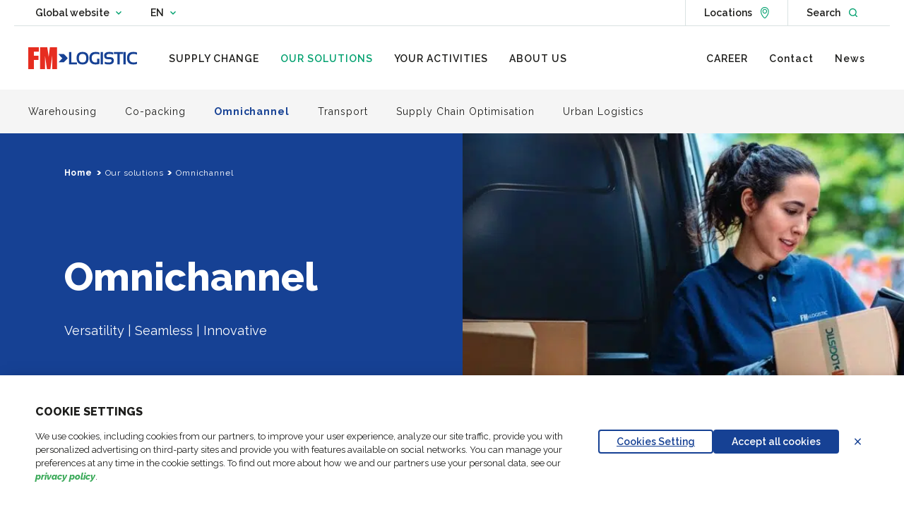

--- FILE ---
content_type: text/html; charset=UTF-8
request_url: https://www.fmlogistic.cz/en/solutions/omnichannel-logistics-solutions/
body_size: 204870
content:
<!doctype html>
<html lang="en-GB">

    <head>
    <meta charset="utf-8">
    <meta http-equiv="x-ua-compatible" content="ie=edge">
    <meta name="viewport" content="width=device-width, initial-scale=1, shrink-to-fit=no">

    <link rel="manifest" href="https://www.fmlogistic.com/app/themes/fmlogistics/dist/manifest.json">
    <link rel="icon" type="image/png" sizes="16x16" href="https://www.fmlogistic.com/app/themes/fmlogistics/dist/icons/favicon-16x16.png">
    <link rel="icon" type="image/png" sizes="32x32" href="https://www.fmlogistic.com/app/themes/fmlogistics/dist/icons/favicon-32x32.png">
    <link rel="apple-touch-icon" sizes="180x180" href="https://www.fmlogistic.com/app/themes/fmlogistics/dist/icons/apple-touch-icon.png">
    <link rel="icon" type="image/png" sizes="192x192" href="https://www.fmlogistic.com/app/themes/fmlogistics/dist/images/android-chrome-192x192.png">
    <link rel="icon" type="image/png" sizes="256x256" href="https://www.fmlogistic.com/app/themes/fmlogistics/dist/images/android-chrome-256x256.png">
    <link rel="mask-icon" href="https://www.fmlogistic.com/app/themes/fmlogistics/dist/icons/safari-pinned-tab.svg" color="#00c036">
    <meta name="msapplication-TileColor" content="#ffffff">
    <meta name="theme-color" content="#ffffff">

    
            <link data-minify="1" rel="preload" as="style" href="https://www.fmlogistic.cz/app/cache/min/6/app/themes/fmlogistics/dist/css/chunk-vendors.895e666c.css?ver=1766498923">
        <link data-minify="1" rel="preload" as="style" href="https://www.fmlogistic.cz/app/cache/min/6/app/themes/fmlogistics/dist/css/chunk-common.7c10a9e8.css?ver=1766498923">
        <link data-minify="1" rel="preload" as="style" href="https://www.fmlogistic.cz/app/cache/min/6/app/themes/fmlogistics/dist/css/application.e635073d.css?ver=1766498923">
        <link rel="preload" as="script" href="https://www.fmlogistic.com/app/themes/fmlogistics/dist/js/critical.9d06ae7c.js">
    <link rel="preload" as="script" href="https://www.fmlogistic.com/app/themes/fmlogistics/dist/js/chunk-vendors.37de5c05.js">
    <link rel="preload" as="script" href="https://www.fmlogistic.com/app/themes/fmlogistics/dist/js/chunk-common.90133691.js">
    <link rel="preload" as="script" href="https://www.fmlogistic.com/app/themes/fmlogistics/dist/js/application.cd1573fb.js">

    <meta name="google-site-verification" content="Ed1FKvBZFfmM1HsxkMpZo4TwunUrYRI8RlIsd56FMBU"/>

    <meta name='robots' content='index, follow, max-image-preview:large, max-snippet:-1, max-video-preview:-1' />
	<style>img:is([sizes="auto" i], [sizes^="auto," i]) { contain-intrinsic-size: 3000px 1500px }</style>
	<link rel="alternate" href="https://www.fmlogistic.cz/reseni/omnichannel/" hreflang="cs-cz" />
<link rel="alternate" href="https://www.fmlogistic.cz/en/solutions/omnichannel-logistics-solutions/" hreflang="en-gb" />
<link rel="alternate" href="https://www.fmlogistic.cz/reseni/omnichannel/" hreflang="x-default" />
    <!-- Google Tag Manager -->
    <script>
        (function(w,d,s,l,i){w[l]=w[l]||[];w[l].push({'gtm.start':
                new Date().getTime(),event:'gtm.js'});var f=d.getElementsByTagName(s)[0],
            j=d.createElement(s),dl=l!='dataLayer'?'&l='+l:'';j.async=true;j.src=
            'https://www.googletagmanager.com/gtm.js?id='+i+dl;f.parentNode.insertBefore(j,f);
        })(window,document,'script','dataLayer', 'GTM-WLH4DFH');
    </script>
    <!-- End Google Tag Manager -->

	<!-- This site is optimized with the Yoast SEO plugin v26.2 - https://yoast.com/wordpress/plugins/seo/ -->
	<title>Omnichannel Logistic Solutions &amp; Services | Czech Republic</title>
	<meta name="description" content="Discover the performing Omnichannel Logistics Solutions and Services, provided worldwide by FM Logistic Czech Republic." />
	<link rel="canonical" href="https://www.fmlogistic.cz/en/solutions/omnichannel-logistics-solutions/" />
	<meta property="og:locale" content="en_GB" />
	<meta property="og:locale:alternate" content="cs_CZ" />
	<meta property="og:type" content="article" />
	<meta property="og:title" content="Omnichannel Logistic Solutions &amp; Services | Czech Republic" />
	<meta property="og:description" content="Discover the performing Omnichannel Logistics Solutions and Services, provided worldwide by FM Logistic Czech Republic." />
	<meta property="og:url" content="https://www.fmlogistic.cz/en/solutions/omnichannel-logistics-solutions/" />
	<meta property="og:site_name" content="Czech Republic" />
	<meta property="article:modified_time" content="2023-04-18T11:15:18+00:00" />
	<meta property="og:image" content="https://storage.googleapis.com/fml-prod-1-www-fmlogistic-com-media/sites/1/2021/07/Omnichannel-logistics-solutions.jpg" />
	<meta property="og:image:width" content="2000" />
	<meta property="og:image:height" content="625" />
	<meta property="og:image:type" content="image/jpeg" />
	<meta name="twitter:card" content="summary_large_image" />
	<script type="application/ld+json" class="yoast-schema-graph">{"@context":"https://schema.org","@graph":[{"@type":"WebPage","@id":"https://www.fmlogistic.cz/en/solutions/omnichannel-logistics-solutions/","url":"https://www.fmlogistic.cz/en/solutions/omnichannel-logistics-solutions/","name":"Omnichannel Logistic Solutions & Services | Czech Republic","isPartOf":{"@id":"https://www.fmlogistic.cz/en/#website"},"primaryImageOfPage":{"@id":"https://www.fmlogistic.cz/en/solutions/omnichannel-logistics-solutions/#primaryimage"},"image":{"@id":"https://www.fmlogistic.cz/en/solutions/omnichannel-logistics-solutions/#primaryimage"},"thumbnailUrl":"/app/uploads/sites/1/2021/07/Omnichannel-logistics-solutions.jpg","datePublished":"2021-07-22T06:51:47+00:00","dateModified":"2023-04-18T11:15:18+00:00","description":"Discover the performing Omnichannel Logistics Solutions and Services, provided worldwide by FM Logistic Czech Republic.","breadcrumb":{"@id":"https://www.fmlogistic.cz/en/solutions/omnichannel-logistics-solutions/#breadcrumb"},"inLanguage":"en-GB","potentialAction":[{"@type":"ReadAction","target":["https://www.fmlogistic.cz/en/solutions/omnichannel-logistics-solutions/"]}]},{"@type":"ImageObject","inLanguage":"en-GB","@id":"https://www.fmlogistic.cz/en/solutions/omnichannel-logistics-solutions/#primaryimage","url":"/app/uploads/sites/1/2021/07/Omnichannel-logistics-solutions.jpg","contentUrl":"/app/uploads/sites/1/2021/07/Omnichannel-logistics-solutions.jpg","width":2000,"height":625,"caption":"Omnichannel logistics solutions"},{"@type":"BreadcrumbList","@id":"https://www.fmlogistic.cz/en/solutions/omnichannel-logistics-solutions/#breadcrumb","itemListElement":[{"@type":"ListItem","position":1,"name":"Home","item":"https://www.fmlogistic.cz/en/"},{"@type":"ListItem","position":2,"name":"Our solutions","item":"https://www.fmlogistic.cz/en/solutions/"},{"@type":"ListItem","position":3,"name":"Omnichannel"}]},[],[]]}</script>
	<!-- / Yoast SEO plugin. -->


<link rel='dns-prefetch' href='//www.fmlogistic.com' />
<link rel='dns-prefetch' href='//cdn.plyr.io' />

<style id='wp-emoji-styles-inline-css' type='text/css'>

	img.wp-smiley, img.emoji {
		display: inline !important;
		border: none !important;
		box-shadow: none !important;
		height: 1em !important;
		width: 1em !important;
		margin: 0 0.07em !important;
		vertical-align: -0.1em !important;
		background: none !important;
		padding: 0 !important;
	}
</style>
<link rel='stylesheet' id='wp-block-library-css' href='https://www.fmlogistic.cz/wp/wp-includes/css/dist/block-library/style.min.css?ver=6.8.3' type='text/css' media='all' />
<style id='safe-svg-svg-icon-style-inline-css' type='text/css'>
.safe-svg-cover{text-align:center}.safe-svg-cover .safe-svg-inside{display:inline-block;max-width:100%}.safe-svg-cover svg{fill:currentColor;height:100%;max-height:100%;max-width:100%;width:100%}

</style>
<style id='global-styles-inline-css' type='text/css'>
:root{--wp--preset--aspect-ratio--square: 1;--wp--preset--aspect-ratio--4-3: 4/3;--wp--preset--aspect-ratio--3-4: 3/4;--wp--preset--aspect-ratio--3-2: 3/2;--wp--preset--aspect-ratio--2-3: 2/3;--wp--preset--aspect-ratio--16-9: 16/9;--wp--preset--aspect-ratio--9-16: 9/16;--wp--preset--color--black: #000000;--wp--preset--color--cyan-bluish-gray: #abb8c3;--wp--preset--color--white: #ffffff;--wp--preset--color--pale-pink: #f78da7;--wp--preset--color--vivid-red: #cf2e2e;--wp--preset--color--luminous-vivid-orange: #ff6900;--wp--preset--color--luminous-vivid-amber: #fcb900;--wp--preset--color--light-green-cyan: #7bdcb5;--wp--preset--color--vivid-green-cyan: #00d084;--wp--preset--color--pale-cyan-blue: #8ed1fc;--wp--preset--color--vivid-cyan-blue: #0693e3;--wp--preset--color--vivid-purple: #9b51e0;--wp--preset--color--green: #00d425;--wp--preset--color--blue: #164194;--wp--preset--color--blue-light: #00B3E4;--wp--preset--color--grey: #768692;--wp--preset--color--pink: #FF74E3;--wp--preset--color--orange: #FF9400;--wp--preset--gradient--vivid-cyan-blue-to-vivid-purple: linear-gradient(135deg,rgba(6,147,227,1) 0%,rgb(155,81,224) 100%);--wp--preset--gradient--light-green-cyan-to-vivid-green-cyan: linear-gradient(135deg,rgb(122,220,180) 0%,rgb(0,208,130) 100%);--wp--preset--gradient--luminous-vivid-amber-to-luminous-vivid-orange: linear-gradient(135deg,rgba(252,185,0,1) 0%,rgba(255,105,0,1) 100%);--wp--preset--gradient--luminous-vivid-orange-to-vivid-red: linear-gradient(135deg,rgba(255,105,0,1) 0%,rgb(207,46,46) 100%);--wp--preset--gradient--very-light-gray-to-cyan-bluish-gray: linear-gradient(135deg,rgb(238,238,238) 0%,rgb(169,184,195) 100%);--wp--preset--gradient--cool-to-warm-spectrum: linear-gradient(135deg,rgb(74,234,220) 0%,rgb(151,120,209) 20%,rgb(207,42,186) 40%,rgb(238,44,130) 60%,rgb(251,105,98) 80%,rgb(254,248,76) 100%);--wp--preset--gradient--blush-light-purple: linear-gradient(135deg,rgb(255,206,236) 0%,rgb(152,150,240) 100%);--wp--preset--gradient--blush-bordeaux: linear-gradient(135deg,rgb(254,205,165) 0%,rgb(254,45,45) 50%,rgb(107,0,62) 100%);--wp--preset--gradient--luminous-dusk: linear-gradient(135deg,rgb(255,203,112) 0%,rgb(199,81,192) 50%,rgb(65,88,208) 100%);--wp--preset--gradient--pale-ocean: linear-gradient(135deg,rgb(255,245,203) 0%,rgb(182,227,212) 50%,rgb(51,167,181) 100%);--wp--preset--gradient--electric-grass: linear-gradient(135deg,rgb(202,248,128) 0%,rgb(113,206,126) 100%);--wp--preset--gradient--midnight: linear-gradient(135deg,rgb(2,3,129) 0%,rgb(40,116,252) 100%);--wp--preset--font-size--small: 13px;--wp--preset--font-size--medium: 20px;--wp--preset--font-size--large: 36px;--wp--preset--font-size--x-large: 42px;--wp--preset--spacing--20: 0.44rem;--wp--preset--spacing--30: 0.67rem;--wp--preset--spacing--40: 1rem;--wp--preset--spacing--50: 1.5rem;--wp--preset--spacing--60: 2.25rem;--wp--preset--spacing--70: 3.38rem;--wp--preset--spacing--80: 5.06rem;--wp--preset--shadow--natural: 6px 6px 9px rgba(0, 0, 0, 0.2);--wp--preset--shadow--deep: 12px 12px 50px rgba(0, 0, 0, 0.4);--wp--preset--shadow--sharp: 6px 6px 0px rgba(0, 0, 0, 0.2);--wp--preset--shadow--outlined: 6px 6px 0px -3px rgba(255, 255, 255, 1), 6px 6px rgba(0, 0, 0, 1);--wp--preset--shadow--crisp: 6px 6px 0px rgba(0, 0, 0, 1);}:where(body) { margin: 0; }.wp-site-blocks > .alignleft { float: left; margin-right: 2em; }.wp-site-blocks > .alignright { float: right; margin-left: 2em; }.wp-site-blocks > .aligncenter { justify-content: center; margin-left: auto; margin-right: auto; }:where(.is-layout-flex){gap: 0.5em;}:where(.is-layout-grid){gap: 0.5em;}.is-layout-flow > .alignleft{float: left;margin-inline-start: 0;margin-inline-end: 2em;}.is-layout-flow > .alignright{float: right;margin-inline-start: 2em;margin-inline-end: 0;}.is-layout-flow > .aligncenter{margin-left: auto !important;margin-right: auto !important;}.is-layout-constrained > .alignleft{float: left;margin-inline-start: 0;margin-inline-end: 2em;}.is-layout-constrained > .alignright{float: right;margin-inline-start: 2em;margin-inline-end: 0;}.is-layout-constrained > .aligncenter{margin-left: auto !important;margin-right: auto !important;}.is-layout-constrained > :where(:not(.alignleft):not(.alignright):not(.alignfull)){margin-left: auto !important;margin-right: auto !important;}body .is-layout-flex{display: flex;}.is-layout-flex{flex-wrap: wrap;align-items: center;}.is-layout-flex > :is(*, div){margin: 0;}body .is-layout-grid{display: grid;}.is-layout-grid > :is(*, div){margin: 0;}body{padding-top: 0px;padding-right: 0px;padding-bottom: 0px;padding-left: 0px;}a:where(:not(.wp-element-button)){text-decoration: underline;}:root :where(.wp-element-button, .wp-block-button__link){background-color: #32373c;border-width: 0;color: #fff;font-family: inherit;font-size: inherit;line-height: inherit;padding: calc(0.667em + 2px) calc(1.333em + 2px);text-decoration: none;}.has-black-color{color: var(--wp--preset--color--black) !important;}.has-cyan-bluish-gray-color{color: var(--wp--preset--color--cyan-bluish-gray) !important;}.has-white-color{color: var(--wp--preset--color--white) !important;}.has-pale-pink-color{color: var(--wp--preset--color--pale-pink) !important;}.has-vivid-red-color{color: var(--wp--preset--color--vivid-red) !important;}.has-luminous-vivid-orange-color{color: var(--wp--preset--color--luminous-vivid-orange) !important;}.has-luminous-vivid-amber-color{color: var(--wp--preset--color--luminous-vivid-amber) !important;}.has-light-green-cyan-color{color: var(--wp--preset--color--light-green-cyan) !important;}.has-vivid-green-cyan-color{color: var(--wp--preset--color--vivid-green-cyan) !important;}.has-pale-cyan-blue-color{color: var(--wp--preset--color--pale-cyan-blue) !important;}.has-vivid-cyan-blue-color{color: var(--wp--preset--color--vivid-cyan-blue) !important;}.has-vivid-purple-color{color: var(--wp--preset--color--vivid-purple) !important;}.has-green-color{color: var(--wp--preset--color--green) !important;}.has-blue-color{color: var(--wp--preset--color--blue) !important;}.has-blue-light-color{color: var(--wp--preset--color--blue-light) !important;}.has-grey-color{color: var(--wp--preset--color--grey) !important;}.has-pink-color{color: var(--wp--preset--color--pink) !important;}.has-orange-color{color: var(--wp--preset--color--orange) !important;}.has-black-background-color{background-color: var(--wp--preset--color--black) !important;}.has-cyan-bluish-gray-background-color{background-color: var(--wp--preset--color--cyan-bluish-gray) !important;}.has-white-background-color{background-color: var(--wp--preset--color--white) !important;}.has-pale-pink-background-color{background-color: var(--wp--preset--color--pale-pink) !important;}.has-vivid-red-background-color{background-color: var(--wp--preset--color--vivid-red) !important;}.has-luminous-vivid-orange-background-color{background-color: var(--wp--preset--color--luminous-vivid-orange) !important;}.has-luminous-vivid-amber-background-color{background-color: var(--wp--preset--color--luminous-vivid-amber) !important;}.has-light-green-cyan-background-color{background-color: var(--wp--preset--color--light-green-cyan) !important;}.has-vivid-green-cyan-background-color{background-color: var(--wp--preset--color--vivid-green-cyan) !important;}.has-pale-cyan-blue-background-color{background-color: var(--wp--preset--color--pale-cyan-blue) !important;}.has-vivid-cyan-blue-background-color{background-color: var(--wp--preset--color--vivid-cyan-blue) !important;}.has-vivid-purple-background-color{background-color: var(--wp--preset--color--vivid-purple) !important;}.has-green-background-color{background-color: var(--wp--preset--color--green) !important;}.has-blue-background-color{background-color: var(--wp--preset--color--blue) !important;}.has-blue-light-background-color{background-color: var(--wp--preset--color--blue-light) !important;}.has-grey-background-color{background-color: var(--wp--preset--color--grey) !important;}.has-pink-background-color{background-color: var(--wp--preset--color--pink) !important;}.has-orange-background-color{background-color: var(--wp--preset--color--orange) !important;}.has-black-border-color{border-color: var(--wp--preset--color--black) !important;}.has-cyan-bluish-gray-border-color{border-color: var(--wp--preset--color--cyan-bluish-gray) !important;}.has-white-border-color{border-color: var(--wp--preset--color--white) !important;}.has-pale-pink-border-color{border-color: var(--wp--preset--color--pale-pink) !important;}.has-vivid-red-border-color{border-color: var(--wp--preset--color--vivid-red) !important;}.has-luminous-vivid-orange-border-color{border-color: var(--wp--preset--color--luminous-vivid-orange) !important;}.has-luminous-vivid-amber-border-color{border-color: var(--wp--preset--color--luminous-vivid-amber) !important;}.has-light-green-cyan-border-color{border-color: var(--wp--preset--color--light-green-cyan) !important;}.has-vivid-green-cyan-border-color{border-color: var(--wp--preset--color--vivid-green-cyan) !important;}.has-pale-cyan-blue-border-color{border-color: var(--wp--preset--color--pale-cyan-blue) !important;}.has-vivid-cyan-blue-border-color{border-color: var(--wp--preset--color--vivid-cyan-blue) !important;}.has-vivid-purple-border-color{border-color: var(--wp--preset--color--vivid-purple) !important;}.has-green-border-color{border-color: var(--wp--preset--color--green) !important;}.has-blue-border-color{border-color: var(--wp--preset--color--blue) !important;}.has-blue-light-border-color{border-color: var(--wp--preset--color--blue-light) !important;}.has-grey-border-color{border-color: var(--wp--preset--color--grey) !important;}.has-pink-border-color{border-color: var(--wp--preset--color--pink) !important;}.has-orange-border-color{border-color: var(--wp--preset--color--orange) !important;}.has-vivid-cyan-blue-to-vivid-purple-gradient-background{background: var(--wp--preset--gradient--vivid-cyan-blue-to-vivid-purple) !important;}.has-light-green-cyan-to-vivid-green-cyan-gradient-background{background: var(--wp--preset--gradient--light-green-cyan-to-vivid-green-cyan) !important;}.has-luminous-vivid-amber-to-luminous-vivid-orange-gradient-background{background: var(--wp--preset--gradient--luminous-vivid-amber-to-luminous-vivid-orange) !important;}.has-luminous-vivid-orange-to-vivid-red-gradient-background{background: var(--wp--preset--gradient--luminous-vivid-orange-to-vivid-red) !important;}.has-very-light-gray-to-cyan-bluish-gray-gradient-background{background: var(--wp--preset--gradient--very-light-gray-to-cyan-bluish-gray) !important;}.has-cool-to-warm-spectrum-gradient-background{background: var(--wp--preset--gradient--cool-to-warm-spectrum) !important;}.has-blush-light-purple-gradient-background{background: var(--wp--preset--gradient--blush-light-purple) !important;}.has-blush-bordeaux-gradient-background{background: var(--wp--preset--gradient--blush-bordeaux) !important;}.has-luminous-dusk-gradient-background{background: var(--wp--preset--gradient--luminous-dusk) !important;}.has-pale-ocean-gradient-background{background: var(--wp--preset--gradient--pale-ocean) !important;}.has-electric-grass-gradient-background{background: var(--wp--preset--gradient--electric-grass) !important;}.has-midnight-gradient-background{background: var(--wp--preset--gradient--midnight) !important;}.has-small-font-size{font-size: var(--wp--preset--font-size--small) !important;}.has-medium-font-size{font-size: var(--wp--preset--font-size--medium) !important;}.has-large-font-size{font-size: var(--wp--preset--font-size--large) !important;}.has-x-large-font-size{font-size: var(--wp--preset--font-size--x-large) !important;}
:where(.wp-block-post-template.is-layout-flex){gap: 1.25em;}:where(.wp-block-post-template.is-layout-grid){gap: 1.25em;}
:where(.wp-block-columns.is-layout-flex){gap: 2em;}:where(.wp-block-columns.is-layout-grid){gap: 2em;}
:root :where(.wp-block-pullquote){font-size: 1.5em;line-height: 1.6;}
</style>
<link data-minify="1" rel='stylesheet' id='fm-logistics/chunk-vendors-style-css' href='https://www.fmlogistic.cz/app/cache/min/6/app/themes/fmlogistics/dist/css/chunk-vendors.895e666c.css?ver=1766498923' type='text/css' media='all' />
<link data-minify="1" rel='stylesheet' id='fm-logistics/chunk-common-style-css' href='https://www.fmlogistic.cz/app/cache/min/6/app/themes/fmlogistics/dist/css/chunk-common.7c10a9e8.css?ver=1766498923' type='text/css' media='all' />
<link data-minify="1" rel='stylesheet' id='fm-logistics/application-style-css' href='https://www.fmlogistic.cz/app/cache/min/6/app/themes/fmlogistics/dist/css/application.e635073d.css?ver=1766498923' type='text/css' media='all' />
<link data-minify="1" rel='stylesheet' id='plyr-style-css' href='https://www.fmlogistic.cz/app/cache/min/6/3.6.8/plyr.css?ver=1766498924' type='text/css' media='all' />
<link data-minify="1" rel='stylesheet' id='dnd-upload-cf7-css' href='https://www.fmlogistic.cz/app/cache/min/6/app/plugins/drag-and-drop-multiple-file-upload-contact-form-7/assets/css/dnd-upload-cf7.css?ver=1766498924' type='text/css' media='all' />
<script type="text/javascript" src="https://www.fmlogistic.cz/wp/wp-includes/js/jquery/jquery.min.js?ver=3.7.1" id="jquery-core-js" data-rocket-defer defer></script>
<script type="text/javascript" src="https://www.fmlogistic.cz/wp/wp-includes/js/jquery/jquery-migrate.min.js?ver=3.4.1" id="jquery-migrate-js" data-rocket-defer defer></script>
<script type="text/javascript" src="https://www.fmlogistic.com/app/themes/fmlogistics/dist/js/critical.9d06ae7c.js" id="fm-logistics/critical-script-js" data-rocket-defer defer></script>
<link rel="https://api.w.org/" href="https://www.fmlogistic.cz/wp-json/" /><link rel="alternate" title="JSON" type="application/json" href="https://www.fmlogistic.cz/wp-json/wp/v2/solution/150" /><link rel='shortlink' href='https://www.fmlogistic.cz/?p=150' />
<link rel="alternate" title="oEmbed (JSON)" type="application/json+oembed" href="https://www.fmlogistic.cz/wp-json/oembed/1.0/embed?url=https%3A%2F%2Fwww.fmlogistic.cz%2Fen%2Fsolutions%2Fomnichannel-logistics-solutions%2F" />
<link rel="alternate" title="oEmbed (XML)" type="text/xml+oembed" href="https://www.fmlogistic.cz/wp-json/oembed/1.0/embed?url=https%3A%2F%2Fwww.fmlogistic.cz%2Fen%2Fsolutions%2Fomnichannel-logistics-solutions%2F&#038;format=xml" />

<script type="text/javascript">var _rollbarConfig = {"accessToken":"93661a5c7c844ba7ae747150c2848d0b","captureUncaught":true,"payload":{"environment":"production"}};!function(r){var e={};function o(n){if(e[n])return e[n].exports;var t=e[n]={i:n,l:!1,exports:{}};return r[n].call(t.exports,t,t.exports,o),t.l=!0,t.exports}o.m=r,o.c=e,o.d=function(r,e,n){o.o(r,e)||Object.defineProperty(r,e,{enumerable:!0,get:n})},o.r=function(r){"undefined"!=typeof Symbol&&Symbol.toStringTag&&Object.defineProperty(r,Symbol.toStringTag,{value:"Module"}),Object.defineProperty(r,"__esModule",{value:!0})},o.t=function(r,e){if(1&e&&(r=o(r)),8&e)return r;if(4&e&&"object"==typeof r&&r&&r.__esModule)return r;var n=Object.create(null);if(o.r(n),Object.defineProperty(n,"default",{enumerable:!0,value:r}),2&e&&"string"!=typeof r)for(var t in r)o.d(n,t,function(e){return r[e]}.bind(null,t));return n},o.n=function(r){var e=r&&r.__esModule?function(){return r.default}:function(){return r};return o.d(e,"a",e),e},o.o=function(r,e){return Object.prototype.hasOwnProperty.call(r,e)},o.p="",o(o.s=0)}([function(r,e,o){"use strict";var n=o(1),t=o(4);_rollbarConfig=_rollbarConfig||{},_rollbarConfig.rollbarJsUrl=_rollbarConfig.rollbarJsUrl||"https://cdn.rollbar.com/rollbarjs/refs/tags/v2.17.0/rollbar.min.js",_rollbarConfig.async=void 0===_rollbarConfig.async||_rollbarConfig.async;var a=n.setupShim(window,_rollbarConfig),l=t(_rollbarConfig);window.rollbar=n.Rollbar,a.loadFull(window,document,!_rollbarConfig.async,_rollbarConfig,l)},function(r,e,o){"use strict";var n=o(2);function t(r){return function(){try{return r.apply(this,arguments)}catch(r){try{console.error("[Rollbar]: Internal error",r)}catch(r){}}}}var a=0;function l(r,e){this.options=r,this._rollbarOldOnError=null;var o=a++;this.shimId=function(){return o},"undefined"!=typeof window&&window._rollbarShims&&(window._rollbarShims[o]={handler:e,messages:[]})}var i=o(3),s=function(r,e){return new l(r,e)},d=function(r){return new i(s,r)};function c(r){return t((function(){var e=this,o=Array.prototype.slice.call(arguments,0),n={shim:e,method:r,args:o,ts:new Date};window._rollbarShims[this.shimId()].messages.push(n)}))}l.prototype.loadFull=function(r,e,o,n,a){var l=!1,i=e.createElement("script"),s=e.getElementsByTagName("script")[0],d=s.parentNode;i.crossOrigin="",i.src=n.rollbarJsUrl,o||(i.async=!0),i.onload=i.onreadystatechange=t((function(){if(!(l||this.readyState&&"loaded"!==this.readyState&&"complete"!==this.readyState)){i.onload=i.onreadystatechange=null;try{d.removeChild(i)}catch(r){}l=!0,function(){var e;if(void 0===r._rollbarDidLoad){e=new Error("rollbar.js did not load");for(var o,n,t,l,i=0;o=r._rollbarShims[i++];)for(o=o.messages||[];n=o.shift();)for(t=n.args||[],i=0;i<t.length;++i)if("function"==typeof(l=t[i])){l(e);break}}"function"==typeof a&&a(e)}()}})),d.insertBefore(i,s)},l.prototype.wrap=function(r,e,o){try{var n;if(n="function"==typeof e?e:function(){return e||{}},"function"!=typeof r)return r;if(r._isWrap)return r;if(!r._rollbar_wrapped&&(r._rollbar_wrapped=function(){o&&"function"==typeof o&&o.apply(this,arguments);try{return r.apply(this,arguments)}catch(o){var e=o;throw e&&("string"==typeof e&&(e=new String(e)),e._rollbarContext=n()||{},e._rollbarContext._wrappedSource=r.toString(),window._rollbarWrappedError=e),e}},r._rollbar_wrapped._isWrap=!0,r.hasOwnProperty))for(var t in r)r.hasOwnProperty(t)&&(r._rollbar_wrapped[t]=r[t]);return r._rollbar_wrapped}catch(e){return r}};for(var u="log,debug,info,warn,warning,error,critical,global,configure,handleUncaughtException,handleAnonymousErrors,handleUnhandledRejection,captureEvent,captureDomContentLoaded,captureLoad".split(","),p=0;p<u.length;++p)l.prototype[u[p]]=c(u[p]);r.exports={setupShim:function(r,e){if(r){var o=e.globalAlias||"Rollbar";if("object"==typeof r[o])return r[o];r._rollbarShims={},r._rollbarWrappedError=null;var a=new d(e);return t((function(){e.captureUncaught&&(a._rollbarOldOnError=r.onerror,n.captureUncaughtExceptions(r,a,!0),e.wrapGlobalEventHandlers&&n.wrapGlobals(r,a,!0)),e.captureUnhandledRejections&&n.captureUnhandledRejections(r,a,!0);var t=e.autoInstrument;return!1!==e.enabled&&(void 0===t||!0===t||"object"==typeof t&&t.network)&&r.addEventListener&&(r.addEventListener("load",a.captureLoad.bind(a)),r.addEventListener("DOMContentLoaded",a.captureDomContentLoaded.bind(a))),r[o]=a,a}))()}},Rollbar:d}},function(r,e,o){"use strict";function n(r,e,o,n){r._rollbarWrappedError&&(n[4]||(n[4]=r._rollbarWrappedError),n[5]||(n[5]=r._rollbarWrappedError._rollbarContext),r._rollbarWrappedError=null);var t=e.handleUncaughtException.apply(e,n);o&&o.apply(r,n),"anonymous"===t&&(e.anonymousErrorsPending+=1)}function t(r,e,o){if(e.hasOwnProperty&&e.hasOwnProperty("addEventListener")){for(var n=e.addEventListener;n._rollbarOldAdd&&n.belongsToShim;)n=n._rollbarOldAdd;var t=function(e,o,t){n.call(this,e,r.wrap(o),t)};t._rollbarOldAdd=n,t.belongsToShim=o,e.addEventListener=t;for(var a=e.removeEventListener;a._rollbarOldRemove&&a.belongsToShim;)a=a._rollbarOldRemove;var l=function(r,e,o){a.call(this,r,e&&e._rollbar_wrapped||e,o)};l._rollbarOldRemove=a,l.belongsToShim=o,e.removeEventListener=l}}r.exports={captureUncaughtExceptions:function(r,e,o){if(r){var t;if("function"==typeof e._rollbarOldOnError)t=e._rollbarOldOnError;else if(r.onerror){for(t=r.onerror;t._rollbarOldOnError;)t=t._rollbarOldOnError;e._rollbarOldOnError=t}e.handleAnonymousErrors();var a=function(){var o=Array.prototype.slice.call(arguments,0);n(r,e,t,o)};o&&(a._rollbarOldOnError=t),r.onerror=a}},captureUnhandledRejections:function(r,e,o){if(r){"function"==typeof r._rollbarURH&&r._rollbarURH.belongsToShim&&r.removeEventListener("unhandledrejection",r._rollbarURH);var n=function(r){var o,n,t;try{o=r.reason}catch(r){o=void 0}try{n=r.promise}catch(r){n="[unhandledrejection] error getting `promise` from event"}try{t=r.detail,!o&&t&&(o=t.reason,n=t.promise)}catch(r){}o||(o="[unhandledrejection] error getting `reason` from event"),e&&e.handleUnhandledRejection&&e.handleUnhandledRejection(o,n)};n.belongsToShim=o,r._rollbarURH=n,r.addEventListener("unhandledrejection",n)}},wrapGlobals:function(r,e,o){if(r){var n,a,l="EventTarget,Window,Node,ApplicationCache,AudioTrackList,ChannelMergerNode,CryptoOperation,EventSource,FileReader,HTMLUnknownElement,IDBDatabase,IDBRequest,IDBTransaction,KeyOperation,MediaController,MessagePort,ModalWindow,Notification,SVGElementInstance,Screen,TextTrack,TextTrackCue,TextTrackList,WebSocket,WebSocketWorker,Worker,XMLHttpRequest,XMLHttpRequestEventTarget,XMLHttpRequestUpload".split(",");for(n=0;n<l.length;++n)r[a=l[n]]&&r[a].prototype&&t(e,r[a].prototype,o)}}}},function(r,e,o){"use strict";function n(r,e){this.impl=r(e,this),this.options=e,function(r){for(var e=function(r){return function(){var e=Array.prototype.slice.call(arguments,0);if(this.impl[r])return this.impl[r].apply(this.impl,e)}},o="log,debug,info,warn,warning,error,critical,global,configure,handleUncaughtException,handleAnonymousErrors,handleUnhandledRejection,_createItem,wrap,loadFull,shimId,captureEvent,captureDomContentLoaded,captureLoad".split(","),n=0;n<o.length;n++)r[o[n]]=e(o[n])}(n.prototype)}n.prototype._swapAndProcessMessages=function(r,e){var o,n,t;for(this.impl=r(this.options);o=e.shift();)n=o.method,t=o.args,this[n]&&"function"==typeof this[n]&&("captureDomContentLoaded"===n||"captureLoad"===n?this[n].apply(this,[t[0],o.ts]):this[n].apply(this,t));return this},r.exports=n},function(r,e,o){"use strict";r.exports=function(r){return function(e){if(!e&&!window._rollbarInitialized){for(var o,n,t=(r=r||{}).globalAlias||"Rollbar",a=window.rollbar,l=function(r){return new a(r)},i=0;o=window._rollbarShims[i++];)n||(n=o.handler),o.handler._swapAndProcessMessages(l,o.messages);window[t]=n,window._rollbarInitialized=!0}}}}]);;</script>    <script>
        Rollbar.configure({checkIgnore: function(isUncaught, args, payload) {
            if(payload.body.trace.frames[0].filename == 'https://www.googletagmanager.com/gtm.js'){
                return true;
            }
            // Prevent od androit TV to spam Rollbar https://app.rollbar.com/a/FDProjects/fix/item/FMLogistic/177
            if(payload.client.javascript.browser.includes('rk3368-box')){
                return true;
            }
        }});
    </script>
    <style type="text/css">.recentcomments a{display:inline !important;padding:0 !important;margin:0 !important;}</style><noscript><style id="rocket-lazyload-nojs-css">.rll-youtube-player, [data-lazy-src]{display:none !important;}</style></noscript>
    <!-- Stack for CSS -->
    <meta name="generator" content="WP Rocket 3.20.0.2" data-wpr-features="wpr_defer_js wpr_minify_js wpr_lazyload_images wpr_lazyload_iframes wpr_image_dimensions wpr_minify_css wpr_desktop" /></head>

    <body class="wp-singular solution-template-default single single-solution postid-150 wp-theme-fmlogisticsresources dark-theme has-sticky-menu omnichannel-logistics-solutions app-data index-data singular-data single-data single-solution-data single-solution-omnichannel-logistics-solutions-data">
        <!-- Google Tag Manager -->
<noscript>
    <iframe src="https://www.googletagmanager.com/ns.html?id=GTM-WLH4DFH" height="0" width="0" style="display:none;visibility:hidden"></iframe>
</noscript>
<!-- End Google Tag Manager -->

        <div data-rocket-location-hash="2ac8a8eac5949c7b730c453233089925" id="fm-logistics" class="main-app">

            
                <main-header class="main-header" role="banner">
        <div class="nav-desktop" role="navigation" aria-label="Main Navigation desktop">
    <div data-rocket-location-hash="c2b2a1461d8b94e639cd80a05325878c" class="container">
        <div class="nav-top">
            <nav class="multisite-switcher" aria-label="Site and language selection">
                <dropdown class="custom-dropdown swicther-sites dark-theme" id="">
        <button class="dropdown-toggler" type="button" aria-haspopup="true">
                            <span class="placeholder">Global website<span class="sr-only">Change country website</span></span>
            
            <span class="selected"></span>
            <span class="caret"></span>
        </button>

        <div class="dropdown" uk-dropdown="animation: uk-animation-slide-top-small">
            <ul class="uk-nav uk-dropdown-nav" role="menu">
                                    <li role="menuitem">
                        <a href="https://www.fmlogistic.com.br/" z-index="0">Brazil</a>
                    </li>
                                    <li role="menuitem">
                        <a href="https://www.fmlogistic.cz/" z-index="0">Czech Republic</a>
                    </li>
                                    <li role="menuitem">
                        <a href="https://www.fmlogistic.fr/" z-index="0">France</a>
                    </li>
                                    <li role="menuitem">
                        <a href="https://www.fmlogistic.hu" z-index="0">Hungary</a>
                    </li>
                                    <li role="menuitem">
                        <a href="https://www.fmlogistic.in/" z-index="0">India</a>
                    </li>
                                    <li role="menuitem">
                        <a href="https://www.fmlogistic.pl/" z-index="0">Poland</a>
                    </li>
                                    <li role="menuitem">
                        <a href="https://www.fmlogistic.ro/" z-index="0">Romania</a>
                    </li>
                                    <li role="menuitem">
                        <a href="https://www.fmlogistic.sk" z-index="0">Slovakia</a>
                    </li>
                                    <li role="menuitem">
                        <a href="https://www.fmlogistic.es" z-index="0">Spain</a>
                    </li>
                                    <li role="menuitem">
                        <a href="https://www.fmlogistic.ua/" z-index="0">Ukraine</a>
                    </li>
                                    <li role="menuitem">
                        <a href="https://www.fmlogistic.vn" z-index="0">Vietnam</a>
                    </li>
                            </ul>
        </div>
    </dropdown>

                <dropdown class="custom-dropdown switcher-langues dark-theme" id="">
        <button class="dropdown-toggler" type="button" aria-haspopup="true">
            
            <span class="selected">en</span>
            <span class="caret"></span>
        </button>

        <div class="dropdown" uk-dropdown="animation: uk-animation-slide-top-small">
            <ul class="uk-nav uk-dropdown-nav" role="menu">
                                    <li role="menuitem">
                        <a href="https://www.fmlogistic.cz/reseni/omnichannel/" z-index="0">cs</a>
                    </li>
                            </ul>
        </div>
    </dropdown>
                <span class="sr-only">Change language</span>
            </nav>

            <nav class="static-link" aria-label="Utility links">
                
                <ul role="list">
                                                                <li role="listitem">
                            <a href="https://www.fmlogistic.cz/en/locations/#czech-republic" target="" class="link-picto link-location" aria-label="See locations">
                                <span>Locations</span>
                                <span class="sr-only">Go to Locations page</span>
                            </a>
                        </li>
                                        <li role="listitem">
                        <a href="javascript:void(0);" class="link-picto link-search" aria-controls="search-form-id" aria-label="Open search">
                            <span>Search</span>
                            <span class="sr-only">Open website search</span>
                        </a>

                        <div class="header-search">
    <search-form class="search-form" id="search-form-id">
    <form role="search" aria-label="Search on the site" method="get" action="https://www.fmlogistic.cz/en/">
        <fieldset>
            <div class="field-wrapper">
                <input class="field-search" type="text" value="" placeholder="Search" name="s">
                <button class="field-clear" type='button'>
                    <span class="toggler">
                        <span></span>
                        <span></span>
                    </span>
                </button>
                <input class="field-submit" type="submit" value="Search">
            </div>
        </fieldset>
    </form>
</search-form>

</div>
                    </li>

                                    </ul>
            </nav>
        </div>
        <div class="nav-bottom" role="navigation" aria-label="Main Navigation">
            <a class="brand" href="https://www.fmlogistic.cz/en/">
                <span class="sr-only">Go to home page</span>
                <svg class="brand--color" viewBox="0 0 154 31" fill="none" xmlns="http://www.w3.org/2000/svg"><path d="M0 0h15.103v6.21H8.026v5.84h6.384v5.971H7.95V31H0V0zM16.77 0v31h6.922l-.025-19.455L26.487 31h4.872L34 11.545v19.428h6.77V0H30.666l-1.744 13.748-2-13.748H16.77z" fill="#E62D20"/><path d="M55.949 15.5l-5.59-5.76h-7.538l5.59 5.76h7.538zM42.82 21.26h7.564l5.59-5.76h-7.54l-5.614 5.76z" fill="#164194"/><path d="M55.949 15.5H48.41l-5.59-5.76h7.565l5.564 5.76zM61.026 6.715h-3.154v17.57h11.102v-2.84h-7.948V6.715zm15.923-.133c-5.693 0-8.539 2.973-8.539 8.945.257 5.918 3.103 8.89 8.539 8.89 5.59 0 8.384-2.972 8.384-8.89 0-5.972-2.794-8.945-8.384-8.945zm0 14.996c-3.513 0-5.257-2.044-5.257-6.131 0-4.034 1.744 -6.025 5.257-6.025 3.41 0 5.128 2.017 5.128 6.025 0 4.087-1.718 6.13-5.128 6.13zm9.615-6.317c0 6.105 3 9.157 9 9.157 2.051 0 3.77-.319 5.154-.93v-7.325h-3.154v5.123c-.718.186-1.384.292-1.949.292-3.846 0-5.769-2.123-5.769-6.343 0-3.902 2.051-5.84 6.128-5.84 1.693 0 3.282.319 4.744.982V7.431c-1.462-.583-3.128-.849-4.974-.849-6.129 0-9.18 2.893-9.18 8.68zm15.974 9.024h3.154V6.715h-3.154v17.57zm13.077-10.324h-2.897c-1.385 0-2.077-.664-2.077-1.965 0-1.725 1.436-2.574 4.282-2.574 1.898 0 3.692.319 5.41.982V7.431c-1.692-.583-3.512-.849-5.41-.849-4.949 0-7.41 1.805-7.41 5.414 0 3.292 1.743 4.91 5.205 4.91h2.897c1.59 0 2.411.664 2.411 1.965 0 1.805-1.308 2.707-3.898 2.707-2.154 0-4.077-.319-5.769-.982v2.946c1.692.584 3.615.85 5.769.85 4.693 0 7.052-1.859 7.052-5.521-.026-3.265-1.872-4.91-5.565-4.91zm5.744-4.433h4.872v14.757h3.154V9.528h4.871V6.715h-12.897v2.813zm13.513 14.757h3.154V6.715h-3.154v17.57zm14.359-14.863c1.692 0 3.282.319 4.743.982V7.431c-1.461-.583-3.128-.849-5-.849-6.102 0-9.153 2.893-9.153 8.68 0 6.104 3.051 9.156 9.153 9.156 1.872 0 3.513-.292 5-.85v-2.972c-1.461.663-3.051.982-4.743.982-4.077 0-6.103-2.123-6.103-6.343 0-3.875 2.026-5.813 6.103-5.813z" fill="#164194"/>
                    <title>Czech Republic</title>
                </svg>
                <svg class="brand--white" viewBox="0 0 154 31" fill="none" xmlns="http://www.w3.org/2000/svg"><path d="M0 0h15.103v6.21H8.026v5.84h6.384v5.971H7.95V31H0V0zM16.77 0v31h6.922l-.025-19.455L26.487 31h4.872L34 11.545v19.428h6.77V0H30.666l-1.744 13.748-2-13.748H16.77zM55.949 15.5l-5.59-5.76h-7.538l5.59 5.76h7.538zM42.82 21.26h7.564l5.59-5.76h-7.54l-5.614 5.76z" fill="#fff"/><path d="M55.949 15.5H48.41l-5.59-5.76h7.565l5.564 5.76zM61.026 6.715h-3.154v17.57h11.102v-2.84h-7.948V6.715zm15.923-.133c-5.693 0-8.539 2.973-8.539 8.945.257 5.918 3.103 8.89 8.539 8.89 5.59 0 8.384-2.972 8.384-8.89 0-5.972-2.794-8.945-8.384-8.945zm0 14.996c-3.513 0-5.257-2.044-5.257-6.131 0-4.034 1.744-6.025 5.257-6.025 3.41 0 5.128 2.017 5.128 6.025 0 4.087-1.718 6.13-5.128 6.13zm9.615-6.317c0 6.105 3 9.157 9 9.157 2.051 0 3.77-.319 5.154-.93v-7.325h-3.154v5.123c-.718.186-1.384.292-1.949.292-3.846 0-5.769-2.123-5.769-6.343 0-3.902 2.051-5.84 6.128-5.84 1.693 0 3.282.319 4.744.982V7.431c-1.462-.583-3.128-.849-4.974-.849-6.129 0-9.18 2.893-9.18 8.68zm15.974 9.024h3.154V6.715h-3.154v17.57zm13.077-10.324h-2.897c-1.385 0-2.077-.664-2.077-1.965 0-1.725 1.436-2.574 4.282-2.574 1.898 0 3.692.319 5.41.982V7.431c-1.692-.583-3.512-.849-5.41-.849-4.949 0-7.41 1.805-7.41 5.414 0 3.292 1.743 4.91 5.205 4.91h2.897c1.59 0 2.411.664 2.411 1.965 0 1.805-1.308 2.707-3.898 2.707-2.154 0-4.077-.319-5.769-.982v2.946c1.692.584 3.615.85 5.769.85 4.693 0 7.052-1.859 7.052-5.521-.026-3.265-1.872-4.91-5.565-4.91zm5.744-4.433h4.872v14.757h3.154V9.528h4.871V6.715h-12.897v2.813zm13.513 14.757h3.154V6.715h-3.154v17.57zm14.359-14.863c1.692 0 3.282.319 4.743.982V7.431c-1.461-.583-3.128-.849-5-.849-6.102 0-9.153 2.893-9.153 8.68 0 6.104 3.051 9.156 9.153 9.156 1.872 0 3.513-.292 5-.85v-2.972c-1.461.663-3.051.982-4.743.982-4.077 0-6.103-2.123-6.103-6.343 0-3.875 2.026-5.813 6.103-5.813z" fill="#fff"/>
                    <title>Czech Republic</title>
                </svg>
            </a>
            <nav class="nav nav-primary" role="navigation" aria-label="Main menu">
    <ul class="nav-primary--list" role="menubar">
                    
            <li class="menu-item  " role="none">
                <div class="submenu--inner">
                                            <a 
                            href="https://www.fmlogistic.cz/en/supply-change/" 
                            role="menuitem" 
                            tabindex="0"
                                                    >
                            <span>Supply change</span>
                        </a>
                    
                    
                                    </div>

                
            </li>
                    
            <li class="menu-item   has-submenu active" role="none">
                <div class="submenu--inner">
                                            <a  
                            href="https://www.fmlogistic.cz/en/solutions/"
                            id="submenu-toggle-852"
                            class="submenu-toggle submenu-trigger"
                            aria-haspopup="true"
                            aria-expanded="false"
                            aria-controls="submenu-852"
                            tabindex="0"
                            role="menuitem"
                            data-menu-index="852"
                        >
                            <span>Our solutions</span>
                            <span class="icon icon-caret-next" aria-hidden="true"></span>
                        </a>
                    
                    
                                            
                        <div class="submenu" id="submenu-852" role="menu" aria-hidden="true" aria-labelledby="submenu-toggle-852">
                            <div data-rocket-location-hash="e6eb6fcccd8ab4e0754c54f80a5d14c0" class="container">
                                <div class="submenu-row">
                                    <div class="submenu-parent">
                                        
                                        <button class="toggle-submenu" aria-label="Retour � Our solutions" type="button" tabindex="0">
                                            Our solutions
                                        </button>
                                    </div>

                                                                            
                                        <div 
                                            class="submenu-categorie medium" 
                                            role="group"
                                                                                            aria-labelledby="submenu-title-852-0"
                                                                                    >
                                                                                            <p class="submenu-categorie--title" role="presentation">Core solutions</p>
                                            
                                            <ul class="submenu-categorie--list" role="none">
                                                                                                    
                                                    
                                                    <li class="" role="none">
                                                        <a 
                                                            href="https://www.fmlogistic.cz/en/solutions/warehousing-solutions/" class="submenu-link  "
                                                            role="menuitem" tabindex="-1"
                                                                                                                    >
                                                            <p class="submenu-title">Warehousing</p>
                                                            <p class="submenu-excerpt">Scalability | Modularity | Expertise</p>
                                                        </a>
                                                    </li>
                                                                                                    
                                                    
                                                    <li class="" role="none">
                                                        <a 
                                                            href="https://www.fmlogistic.cz/en/solutions/co-packing/" class="submenu-link  "
                                                            role="menuitem" tabindex="-1"
                                                                                                                    >
                                                            <p class="submenu-title">Co-packing</p>
                                                            <p class="submenu-excerpt">Sustainability | Flexibility | Technicity</p>
                                                        </a>
                                                    </li>
                                                                                                    
                                                    
                                                    <li class="submenu-active" role="none">
                                                        <a 
                                                            href="https://www.fmlogistic.cz/en/solutions/omnichannel-logistics-solutions/" class="submenu-link  "
                                                            role="menuitem" tabindex="-1"
                                                                                                                            aria-current="page"
                                                                                                                    >
                                                            <p class="submenu-title">Omnichannel</p>
                                                            <p class="submenu-excerpt">Versatility | Seamless | Innovative</p>
                                                        </a>
                                                    </li>
                                                                                                    
                                                    
                                                    <li class="" role="none">
                                                        <a 
                                                            href="https://www.fmlogistic.cz/en/solutions/transport-solutions/" class="submenu-link  "
                                                            role="menuitem" tabindex="-1"
                                                                                                                    >
                                                            <p class="submenu-title">Transport</p>
                                                            <p class="submenu-excerpt">Reliability | Performance | Reactivity</p>
                                                        </a>
                                                    </li>
                                                                                            </ul>
                                        </div>
                                                                            
                                        <div 
                                            class="submenu-categorie" 
                                            role="group"
                                                                                            aria-labelledby="submenu-title-852-1"
                                                                                    >
                                                                                            <p class="submenu-categorie--title" role="presentation">Integrated solutions</p>
                                            
                                            <ul class="submenu-categorie--list" role="none">
                                                                                                    
                                                    
                                                    <li class="" role="none">
                                                        <a 
                                                            href="https://www.fmlogistic.cz/en/solutions/supply-chain-optimisation-services/" class="submenu-link  "
                                                            role="menuitem" tabindex="-1"
                                                                                                                    >
                                                            <p class="submenu-title">Supply Chain Optimisation</p>
                                                            <p class="submenu-excerpt">End-to-end | Efficiency | Sustainability</p>
                                                        </a>
                                                    </li>
                                                                                                    
                                                    
                                                    <li class="" role="none">
                                                        <a 
                                                            href="https://www.fmlogistic.cz/en/solutions/urban-logistics/" class="submenu-link  "
                                                            role="menuitem" tabindex="-1"
                                                                                                                    >
                                                            <p class="submenu-title">Urban Logistics</p>
                                                            <p class="submenu-excerpt">Sustainability | Local | Innovative</p>
                                                        </a>
                                                    </li>
                                                                                            </ul>
                                        </div>
                                    
                                    <div class="submenu-highlight" role="complementary">
                                                                                    <div class="till till-illustrate">
    <figure class="media-element landscape absolute " data-type="nav-till" data-width="740" data-height="630"><picture class="media"><source sizes="(max-width: 767px) 100vw, 300px" data-lazy-srcset="/app/uploads/sites/1/2021/09/FM-Logistic-Supply-Change-460x392.jpg 460w, /app/uploads/sites/1/2021/09/FM-Logistic-Supply-Change-300x255.jpg 300w, /app/uploads/sites/1/2021/09/FM-Logistic-Supply-Change-160x136.jpg 160w, /app/uploads/sites/1/2021/09/FM-Logistic-Supply-Change.jpg 740w"><img width="740" height="630" class="swiper-lazy"  src="data:image/svg+xml,%3Csvg%20xmlns='http://www.w3.org/2000/svg'%20viewBox='0%200%20740%20630'%3E%3C/svg%3E" alt="FM Logistic Supply Change" data-lazy-src="/app/uploads/sites/1/2021/09/FM-Logistic-Supply-Change.jpg"><noscript><img width="740" height="630" class="swiper-lazy"loading="lazy"  src="/app/uploads/sites/1/2021/09/FM-Logistic-Supply-Change.jpg" alt="FM Logistic Supply Change"></noscript></picture></figure>

    <div class="till-content">
        <div class="inner-content">
                        <p class="title">Supply Change</p>
                        
                        <a class="link link-white" role="menuitem" tabindex="-1" href="https://www.fmlogistic.cz/en/supply-change/" target="">Learn more about Supply Change</a>
                    </div>
    </div>
</div>
                                                                            </div>
                                </div>
                            </div>
                        </div>
                                    </div>

                
            </li>
                    
            <li class="menu-item   has-submenu" role="none">
                <div class="submenu--inner">
                                            <a  
                            href="https://www.fmlogistic.cz/en/activities/"
                            id="submenu-toggle-853"
                            class="submenu-toggle submenu-trigger"
                            aria-haspopup="true"
                            aria-expanded="false"
                            aria-controls="submenu-853"
                            tabindex="0"
                            role="menuitem"
                            data-menu-index="853"
                        >
                            <span>Your activities</span>
                            <span class="icon icon-caret-next" aria-hidden="true"></span>
                        </a>
                    
                    
                                            
                        <div class="submenu" id="submenu-853" role="menu" aria-hidden="true" aria-labelledby="submenu-toggle-853">
                            <div class="container">
                                <div class="submenu-row">
                                    <div class="submenu-parent">
                                        
                                        <button class="toggle-submenu" aria-label="Retour � Your activities" type="button" tabindex="0">
                                            Your activities
                                        </button>
                                    </div>

                                                                            
                                        <div 
                                            class="submenu-categorie large" 
                                            role="group"
                                                                                            aria-labelledby="submenu-title-853-0"
                                                                                    >
                                                                                            <p class="submenu-categorie--title" role="presentation">Your activities</p>
                                            
                                            <ul class="submenu-categorie--list" role="none">
                                                                                                    
                                                    
                                                    <li class="" role="none">
                                                        <a 
                                                            href="https://www.fmlogistic.cz/en/activities/fmcg-logistics/" class="submenu-link  "
                                                            role="menuitem" tabindex="-1"
                                                                                                                    >
                                                            <p class="submenu-title">FMCG</p>
                                                            <p class="submenu-excerpt">With more than 50 years of expertise in the FMCG supply chain,&hellip;</p>
                                                        </a>
                                                    </li>
                                                                                                    
                                                    
                                                    <li class="" role="none">
                                                        <a 
                                                            href="https://www.fmlogistic.cz/en/activities/retail-logistics/" class="submenu-link  "
                                                            role="menuitem" tabindex="-1"
                                                                                                                    >
                                                            <p class="submenu-title">Retail</p>
                                                            <p class="submenu-excerpt">At FM Logistic, we support our customers in their transformation.&hellip;</p>
                                                        </a>
                                                    </li>
                                                                                                    
                                                    
                                                    <li class="" role="none">
                                                        <a 
                                                            href="https://www.fmlogistic.cz/en/activities/beauty-logistics/" class="submenu-link  "
                                                            role="menuitem" tabindex="-1"
                                                                                                                    >
                                                            <p class="submenu-title">Beauty and Luxury</p>
                                                            <p class="submenu-excerpt">Our logistics solutions are tailored for the Beauty and Luxury&hellip;</p>
                                                        </a>
                                                    </li>
                                                                                                    
                                                    
                                                    <li class="" role="none">
                                                        <a 
                                                            href="https://www.fmlogistic.cz/en/activities/industrial-logistics/" class="submenu-link  "
                                                            role="menuitem" tabindex="-1"
                                                                                                                    >
                                                            <p class="submenu-title">Industry</p>
                                                            <p class="submenu-excerpt">As major actors in the industry market, our customers require&hellip;</p>
                                                        </a>
                                                    </li>
                                                                                                    
                                                    
                                                    <li class="" role="none">
                                                        <a 
                                                            href="https://www.fmlogistic.cz/en/activities/healthcare-logistics/" class="submenu-link  "
                                                            role="menuitem" tabindex="-1"
                                                                                                                    >
                                                            <p class="submenu-title">Healthcare</p>
                                                            <p class="submenu-excerpt">Safety of people, traceability of products and compliance to regulatory&hellip;</p>
                                                        </a>
                                                    </li>
                                                                                            </ul>
                                        </div>
                                    
                                    <div class="submenu-highlight" role="complementary">
                                                                                    <div class="till till-illustrate">
    <figure class="media-element landscape absolute " data-type="nav-till" data-width="740" data-height="630"><picture class="media"><source sizes="(max-width: 767px) 100vw, 300px" data-lazy-srcset="/app/uploads/sites/1/2021/09/FM-Logistic-activities-460x392.jpg 460w, /app/uploads/sites/1/2021/09/FM-Logistic-activities-300x255.jpg 300w, /app/uploads/sites/1/2021/09/FM-Logistic-activities-160x136.jpg 160w, /app/uploads/sites/1/2021/09/FM-Logistic-activities.jpg 740w"><img width="740" height="630" class="swiper-lazy"  src="data:image/svg+xml,%3Csvg%20xmlns='http://www.w3.org/2000/svg'%20viewBox='0%200%20740%20630'%3E%3C/svg%3E" alt="FM Logistic activities" data-lazy-src="/app/uploads/sites/1/2021/09/FM-Logistic-activities.jpg"><noscript><img width="740" height="630" class="swiper-lazy"loading="lazy"  src="/app/uploads/sites/1/2021/09/FM-Logistic-activities.jpg" alt="FM Logistic activities"></noscript></picture></figure>

    <div class="till-content">
        <div class="inner-content">
                        <p class="title">Supply Change</p>
                        
                        <a class="link link-white" role="menuitem" tabindex="-1" href="https://www.fmlogistic.cz/en/supply-change/" target="">Learn more about Supply Change</a>
                    </div>
    </div>
</div>
                                                                            </div>
                                </div>
                            </div>
                        </div>
                                    </div>

                
            </li>
                    
            <li class="menu-item   has-submenu" role="none">
                <div class="submenu--inner">
                                            <a  
                            href="https://www.fmlogistic.cz/en/about-us/"
                            id="submenu-toggle-4129"
                            class="submenu-toggle submenu-trigger"
                            aria-haspopup="true"
                            aria-expanded="false"
                            aria-controls="submenu-4129"
                            tabindex="0"
                            role="menuitem"
                            data-menu-index="4129"
                        >
                            <span>About us</span>
                            <span class="icon icon-caret-next" aria-hidden="true"></span>
                        </a>
                    
                    
                                            
                        <div class="submenu" id="submenu-4129" role="menu" aria-hidden="true" aria-labelledby="submenu-toggle-4129">
                            <div class="container">
                                <div class="submenu-row">
                                    <div class="submenu-parent">
                                        
                                        <button class="toggle-submenu" aria-label="Retour � About us" type="button" tabindex="0">
                                            About us
                                        </button>
                                    </div>

                                                                            
                                        <div 
                                            class="submenu-categorie large" 
                                            role="group"
                                                                                            aria-labelledby="submenu-title-4129-0"
                                                                                    >
                                                                                            <p class="submenu-categorie--title" role="presentation">About us</p>
                                            
                                            <ul class="submenu-categorie--list" role="none">
                                                                                                    
                                                    
                                                    <li class="" role="none">
                                                        <a 
                                                            href="https://www.fmlogistic.cz/en/about-us/overview-fm-logistic/" class="submenu-link  "
                                                            role="menuitem" tabindex="-1"
                                                                                                                    >
                                                            <p class="submenu-title">Overview</p>
                                                            <p class="submenu-excerpt">At FM Logistic, we are 28,600 people who firmly believe that supply&hellip;</p>
                                                        </a>
                                                    </li>
                                                                                                    
                                                    
                                                    <li class="" role="none">
                                                        <a 
                                                            href="https://www.fmlogistic.cz/en/about-us/our-purpose/" class="submenu-link  "
                                                            role="menuitem" tabindex="-1"
                                                                                                                    >
                                                            <p class="submenu-title">Our Purpose</p>
                                                            <p class="submenu-excerpt">Make responsible consumption possible for all.</p>
                                                        </a>
                                                    </li>
                                                                                                    
                                                    
                                                    <li class="" role="none">
                                                        <a 
                                                            href="https://www.fmlogistic.cz/en/about-us/governance/" class="submenu-link  "
                                                            role="menuitem" tabindex="-1"
                                                                                                                    >
                                                            <p class="submenu-title">Governance</p>
                                                            <p class="submenu-excerpt">FM Logistic's governance meets international standards: independent&hellip;</p>
                                                        </a>
                                                    </li>
                                                                                                    
                                                    
                                                    <li class="" role="none">
                                                        <a 
                                                            href="https://www.fmlogistic.cz/en/about-us/sustainable-logistics/" class="submenu-link  "
                                                            role="menuitem" tabindex="-1"
                                                                                                                    >
                                                            <p class="submenu-title">Sustainability</p>
                                                            <p class="submenu-excerpt">The world is at a junction. That's why we strive every day to&hellip;</p>
                                                        </a>
                                                    </li>
                                                                                                    
                                                    
                                                    <li class="" role="none">
                                                        <a 
                                                            href="https://www.fmlogistic.cz/en/about-us/fm-foundation/" class="submenu-link  "
                                                            role="menuitem" tabindex="-1"
                                                                                                                    >
                                                            <p class="submenu-title">FM Foundation</p>
                                                            <p class="submenu-excerpt">Involved in solidarity actions for many years, the FM Group created&hellip;</p>
                                                        </a>
                                                    </li>
                                                                                            </ul>
                                        </div>
                                    
                                    <div class="submenu-highlight" role="complementary">
                                                                                    <div class="till till-testimonial">
    <div class="till-content">
        <div class="inner-content">
            <blockquote>
                <p class="citation">‘‘Our success has not been left to chance. It is based on a legacy of family values combined with entrepreneurship and common sense.’’</p>
                <cite>
                    <span class="author">Claude Faure</span>
                    <span class="post">Honorary President</span>
                </cite>
            </blockquote>

                    </div>
    </div>
    <div class="arrows">
        <span aria-hidden="true"></span>
        <span aria-hidden="true"></span>
    </div>
</div>
                                                                            </div>
                                </div>
                            </div>
                        </div>
                                    </div>

                
            </li>
                    
            <li class="menu-item   has-submenu" role="none">
                <div class="submenu--inner">
                                            <a  
                            href="https://www.fmlogistic.cz/en/career/"
                            id="submenu-toggle-4130"
                            class="submenu-toggle submenu-trigger"
                            aria-haspopup="true"
                            aria-expanded="false"
                            aria-controls="submenu-4130"
                            tabindex="0"
                            role="menuitem"
                            data-menu-index="4130"
                        >
                            <span>Career</span>
                            <span class="icon icon-caret-next" aria-hidden="true"></span>
                        </a>
                    
                    
                                            
                        <div class="submenu" id="submenu-4130" role="menu" aria-hidden="true" aria-labelledby="submenu-toggle-4130">
                            <div class="container">
                                <div class="submenu-row">
                                    <div class="submenu-parent">
                                        
                                        <button class="toggle-submenu" aria-label="Retour � Career" type="button" tabindex="0">
                                            Career
                                        </button>
                                    </div>

                                                                            
                                        <div 
                                            class="submenu-categorie large" 
                                            role="group"
                                                                                            aria-labelledby="submenu-title-4130-0"
                                                                                    >
                                                                                            <p class="submenu-categorie--title" role="presentation">Career</p>
                                            
                                            <ul class="submenu-categorie--list" role="none">
                                                                                                    
                                                    
                                                    <li class="" role="none">
                                                        <a 
                                                            href="https://www.fmlogistic.cz/en/career/why-join-fm-logistic/" class="submenu-link  "
                                                            role="menuitem" tabindex="-1"
                                                                                                                    >
                                                            <p class="submenu-title">Why join FM Logistic?</p>
                                                            <p class="submenu-excerpt">At FM Logistic, we go above and beyond every day to find creative&hellip;</p>
                                                        </a>
                                                    </li>
                                                                                                    
                                                    
                                                    <li class="" role="none">
                                                        <a 
                                                            href="https://www.fmlogistic.cz/en/career/join-our-operations/" class="submenu-link  "
                                                            role="menuitem" tabindex="-1"
                                                                                                                    >
                                                            <p class="submenu-title">Join our operations</p>
                                                            <p class="submenu-excerpt">By joining our warehouses, we offer you the opportunity to develop&hellip;</p>
                                                        </a>
                                                    </li>
                                                                                                    
                                                    
                                                    <li class="" role="none">
                                                        <a 
                                                            href="https://www.fmlogistic.cz/en/career/join-our-offices/" class="submenu-link  "
                                                            role="menuitem" tabindex="-1"
                                                                                                                    >
                                                            <p class="submenu-title">Join our offices</p>
                                                            <p class="submenu-excerpt">Our office and support teams need you! Come be part of the development&hellip;</p>
                                                        </a>
                                                    </li>
                                                                                                    
                                                    
                                                    <li class="" role="none">
                                                        <a 
                                                            href="https://www.fmlogistic.cz/en/career/start-your-career/" class="submenu-link  "
                                                            role="menuitem" tabindex="-1"
                                                                                                                    >
                                                            <p class="submenu-title">Start your career</p>
                                                            <p class="submenu-excerpt">You have talent and ambition? We need you! Whatever your profile&hellip;</p>
                                                        </a>
                                                    </li>
                                                                                            </ul>
                                        </div>
                                    
                                    <div class="submenu-highlight" role="complementary">
                                                                                    <div class="till till-illustrate">
    <figure class="media-element landscape absolute " data-type="nav-till" data-width="370" data-height="315"><picture class="media"><source sizes="(max-width: 767px) 100vw, 300px" data-lazy-srcset="/app/uploads/sites/1/2021/08/push-job-offer.png 370w, /app/uploads/sites/1/2021/08/push-job-offer-300x255.png 300w, /app/uploads/sites/1/2021/08/push-job-offer-160x136.png 160w"><img width="370" height="315" class="swiper-lazy"  src="data:image/svg+xml,%3Csvg%20xmlns='http://www.w3.org/2000/svg'%20viewBox='0%200%20370%20315'%3E%3C/svg%3E" alt="push job offer" data-lazy-src="/app/uploads/sites/1/2021/08/push-job-offer.png"><noscript><img width="370" height="315" class="swiper-lazy"loading="lazy"  src="/app/uploads/sites/1/2021/08/push-job-offer.png" alt="push job offer"></noscript></picture></figure>

    <div class="till-content">
        <div class="inner-content">
                        <p class="title">Apply for a job and work with us</p>
                        
                        <a class="link link-white" role="menuitem" tabindex="-1" href="https://www.fmlogistic.cz/en/contact-us/#human-resources" target="">Apply for a job</a>
                    </div>
    </div>
</div>
                                                                            </div>
                                </div>
                            </div>
                        </div>
                                    </div>

                
            </li>
                    
            <li class="menu-item  align-link" role="none">
                <div class="submenu--inner">
                                            <a 
                            href="https://www.fmlogistic.cz/en/contact-us/" 
                            role="menuitem" 
                            tabindex="0"
                                                    >
                            <span>Contact</span>
                        </a>
                    
                    
                                    </div>

                
            </li>
                    
            <li class="menu-item  align-link has-submenu" role="none">
                <div class="submenu--inner">
                                            <a  
                            href="#"
                            id="submenu-toggle-24"
                            class="submenu-toggle submenu-trigger"
                            aria-haspopup="true"
                            aria-expanded="false"
                            aria-controls="submenu-24"
                            tabindex="0"
                            role="menuitem"
                            data-menu-index="24"
                        >
                            <span>News</span>
                            <span class="icon icon-caret-next" aria-hidden="true"></span>
                        </a>
                    
                    
                                            
                        <div class="submenu" id="submenu-24" role="menu" aria-hidden="true" aria-labelledby="submenu-toggle-24">
                            <div class="container">
                                <div class="submenu-row">
                                    <div class="submenu-parent">
                                        
                                        <button class="toggle-submenu" aria-label="Retour � News" type="button" tabindex="0">
                                            News
                                        </button>
                                    </div>

                                                                            
                                        <div 
                                            class="submenu-categorie large" 
                                            role="group"
                                                                                    >
                                            
                                            <ul class="submenu-categorie--list" role="none">
                                                                                                    
                                                    
                                                    <li class="" role="none">
                                                        <a 
                                                            href="https://www.fmlogistic.cz/en/publications/" class="submenu-link  "
                                                            role="menuitem" tabindex="-1"
                                                                                                                    >
                                                            <p class="submenu-title">Newsroom</p>
                                                            <p class="submenu-excerpt">Discover all the latest news on FM Logistic's people and business</p>
                                                        </a>
                                                    </li>
                                                                                                    
                                                    
                                                    <li class="" role="none">
                                                        <a 
                                                            href="https://www.fmlogistic.cz/en/about-us/annual-report-2025/" class="submenu-link  "
                                                            role="menuitem" tabindex="-1"
                                                                                                                    >
                                                            <p class="submenu-title">Annual report</p>
                                                            <p class="submenu-excerpt">FM Logistic, in its 2024/25 annual report, highlights a year of&hellip;</p>
                                                        </a>
                                                    </li>
                                                                                                    
                                                    
                                                    <li class="" role="none">
                                                        <a 
                                                            href="https://www.fmlogistic.cz/en/blog/" class="submenu-link  "
                                                            role="menuitem" tabindex="-1"
                                                                                                                    >
                                                            <p class="submenu-title">Blog FM Logistic</p>
                                                            <p class="submenu-excerpt">Find out our perspectives on issues that are reshaping supply&hellip;</p>
                                                        </a>
                                                    </li>
                                                                                            </ul>
                                        </div>
                                    
                                    <div class="submenu-highlight" role="complementary">
                                                                                    <div class="till till-illustrate">
    <figure class="media-element landscape absolute " data-type="nav-till" data-width="740" data-height="630"><picture class="media"><source sizes="(max-width: 767px) 100vw, 300px" data-lazy-srcset="/app/uploads/sites/1/2021/09/FM-Logistic-news-460x392.jpg 460w, /app/uploads/sites/1/2021/09/FM-Logistic-news-300x255.jpg 300w, /app/uploads/sites/1/2021/09/FM-Logistic-news-160x136.jpg 160w, /app/uploads/sites/1/2021/09/FM-Logistic-news.jpg 740w"><img width="740" height="630" class="swiper-lazy"  src="data:image/svg+xml,%3Csvg%20xmlns='http://www.w3.org/2000/svg'%20viewBox='0%200%20740%20630'%3E%3C/svg%3E" alt="FM Logistic news" data-lazy-src="/app/uploads/sites/1/2021/09/FM-Logistic-news.jpg"><noscript><img width="740" height="630" class="swiper-lazy"loading="lazy"  src="/app/uploads/sites/1/2021/09/FM-Logistic-news.jpg" alt="FM Logistic news"></noscript></picture></figure>

    <div class="till-content">
        <div class="inner-content">
                        <p class="title">Supply Change</p>
                        
                        <a class="link link-white" role="menuitem" tabindex="-1" href="https://www.fmlogistic.cz/en/supply-change/" target="">Learn more about Supply Change</a>
                    </div>
    </div>
</div>
                                                                            </div>
                                </div>
                            </div>
                        </div>
                                    </div>

                
            </li>
            </ul>
</nav>


<div class="sticky-submenus-container" aria-live="polite" tabindex="-1">
            
                    
                    <nav class="sticky-submenu active" aria-label="submenu of : Our solutions" role="navigation" tabindex="-1">
                <div class="container" tabindex="-1">
                    <ul class="sticky-submenu--list" role="menubar" tabindex="-1">
                                                                                <li class="" role="none">
                                <a 
                                    href="https://www.fmlogistic.cz/en/solutions/warehousing-solutions/" 
                                    class=" " 
                                    role="menuitem"
                                    tabindex="0"
                                    >
                                    <span>Warehousing</span>
                                </a>
                            </li>
                                                                                <li class="" role="none">
                                <a 
                                    href="https://www.fmlogistic.cz/en/solutions/co-packing/" 
                                    class=" " 
                                    role="menuitem"
                                    tabindex="0"
                                    >
                                    <span>Co-packing</span>
                                </a>
                            </li>
                                                                                <li class="active" role="none">
                                <a 
                                    href="https://www.fmlogistic.cz/en/solutions/omnichannel-logistics-solutions/" 
                                    class=" " 
                                    role="menuitem"
                                    tabindex="0"
                                                                            aria-current="page"
                                    >
                                    <span>Omnichannel</span>
                                </a>
                            </li>
                                                                                <li class="" role="none">
                                <a 
                                    href="https://www.fmlogistic.cz/en/solutions/transport-solutions/" 
                                    class=" " 
                                    role="menuitem"
                                    tabindex="0"
                                    >
                                    <span>Transport</span>
                                </a>
                            </li>
                                                                                <li class="" role="none">
                                <a 
                                    href="https://www.fmlogistic.cz/en/solutions/supply-chain-optimisation-services/" 
                                    class=" " 
                                    role="menuitem"
                                    tabindex="0"
                                    >
                                    <span>Supply Chain Optimisation</span>
                                </a>
                            </li>
                                                                                <li class="" role="none">
                                <a 
                                    href="https://www.fmlogistic.cz/en/solutions/urban-logistics/" 
                                    class=" " 
                                    role="menuitem"
                                    tabindex="0"
                                    >
                                    <span>Urban Logistics</span>
                                </a>
                            </li>
                                            </ul>
                </div>
            </nav>
                    
                    <nav class="sticky-submenu" aria-label="submenu of : Your activities" role="navigation" tabindex="-1">
                <div class="container" tabindex="-1">
                    <ul class="sticky-submenu--list" role="menubar" tabindex="-1">
                                                                                <li class="" role="none">
                                <a 
                                    href="https://www.fmlogistic.cz/en/activities/fmcg-logistics/" 
                                    class=" " 
                                    role="menuitem"
                                    tabindex="0"
                                    >
                                    <span>FMCG</span>
                                </a>
                            </li>
                                                                                <li class="" role="none">
                                <a 
                                    href="https://www.fmlogistic.cz/en/activities/retail-logistics/" 
                                    class=" " 
                                    role="menuitem"
                                    tabindex="0"
                                    >
                                    <span>Retail</span>
                                </a>
                            </li>
                                                                                <li class="" role="none">
                                <a 
                                    href="https://www.fmlogistic.cz/en/activities/beauty-logistics/" 
                                    class=" " 
                                    role="menuitem"
                                    tabindex="0"
                                    >
                                    <span>Beauty and Luxury</span>
                                </a>
                            </li>
                                                                                <li class="" role="none">
                                <a 
                                    href="https://www.fmlogistic.cz/en/activities/industrial-logistics/" 
                                    class=" " 
                                    role="menuitem"
                                    tabindex="0"
                                    >
                                    <span>Industry</span>
                                </a>
                            </li>
                                                                                <li class="" role="none">
                                <a 
                                    href="https://www.fmlogistic.cz/en/activities/healthcare-logistics/" 
                                    class=" " 
                                    role="menuitem"
                                    tabindex="0"
                                    >
                                    <span>Healthcare</span>
                                </a>
                            </li>
                                            </ul>
                </div>
            </nav>
                    
                    <nav class="sticky-submenu" aria-label="submenu of : About us" role="navigation" tabindex="-1">
                <div class="container" tabindex="-1">
                    <ul class="sticky-submenu--list" role="menubar" tabindex="-1">
                                                                                <li class="" role="none">
                                <a 
                                    href="https://www.fmlogistic.cz/en/about-us/overview-fm-logistic/" 
                                    class=" " 
                                    role="menuitem"
                                    tabindex="0"
                                    >
                                    <span>Overview</span>
                                </a>
                            </li>
                                                                                <li class="" role="none">
                                <a 
                                    href="https://www.fmlogistic.cz/en/about-us/our-purpose/" 
                                    class=" " 
                                    role="menuitem"
                                    tabindex="0"
                                    >
                                    <span>Our Purpose</span>
                                </a>
                            </li>
                                                                                <li class="" role="none">
                                <a 
                                    href="https://www.fmlogistic.cz/en/about-us/governance/" 
                                    class=" " 
                                    role="menuitem"
                                    tabindex="0"
                                    >
                                    <span>Governance</span>
                                </a>
                            </li>
                                                                                <li class="" role="none">
                                <a 
                                    href="https://www.fmlogistic.cz/en/about-us/sustainable-logistics/" 
                                    class=" " 
                                    role="menuitem"
                                    tabindex="0"
                                    >
                                    <span>Sustainability</span>
                                </a>
                            </li>
                                                                                <li class="" role="none">
                                <a 
                                    href="https://www.fmlogistic.cz/en/about-us/fm-foundation/" 
                                    class=" " 
                                    role="menuitem"
                                    tabindex="0"
                                    >
                                    <span>FM Foundation</span>
                                </a>
                            </li>
                                            </ul>
                </div>
            </nav>
                    
                    <nav class="sticky-submenu" aria-label="submenu of : Career" role="navigation" tabindex="-1">
                <div class="container" tabindex="-1">
                    <ul class="sticky-submenu--list" role="menubar" tabindex="-1">
                                                                                <li class="" role="none">
                                <a 
                                    href="https://www.fmlogistic.cz/en/career/why-join-fm-logistic/" 
                                    class=" " 
                                    role="menuitem"
                                    tabindex="0"
                                    >
                                    <span>Why join FM Logistic?</span>
                                </a>
                            </li>
                                                                                <li class="" role="none">
                                <a 
                                    href="https://www.fmlogistic.cz/en/career/join-our-operations/" 
                                    class=" " 
                                    role="menuitem"
                                    tabindex="0"
                                    >
                                    <span>Join our operations</span>
                                </a>
                            </li>
                                                                                <li class="" role="none">
                                <a 
                                    href="https://www.fmlogistic.cz/en/career/join-our-offices/" 
                                    class=" " 
                                    role="menuitem"
                                    tabindex="0"
                                    >
                                    <span>Join our offices</span>
                                </a>
                            </li>
                                                                                <li class="" role="none">
                                <a 
                                    href="https://www.fmlogistic.cz/en/career/start-your-career/" 
                                    class=" " 
                                    role="menuitem"
                                    tabindex="0"
                                    >
                                    <span>Start your career</span>
                                </a>
                            </li>
                                            </ul>
                </div>
            </nav>
                    
                    
                    <nav class="sticky-submenu" aria-label="submenu of : News" role="navigation" tabindex="-1">
                <div class="container" tabindex="-1">
                    <ul class="sticky-submenu--list" role="menubar" tabindex="-1">
                                                                                <li class="" role="none">
                                <a 
                                    href="https://www.fmlogistic.cz/en/publications/" 
                                    class=" " 
                                    role="menuitem"
                                    tabindex="0"
                                    >
                                    <span>Newsroom</span>
                                </a>
                            </li>
                                                                                <li class="" role="none">
                                <a 
                                    href="https://www.fmlogistic.cz/en/about-us/annual-report-2025/" 
                                    class=" " 
                                    role="menuitem"
                                    tabindex="0"
                                    >
                                    <span>Annual report</span>
                                </a>
                            </li>
                                                                                <li class="" role="none">
                                <a 
                                    href="https://www.fmlogistic.cz/en/blog/" 
                                    class=" " 
                                    role="menuitem"
                                    tabindex="0"
                                    >
                                    <span>Blog FM Logistic</span>
                                </a>
                            </li>
                                            </ul>
                </div>
            </nav>
            </div>
        </div>
    </div>
</div>
    <div class="nav-mobile" role="region" aria-label="navigation mobile">
    <a class="brand" href="https://www.fmlogistic.cz/en/" aria-label="Go to home page" tabindex="0">
        <span class="sr-only">Go to home page</span>
        <svg class="brand--color" viewBox="0 0 154 31" fill="none" xmlns="http://www.w3.org/2000/svg"><path d="M0 0h15.103v6.21H8.026v5.84h6.384v5.971H7.95V31H0V0zM16.77 0v31h6.922l-.025-19.455L26.487 31h4.872L34 11.545v19.428h6.77V0H30.666l-1.744 13.748-2-13.748H16.77z" fill="#E62D20"/><path d="M55.949 15.5l-5.59-5.76h-7.538l5.59 5.76h7.538zM42.82 21.26h7.564l5.59-5.76h-7.54l-5.614 5.76z" fill="#164194"/><path d="M55.949 15.5H48.41l-5.59-5.76h7.565l5.564 5.76zM61.026 6.715h-3.154v17.57h11.102v-2.84h-7.948V6.715zm15.923-.133c-5.693 0-8.539 2.973-8.539 8.945.257 5.918 3.103 8.89 8.539 8.89 5.59 0 8.384-2.972 8.384-8.89 0-5.972-2.794-8.945-8.384-8.945zm0 14.996c-3.513 0-5.257-2.044-5.257-6.131 0-4.034 1.744-6.025 5.257-6.025 3.41 0 5.128 2.017 5.128 6.025 0 4.087-1.718 6.13-5.128 6.13zm9.615-6.317c0 6.105 3 9.157 9 9.157 2.051 0 3.77-.319 5.154-.93v-7.325h-3.154v5.123c-.718.186-1.384.292-1.949.292-3.846 0-5.769-2.123-5.769-6.343 0-3.902 2.051-5.84 6.128-5.84 1.693 0 3.282.319 4.744.982V7.431c-1.462-.583-3.128-.849-4.974-.849-6.129 0-9.18 2.893-9.18 8.68zm15.974 9.024h3.154V6.715h-3.154v17.57zm13.077-10.324h-2.897c-1.385 0-2.077-.664-2.077-1.965 0-1.725 1.436-2.574 4.282-2.574 1.898 0 3.692.319 5.41.982V7.431c-1.692-.583-3.512-.849-5.41-.849-4.949 0-7.41 1.805-7.41 5.414 0 3.292 1.743 4.91 5.205 4.91h2.897c1.59 0 2.411.664 2.411 1.965 0 1.805-1.308 2.707-3.898 2.707-2.154 0-4.077-.319-5.769-.982v2.946c1.692.584 3.615.85 5.769.85 4.693 0 7.052-1.859 7.052-5.521-.026-3.265-1.872-4.91-5.565-4.91zm5.744-4.433h4.872v14.757h3.154V9.528h4.871V6.715h-12.897v2.813zm13.513 14.757h3.154V6.715h-3.154v17.57zm14.359-14.863c1.692 0 3.282.319 4.743.982V7.431c-1.461-.583-3.128-.849-5-.849-6.102 0-9.153 2.893-9.153 8.68 0 6.104 3.051 9.156 9.153 9.156 1.872 0 3.513-.292 5-.85v-2.972c-1.461.663-3.051.982-4.743.982-4.077 0-6.103-2.123-6.103-6.343 0-3.875 2.026-5.813 6.103-5.813z" fill="#164194"/></svg>
        <svg class="brand--white" viewBox="0 0 154 31" fill="none" xmlns="http://www.w3.org/2000/svg"><path d="M0 0h15.103v6.21H8.026v5.84h6.384v5.971H7.95V31H0V0zM16.77 0v31h6.922l-.025-19.455L26.487 31h4.872L34 11.545v19.428h6.77V0H30.666l-1.744 13.748-2-13.748H16.77zM55.949 15.5l-5.59-5.76h-7.538l5.59 5.76h7.538zM42.82 21.26h7.564l5.59-5.76h-7.54l-5.614 5.76z" fill="#fff"/><path d="M55.949 15.5H48.41l-5.59-5.76h7.565l5.564 5.76zM61.026 6.715h-3.154v17.57h11.102v-2.84h-7.948V6.715zm15.923-.133c-5.693 0-8.539 2.973-8.539 8.945.257 5.918 3.103 8.89 8.539 8.89 5.59 0 8.384-2.972 8.384-8.89 0-5.972-2.794-8.945-8.384-8.945zm0 14.996c-3.513 0-5.257-2.044-5.257-6.131 0-4.034 1.744-6.025 5.257-6.025 3.41 0 5.128 2.017 5.128 6.025 0 4.087-1.718 6.13-5.128 6.13zm9.615-6.317c0 6.105 3 9.157 9 9.157 2.051 0 3.77-.319 5.154-.93v-7.325h-3.154v5.123c-.718.186-1.384.292-1.949.292-3.846 0-5.769-2.123-5.769-6.343 0-3.902 2.051-5.84 6.128-5.84 1.693 0 3.282.319 4.744.982V7.431c-1.462-.583-3.128-.849-4.974-.849-6.129 0-9.18 2.893-9.18 8.68zm15.974 9.024h3.154V6.715h-3.154v17.57zm13.077-10.324h-2.897c-1.385 0-2.077-.664-2.077-1.965 0-1.725 1.436-2.574 4.282-2.574 1.898 0 3.692.319 5.41.982V7.431c-1.692-.583-3.512-.849-5.41-.849-4.949 0-7.41 1.805-7.41 5.414 0 3.292 1.743 4.91 5.205 4.91h2.897c1.59 0 2.411.664 2.411 1.965 0 1.805-1.308 2.707-3.898 2.707-2.154 0-4.077-.319-5.769-.982v2.946c1.692.584 3.615.85 5.769.85 4.693 0 7.052-1.859 7.052-5.521-.026-3.265-1.872-4.91-5.565-4.91zm5.744-4.433h4.872v14.757h3.154V9.528h4.871V6.715h-12.897v2.813zm13.513 14.757h3.154V6.715h-3.154v17.57zm14.359-14.863c1.692 0 3.282.319 4.743.982V7.431c-1.461-.583-3.128-.849-5-.849-6.102 0-9.153 2.893-9.153 8.68 0 6.104 3.051 9.156 9.153 9.156 1.872 0 3.513-.292 5-.85v-2.972c-1.461.663-3.051.982-4.743.982-4.077 0-6.103-2.123-6.103-6.343 0-3.875 2.026-5.813 6.103-5.813z" fill="#fff"/></svg>
    </a>

    <div class="nav-mobile--wrapper" tabindex="-1">
        <button class="toggle-menu" aria-expanded="false" aria-controls="mobile-menu" type="button">
            <span class="hamburger">
                <span aria-hidden="true"></span>
                <span aria-hidden="true"></span>
            </span>
            <span class="sr-only">Open Menu</span>
            <span>MENU</span>
        </button>

        <div class="nav-mobile--inner" id="mobile-menu">
            <div class="header-search">
    <search-form class="search-form" id="search-form-id">
    <form role="search" aria-label="Search on the site" method="get" action="https://www.fmlogistic.cz/en/">
        <fieldset>
            <div class="field-wrapper">
                <input class="field-search" type="text" value="" placeholder="Search" name="s">
                <button class="field-clear" type='button'>
                    <span class="toggler">
                        <span></span>
                        <span></span>
                    </span>
                </button>
                <input class="field-submit" type="submit" value="Search">
            </div>
        </fieldset>
    </form>
</search-form>

</div>

            <nav class="nav nav-primary" role="navigation" aria-label="Main menu">
    <ul class="nav-primary--list" role="menubar">
                    
            <li class="menu-item  " role="none">
                <div class="submenu--inner">
                                            <a 
                            href="https://www.fmlogistic.cz/en/supply-change/" 
                            role="menuitem" 
                            tabindex="0"
                                                    >
                            <span>Supply change</span>
                        </a>
                    
                    
                                    </div>

                
            </li>
                    
            <li class="menu-item   has-submenu active" role="none">
                <div class="submenu--inner">
                                            <a  
                            href="https://www.fmlogistic.cz/en/solutions/"
                            id="submenu-toggle-852"
                            class="submenu-toggle submenu-trigger"
                            aria-haspopup="true"
                            aria-expanded="false"
                            aria-controls="submenu-852"
                            tabindex="0"
                            role="menuitem"
                            data-menu-index="852"
                        >
                            <span>Our solutions</span>
                            <span class="icon icon-caret-next" aria-hidden="true"></span>
                        </a>
                    
                    
                                            
                        <div class="submenu" id="submenu-852" role="menu" aria-hidden="true" aria-labelledby="submenu-toggle-852">
                            <div class="container">
                                <div class="submenu-row">
                                    <div class="submenu-parent">
                                        
                                        <button class="toggle-submenu" aria-label="Retour � Our solutions" type="button" tabindex="0">
                                            Our solutions
                                        </button>
                                    </div>

                                                                            
                                        <div 
                                            class="submenu-categorie medium" 
                                            role="group"
                                                                                            aria-labelledby="submenu-title-852-0"
                                                                                    >
                                                                                            <p class="submenu-categorie--title" role="presentation">Core solutions</p>
                                            
                                            <ul class="submenu-categorie--list" role="none">
                                                                                                    
                                                    
                                                    <li class="" role="none">
                                                        <a 
                                                            href="https://www.fmlogistic.cz/en/solutions/warehousing-solutions/" class="submenu-link  "
                                                            role="menuitem" tabindex="-1"
                                                                                                                    >
                                                            <p class="submenu-title">Warehousing</p>
                                                            <p class="submenu-excerpt">Scalability | Modularity | Expertise</p>
                                                        </a>
                                                    </li>
                                                                                                    
                                                    
                                                    <li class="" role="none">
                                                        <a 
                                                            href="https://www.fmlogistic.cz/en/solutions/co-packing/" class="submenu-link  "
                                                            role="menuitem" tabindex="-1"
                                                                                                                    >
                                                            <p class="submenu-title">Co-packing</p>
                                                            <p class="submenu-excerpt">Sustainability | Flexibility | Technicity</p>
                                                        </a>
                                                    </li>
                                                                                                    
                                                    
                                                    <li class="submenu-active" role="none">
                                                        <a 
                                                            href="https://www.fmlogistic.cz/en/solutions/omnichannel-logistics-solutions/" class="submenu-link  "
                                                            role="menuitem" tabindex="-1"
                                                                                                                            aria-current="page"
                                                                                                                    >
                                                            <p class="submenu-title">Omnichannel</p>
                                                            <p class="submenu-excerpt">Versatility | Seamless | Innovative</p>
                                                        </a>
                                                    </li>
                                                                                                    
                                                    
                                                    <li class="" role="none">
                                                        <a 
                                                            href="https://www.fmlogistic.cz/en/solutions/transport-solutions/" class="submenu-link  "
                                                            role="menuitem" tabindex="-1"
                                                                                                                    >
                                                            <p class="submenu-title">Transport</p>
                                                            <p class="submenu-excerpt">Reliability | Performance | Reactivity</p>
                                                        </a>
                                                    </li>
                                                                                            </ul>
                                        </div>
                                                                            
                                        <div 
                                            class="submenu-categorie" 
                                            role="group"
                                                                                            aria-labelledby="submenu-title-852-1"
                                                                                    >
                                                                                            <p class="submenu-categorie--title" role="presentation">Integrated solutions</p>
                                            
                                            <ul class="submenu-categorie--list" role="none">
                                                                                                    
                                                    
                                                    <li class="" role="none">
                                                        <a 
                                                            href="https://www.fmlogistic.cz/en/solutions/supply-chain-optimisation-services/" class="submenu-link  "
                                                            role="menuitem" tabindex="-1"
                                                                                                                    >
                                                            <p class="submenu-title">Supply Chain Optimisation</p>
                                                            <p class="submenu-excerpt">End-to-end | Efficiency | Sustainability</p>
                                                        </a>
                                                    </li>
                                                                                                    
                                                    
                                                    <li class="" role="none">
                                                        <a 
                                                            href="https://www.fmlogistic.cz/en/solutions/urban-logistics/" class="submenu-link  "
                                                            role="menuitem" tabindex="-1"
                                                                                                                    >
                                                            <p class="submenu-title">Urban Logistics</p>
                                                            <p class="submenu-excerpt">Sustainability | Local | Innovative</p>
                                                        </a>
                                                    </li>
                                                                                            </ul>
                                        </div>
                                    
                                    <div class="submenu-highlight" role="complementary">
                                                                                    <div class="till till-illustrate">
    <figure class="media-element landscape absolute " data-type="nav-till" data-width="740" data-height="630"><picture class="media"><source sizes="(max-width: 767px) 100vw, 300px" data-lazy-srcset="/app/uploads/sites/1/2021/09/FM-Logistic-Supply-Change-460x392.jpg 460w, /app/uploads/sites/1/2021/09/FM-Logistic-Supply-Change-300x255.jpg 300w, /app/uploads/sites/1/2021/09/FM-Logistic-Supply-Change-160x136.jpg 160w, /app/uploads/sites/1/2021/09/FM-Logistic-Supply-Change.jpg 740w"><img width="740" height="630" class="swiper-lazy"  src="data:image/svg+xml,%3Csvg%20xmlns='http://www.w3.org/2000/svg'%20viewBox='0%200%20740%20630'%3E%3C/svg%3E" alt="FM Logistic Supply Change" data-lazy-src="/app/uploads/sites/1/2021/09/FM-Logistic-Supply-Change.jpg"><noscript><img width="740" height="630" class="swiper-lazy"loading="lazy"  src="/app/uploads/sites/1/2021/09/FM-Logistic-Supply-Change.jpg" alt="FM Logistic Supply Change"></noscript></picture></figure>

    <div class="till-content">
        <div class="inner-content">
                        <p class="title">Supply Change</p>
                        
                        <a class="link link-white" role="menuitem" tabindex="-1" href="https://www.fmlogistic.cz/en/supply-change/" target="">Learn more about Supply Change</a>
                    </div>
    </div>
</div>
                                                                            </div>
                                </div>
                            </div>
                        </div>
                                    </div>

                
            </li>
                    
            <li class="menu-item   has-submenu" role="none">
                <div class="submenu--inner">
                                            <a  
                            href="https://www.fmlogistic.cz/en/activities/"
                            id="submenu-toggle-853"
                            class="submenu-toggle submenu-trigger"
                            aria-haspopup="true"
                            aria-expanded="false"
                            aria-controls="submenu-853"
                            tabindex="0"
                            role="menuitem"
                            data-menu-index="853"
                        >
                            <span>Your activities</span>
                            <span class="icon icon-caret-next" aria-hidden="true"></span>
                        </a>
                    
                    
                                            
                        <div class="submenu" id="submenu-853" role="menu" aria-hidden="true" aria-labelledby="submenu-toggle-853">
                            <div class="container">
                                <div class="submenu-row">
                                    <div class="submenu-parent">
                                        
                                        <button class="toggle-submenu" aria-label="Retour � Your activities" type="button" tabindex="0">
                                            Your activities
                                        </button>
                                    </div>

                                                                            
                                        <div 
                                            class="submenu-categorie large" 
                                            role="group"
                                                                                            aria-labelledby="submenu-title-853-0"
                                                                                    >
                                                                                            <p class="submenu-categorie--title" role="presentation">Your activities</p>
                                            
                                            <ul class="submenu-categorie--list" role="none">
                                                                                                    
                                                    
                                                    <li class="" role="none">
                                                        <a 
                                                            href="https://www.fmlogistic.cz/en/activities/fmcg-logistics/" class="submenu-link  "
                                                            role="menuitem" tabindex="-1"
                                                                                                                    >
                                                            <p class="submenu-title">FMCG</p>
                                                            <p class="submenu-excerpt">With more than 50 years of expertise in the FMCG supply chain,&hellip;</p>
                                                        </a>
                                                    </li>
                                                                                                    
                                                    
                                                    <li class="" role="none">
                                                        <a 
                                                            href="https://www.fmlogistic.cz/en/activities/retail-logistics/" class="submenu-link  "
                                                            role="menuitem" tabindex="-1"
                                                                                                                    >
                                                            <p class="submenu-title">Retail</p>
                                                            <p class="submenu-excerpt">At FM Logistic, we support our customers in their transformation.&hellip;</p>
                                                        </a>
                                                    </li>
                                                                                                    
                                                    
                                                    <li class="" role="none">
                                                        <a 
                                                            href="https://www.fmlogistic.cz/en/activities/beauty-logistics/" class="submenu-link  "
                                                            role="menuitem" tabindex="-1"
                                                                                                                    >
                                                            <p class="submenu-title">Beauty and Luxury</p>
                                                            <p class="submenu-excerpt">Our logistics solutions are tailored for the Beauty and Luxury&hellip;</p>
                                                        </a>
                                                    </li>
                                                                                                    
                                                    
                                                    <li class="" role="none">
                                                        <a 
                                                            href="https://www.fmlogistic.cz/en/activities/industrial-logistics/" class="submenu-link  "
                                                            role="menuitem" tabindex="-1"
                                                                                                                    >
                                                            <p class="submenu-title">Industry</p>
                                                            <p class="submenu-excerpt">As major actors in the industry market, our customers require&hellip;</p>
                                                        </a>
                                                    </li>
                                                                                                    
                                                    
                                                    <li class="" role="none">
                                                        <a 
                                                            href="https://www.fmlogistic.cz/en/activities/healthcare-logistics/" class="submenu-link  "
                                                            role="menuitem" tabindex="-1"
                                                                                                                    >
                                                            <p class="submenu-title">Healthcare</p>
                                                            <p class="submenu-excerpt">Safety of people, traceability of products and compliance to regulatory&hellip;</p>
                                                        </a>
                                                    </li>
                                                                                            </ul>
                                        </div>
                                    
                                    <div class="submenu-highlight" role="complementary">
                                                                                    <div class="till till-illustrate">
    <figure class="media-element landscape absolute " data-type="nav-till" data-width="740" data-height="630"><picture class="media"><source sizes="(max-width: 767px) 100vw, 300px" data-lazy-srcset="/app/uploads/sites/1/2021/09/FM-Logistic-activities-460x392.jpg 460w, /app/uploads/sites/1/2021/09/FM-Logistic-activities-300x255.jpg 300w, /app/uploads/sites/1/2021/09/FM-Logistic-activities-160x136.jpg 160w, /app/uploads/sites/1/2021/09/FM-Logistic-activities.jpg 740w"><img width="740" height="630" class="swiper-lazy"  src="data:image/svg+xml,%3Csvg%20xmlns='http://www.w3.org/2000/svg'%20viewBox='0%200%20740%20630'%3E%3C/svg%3E" alt="FM Logistic activities" data-lazy-src="/app/uploads/sites/1/2021/09/FM-Logistic-activities.jpg"><noscript><img width="740" height="630" class="swiper-lazy"loading="lazy"  src="/app/uploads/sites/1/2021/09/FM-Logistic-activities.jpg" alt="FM Logistic activities"></noscript></picture></figure>

    <div class="till-content">
        <div class="inner-content">
                        <p class="title">Supply Change</p>
                        
                        <a class="link link-white" role="menuitem" tabindex="-1" href="https://www.fmlogistic.cz/en/supply-change/" target="">Learn more about Supply Change</a>
                    </div>
    </div>
</div>
                                                                            </div>
                                </div>
                            </div>
                        </div>
                                    </div>

                
            </li>
                    
            <li class="menu-item   has-submenu" role="none">
                <div class="submenu--inner">
                                            <a  
                            href="https://www.fmlogistic.cz/en/about-us/"
                            id="submenu-toggle-4129"
                            class="submenu-toggle submenu-trigger"
                            aria-haspopup="true"
                            aria-expanded="false"
                            aria-controls="submenu-4129"
                            tabindex="0"
                            role="menuitem"
                            data-menu-index="4129"
                        >
                            <span>About us</span>
                            <span class="icon icon-caret-next" aria-hidden="true"></span>
                        </a>
                    
                    
                                            
                        <div class="submenu" id="submenu-4129" role="menu" aria-hidden="true" aria-labelledby="submenu-toggle-4129">
                            <div class="container">
                                <div class="submenu-row">
                                    <div class="submenu-parent">
                                        
                                        <button class="toggle-submenu" aria-label="Retour � About us" type="button" tabindex="0">
                                            About us
                                        </button>
                                    </div>

                                                                            
                                        <div 
                                            class="submenu-categorie large" 
                                            role="group"
                                                                                            aria-labelledby="submenu-title-4129-0"
                                                                                    >
                                                                                            <p class="submenu-categorie--title" role="presentation">About us</p>
                                            
                                            <ul class="submenu-categorie--list" role="none">
                                                                                                    
                                                    
                                                    <li class="" role="none">
                                                        <a 
                                                            href="https://www.fmlogistic.cz/en/about-us/overview-fm-logistic/" class="submenu-link  "
                                                            role="menuitem" tabindex="-1"
                                                                                                                    >
                                                            <p class="submenu-title">Overview</p>
                                                            <p class="submenu-excerpt">At FM Logistic, we are 28,600 people who firmly believe that supply&hellip;</p>
                                                        </a>
                                                    </li>
                                                                                                    
                                                    
                                                    <li class="" role="none">
                                                        <a 
                                                            href="https://www.fmlogistic.cz/en/about-us/our-purpose/" class="submenu-link  "
                                                            role="menuitem" tabindex="-1"
                                                                                                                    >
                                                            <p class="submenu-title">Our Purpose</p>
                                                            <p class="submenu-excerpt">Make responsible consumption possible for all.</p>
                                                        </a>
                                                    </li>
                                                                                                    
                                                    
                                                    <li class="" role="none">
                                                        <a 
                                                            href="https://www.fmlogistic.cz/en/about-us/governance/" class="submenu-link  "
                                                            role="menuitem" tabindex="-1"
                                                                                                                    >
                                                            <p class="submenu-title">Governance</p>
                                                            <p class="submenu-excerpt">FM Logistic's governance meets international standards: independent&hellip;</p>
                                                        </a>
                                                    </li>
                                                                                                    
                                                    
                                                    <li class="" role="none">
                                                        <a 
                                                            href="https://www.fmlogistic.cz/en/about-us/sustainable-logistics/" class="submenu-link  "
                                                            role="menuitem" tabindex="-1"
                                                                                                                    >
                                                            <p class="submenu-title">Sustainability</p>
                                                            <p class="submenu-excerpt">The world is at a junction. That's why we strive every day to&hellip;</p>
                                                        </a>
                                                    </li>
                                                                                                    
                                                    
                                                    <li class="" role="none">
                                                        <a 
                                                            href="https://www.fmlogistic.cz/en/about-us/fm-foundation/" class="submenu-link  "
                                                            role="menuitem" tabindex="-1"
                                                                                                                    >
                                                            <p class="submenu-title">FM Foundation</p>
                                                            <p class="submenu-excerpt">Involved in solidarity actions for many years, the FM Group created&hellip;</p>
                                                        </a>
                                                    </li>
                                                                                            </ul>
                                        </div>
                                    
                                    <div class="submenu-highlight" role="complementary">
                                                                                    <div class="till till-testimonial">
    <div class="till-content">
        <div class="inner-content">
            <blockquote>
                <p class="citation">‘‘Our success has not been left to chance. It is based on a legacy of family values combined with entrepreneurship and common sense.’’</p>
                <cite>
                    <span class="author">Claude Faure</span>
                    <span class="post">Honorary President</span>
                </cite>
            </blockquote>

                    </div>
    </div>
    <div class="arrows">
        <span aria-hidden="true"></span>
        <span aria-hidden="true"></span>
    </div>
</div>
                                                                            </div>
                                </div>
                            </div>
                        </div>
                                    </div>

                
            </li>
                    
            <li class="menu-item   has-submenu" role="none">
                <div class="submenu--inner">
                                            <a  
                            href="https://www.fmlogistic.cz/en/career/"
                            id="submenu-toggle-4130"
                            class="submenu-toggle submenu-trigger"
                            aria-haspopup="true"
                            aria-expanded="false"
                            aria-controls="submenu-4130"
                            tabindex="0"
                            role="menuitem"
                            data-menu-index="4130"
                        >
                            <span>Career</span>
                            <span class="icon icon-caret-next" aria-hidden="true"></span>
                        </a>
                    
                    
                                            
                        <div class="submenu" id="submenu-4130" role="menu" aria-hidden="true" aria-labelledby="submenu-toggle-4130">
                            <div class="container">
                                <div class="submenu-row">
                                    <div class="submenu-parent">
                                        
                                        <button class="toggle-submenu" aria-label="Retour � Career" type="button" tabindex="0">
                                            Career
                                        </button>
                                    </div>

                                                                            
                                        <div 
                                            class="submenu-categorie large" 
                                            role="group"
                                                                                            aria-labelledby="submenu-title-4130-0"
                                                                                    >
                                                                                            <p class="submenu-categorie--title" role="presentation">Career</p>
                                            
                                            <ul class="submenu-categorie--list" role="none">
                                                                                                    
                                                    
                                                    <li class="" role="none">
                                                        <a 
                                                            href="https://www.fmlogistic.cz/en/career/why-join-fm-logistic/" class="submenu-link  "
                                                            role="menuitem" tabindex="-1"
                                                                                                                    >
                                                            <p class="submenu-title">Why join FM Logistic?</p>
                                                            <p class="submenu-excerpt">At FM Logistic, we go above and beyond every day to find creative&hellip;</p>
                                                        </a>
                                                    </li>
                                                                                                    
                                                    
                                                    <li class="" role="none">
                                                        <a 
                                                            href="https://www.fmlogistic.cz/en/career/join-our-operations/" class="submenu-link  "
                                                            role="menuitem" tabindex="-1"
                                                                                                                    >
                                                            <p class="submenu-title">Join our operations</p>
                                                            <p class="submenu-excerpt">By joining our warehouses, we offer you the opportunity to develop&hellip;</p>
                                                        </a>
                                                    </li>
                                                                                                    
                                                    
                                                    <li class="" role="none">
                                                        <a 
                                                            href="https://www.fmlogistic.cz/en/career/join-our-offices/" class="submenu-link  "
                                                            role="menuitem" tabindex="-1"
                                                                                                                    >
                                                            <p class="submenu-title">Join our offices</p>
                                                            <p class="submenu-excerpt">Our office and support teams need you! Come be part of the development&hellip;</p>
                                                        </a>
                                                    </li>
                                                                                                    
                                                    
                                                    <li class="" role="none">
                                                        <a 
                                                            href="https://www.fmlogistic.cz/en/career/start-your-career/" class="submenu-link  "
                                                            role="menuitem" tabindex="-1"
                                                                                                                    >
                                                            <p class="submenu-title">Start your career</p>
                                                            <p class="submenu-excerpt">You have talent and ambition? We need you! Whatever your profile&hellip;</p>
                                                        </a>
                                                    </li>
                                                                                            </ul>
                                        </div>
                                    
                                    <div class="submenu-highlight" role="complementary">
                                                                                    <div class="till till-illustrate">
    <figure class="media-element landscape absolute " data-type="nav-till" data-width="370" data-height="315"><picture class="media"><source sizes="(max-width: 767px) 100vw, 300px" data-lazy-srcset="/app/uploads/sites/1/2021/08/push-job-offer.png 370w, /app/uploads/sites/1/2021/08/push-job-offer-300x255.png 300w, /app/uploads/sites/1/2021/08/push-job-offer-160x136.png 160w"><img width="370" height="315" class="swiper-lazy"  src="data:image/svg+xml,%3Csvg%20xmlns='http://www.w3.org/2000/svg'%20viewBox='0%200%20370%20315'%3E%3C/svg%3E" alt="push job offer" data-lazy-src="/app/uploads/sites/1/2021/08/push-job-offer.png"><noscript><img width="370" height="315" class="swiper-lazy"loading="lazy"  src="/app/uploads/sites/1/2021/08/push-job-offer.png" alt="push job offer"></noscript></picture></figure>

    <div class="till-content">
        <div class="inner-content">
                        <p class="title">Apply for a job and work with us</p>
                        
                        <a class="link link-white" role="menuitem" tabindex="-1" href="https://www.fmlogistic.cz/en/contact-us/#human-resources" target="">Apply for a job</a>
                    </div>
    </div>
</div>
                                                                            </div>
                                </div>
                            </div>
                        </div>
                                    </div>

                
            </li>
                    
            <li class="menu-item  align-link" role="none">
                <div class="submenu--inner">
                                            <a 
                            href="https://www.fmlogistic.cz/en/contact-us/" 
                            role="menuitem" 
                            tabindex="0"
                                                    >
                            <span>Contact</span>
                        </a>
                    
                    
                                    </div>

                
            </li>
                    
            <li class="menu-item  align-link has-submenu" role="none">
                <div class="submenu--inner">
                                            <a  
                            href="#"
                            id="submenu-toggle-24"
                            class="submenu-toggle submenu-trigger"
                            aria-haspopup="true"
                            aria-expanded="false"
                            aria-controls="submenu-24"
                            tabindex="0"
                            role="menuitem"
                            data-menu-index="24"
                        >
                            <span>News</span>
                            <span class="icon icon-caret-next" aria-hidden="true"></span>
                        </a>
                    
                    
                                            
                        <div class="submenu" id="submenu-24" role="menu" aria-hidden="true" aria-labelledby="submenu-toggle-24">
                            <div class="container">
                                <div class="submenu-row">
                                    <div class="submenu-parent">
                                        
                                        <button class="toggle-submenu" aria-label="Retour � News" type="button" tabindex="0">
                                            News
                                        </button>
                                    </div>

                                                                            
                                        <div 
                                            class="submenu-categorie large" 
                                            role="group"
                                                                                    >
                                            
                                            <ul class="submenu-categorie--list" role="none">
                                                                                                    
                                                    
                                                    <li class="" role="none">
                                                        <a 
                                                            href="https://www.fmlogistic.cz/en/publications/" class="submenu-link  "
                                                            role="menuitem" tabindex="-1"
                                                                                                                    >
                                                            <p class="submenu-title">Newsroom</p>
                                                            <p class="submenu-excerpt">Discover all the latest news on FM Logistic's people and business</p>
                                                        </a>
                                                    </li>
                                                                                                    
                                                    
                                                    <li class="" role="none">
                                                        <a 
                                                            href="https://www.fmlogistic.cz/en/about-us/annual-report-2025/" class="submenu-link  "
                                                            role="menuitem" tabindex="-1"
                                                                                                                    >
                                                            <p class="submenu-title">Annual report</p>
                                                            <p class="submenu-excerpt">FM Logistic, in its 2024/25 annual report, highlights a year of&hellip;</p>
                                                        </a>
                                                    </li>
                                                                                                    
                                                    
                                                    <li class="" role="none">
                                                        <a 
                                                            href="https://www.fmlogistic.cz/en/blog/" class="submenu-link  "
                                                            role="menuitem" tabindex="-1"
                                                                                                                    >
                                                            <p class="submenu-title">Blog FM Logistic</p>
                                                            <p class="submenu-excerpt">Find out our perspectives on issues that are reshaping supply&hellip;</p>
                                                        </a>
                                                    </li>
                                                                                            </ul>
                                        </div>
                                    
                                    <div class="submenu-highlight" role="complementary">
                                                                                    <div class="till till-illustrate">
    <figure class="media-element landscape absolute " data-type="nav-till" data-width="740" data-height="630"><picture class="media"><source sizes="(max-width: 767px) 100vw, 300px" data-lazy-srcset="/app/uploads/sites/1/2021/09/FM-Logistic-news-460x392.jpg 460w, /app/uploads/sites/1/2021/09/FM-Logistic-news-300x255.jpg 300w, /app/uploads/sites/1/2021/09/FM-Logistic-news-160x136.jpg 160w, /app/uploads/sites/1/2021/09/FM-Logistic-news.jpg 740w"><img width="740" height="630" class="swiper-lazy"  src="data:image/svg+xml,%3Csvg%20xmlns='http://www.w3.org/2000/svg'%20viewBox='0%200%20740%20630'%3E%3C/svg%3E" alt="FM Logistic news" data-lazy-src="/app/uploads/sites/1/2021/09/FM-Logistic-news.jpg"><noscript><img width="740" height="630" class="swiper-lazy"loading="lazy"  src="/app/uploads/sites/1/2021/09/FM-Logistic-news.jpg" alt="FM Logistic news"></noscript></picture></figure>

    <div class="till-content">
        <div class="inner-content">
                        <p class="title">Supply Change</p>
                        
                        <a class="link link-white" role="menuitem" tabindex="-1" href="https://www.fmlogistic.cz/en/supply-change/" target="">Learn more about Supply Change</a>
                    </div>
    </div>
</div>
                                                                            </div>
                                </div>
                            </div>
                        </div>
                                    </div>

                
            </li>
            </ul>
</nav>


<div class="sticky-submenus-container" aria-live="polite" tabindex="-1">
            
                    
                    <nav class="sticky-submenu active" aria-label="submenu of : Our solutions" role="navigation" tabindex="-1">
                <div class="container" tabindex="-1">
                    <ul class="sticky-submenu--list" role="menubar" tabindex="-1">
                                                                                <li class="" role="none">
                                <a 
                                    href="https://www.fmlogistic.cz/en/solutions/warehousing-solutions/" 
                                    class=" " 
                                    role="menuitem"
                                    tabindex="0"
                                    >
                                    <span>Warehousing</span>
                                </a>
                            </li>
                                                                                <li class="" role="none">
                                <a 
                                    href="https://www.fmlogistic.cz/en/solutions/co-packing/" 
                                    class=" " 
                                    role="menuitem"
                                    tabindex="0"
                                    >
                                    <span>Co-packing</span>
                                </a>
                            </li>
                                                                                <li class="active" role="none">
                                <a 
                                    href="https://www.fmlogistic.cz/en/solutions/omnichannel-logistics-solutions/" 
                                    class=" " 
                                    role="menuitem"
                                    tabindex="0"
                                                                            aria-current="page"
                                    >
                                    <span>Omnichannel</span>
                                </a>
                            </li>
                                                                                <li class="" role="none">
                                <a 
                                    href="https://www.fmlogistic.cz/en/solutions/transport-solutions/" 
                                    class=" " 
                                    role="menuitem"
                                    tabindex="0"
                                    >
                                    <span>Transport</span>
                                </a>
                            </li>
                                                                                <li class="" role="none">
                                <a 
                                    href="https://www.fmlogistic.cz/en/solutions/supply-chain-optimisation-services/" 
                                    class=" " 
                                    role="menuitem"
                                    tabindex="0"
                                    >
                                    <span>Supply Chain Optimisation</span>
                                </a>
                            </li>
                                                                                <li class="" role="none">
                                <a 
                                    href="https://www.fmlogistic.cz/en/solutions/urban-logistics/" 
                                    class=" " 
                                    role="menuitem"
                                    tabindex="0"
                                    >
                                    <span>Urban Logistics</span>
                                </a>
                            </li>
                                            </ul>
                </div>
            </nav>
                    
                    <nav class="sticky-submenu" aria-label="submenu of : Your activities" role="navigation" tabindex="-1">
                <div class="container" tabindex="-1">
                    <ul class="sticky-submenu--list" role="menubar" tabindex="-1">
                                                                                <li class="" role="none">
                                <a 
                                    href="https://www.fmlogistic.cz/en/activities/fmcg-logistics/" 
                                    class=" " 
                                    role="menuitem"
                                    tabindex="0"
                                    >
                                    <span>FMCG</span>
                                </a>
                            </li>
                                                                                <li class="" role="none">
                                <a 
                                    href="https://www.fmlogistic.cz/en/activities/retail-logistics/" 
                                    class=" " 
                                    role="menuitem"
                                    tabindex="0"
                                    >
                                    <span>Retail</span>
                                </a>
                            </li>
                                                                                <li class="" role="none">
                                <a 
                                    href="https://www.fmlogistic.cz/en/activities/beauty-logistics/" 
                                    class=" " 
                                    role="menuitem"
                                    tabindex="0"
                                    >
                                    <span>Beauty and Luxury</span>
                                </a>
                            </li>
                                                                                <li class="" role="none">
                                <a 
                                    href="https://www.fmlogistic.cz/en/activities/industrial-logistics/" 
                                    class=" " 
                                    role="menuitem"
                                    tabindex="0"
                                    >
                                    <span>Industry</span>
                                </a>
                            </li>
                                                                                <li class="" role="none">
                                <a 
                                    href="https://www.fmlogistic.cz/en/activities/healthcare-logistics/" 
                                    class=" " 
                                    role="menuitem"
                                    tabindex="0"
                                    >
                                    <span>Healthcare</span>
                                </a>
                            </li>
                                            </ul>
                </div>
            </nav>
                    
                    <nav class="sticky-submenu" aria-label="submenu of : About us" role="navigation" tabindex="-1">
                <div class="container" tabindex="-1">
                    <ul class="sticky-submenu--list" role="menubar" tabindex="-1">
                                                                                <li class="" role="none">
                                <a 
                                    href="https://www.fmlogistic.cz/en/about-us/overview-fm-logistic/" 
                                    class=" " 
                                    role="menuitem"
                                    tabindex="0"
                                    >
                                    <span>Overview</span>
                                </a>
                            </li>
                                                                                <li class="" role="none">
                                <a 
                                    href="https://www.fmlogistic.cz/en/about-us/our-purpose/" 
                                    class=" " 
                                    role="menuitem"
                                    tabindex="0"
                                    >
                                    <span>Our Purpose</span>
                                </a>
                            </li>
                                                                                <li class="" role="none">
                                <a 
                                    href="https://www.fmlogistic.cz/en/about-us/governance/" 
                                    class=" " 
                                    role="menuitem"
                                    tabindex="0"
                                    >
                                    <span>Governance</span>
                                </a>
                            </li>
                                                                                <li class="" role="none">
                                <a 
                                    href="https://www.fmlogistic.cz/en/about-us/sustainable-logistics/" 
                                    class=" " 
                                    role="menuitem"
                                    tabindex="0"
                                    >
                                    <span>Sustainability</span>
                                </a>
                            </li>
                                                                                <li class="" role="none">
                                <a 
                                    href="https://www.fmlogistic.cz/en/about-us/fm-foundation/" 
                                    class=" " 
                                    role="menuitem"
                                    tabindex="0"
                                    >
                                    <span>FM Foundation</span>
                                </a>
                            </li>
                                            </ul>
                </div>
            </nav>
                    
                    <nav class="sticky-submenu" aria-label="submenu of : Career" role="navigation" tabindex="-1">
                <div class="container" tabindex="-1">
                    <ul class="sticky-submenu--list" role="menubar" tabindex="-1">
                                                                                <li class="" role="none">
                                <a 
                                    href="https://www.fmlogistic.cz/en/career/why-join-fm-logistic/" 
                                    class=" " 
                                    role="menuitem"
                                    tabindex="0"
                                    >
                                    <span>Why join FM Logistic?</span>
                                </a>
                            </li>
                                                                                <li class="" role="none">
                                <a 
                                    href="https://www.fmlogistic.cz/en/career/join-our-operations/" 
                                    class=" " 
                                    role="menuitem"
                                    tabindex="0"
                                    >
                                    <span>Join our operations</span>
                                </a>
                            </li>
                                                                                <li class="" role="none">
                                <a 
                                    href="https://www.fmlogistic.cz/en/career/join-our-offices/" 
                                    class=" " 
                                    role="menuitem"
                                    tabindex="0"
                                    >
                                    <span>Join our offices</span>
                                </a>
                            </li>
                                                                                <li class="" role="none">
                                <a 
                                    href="https://www.fmlogistic.cz/en/career/start-your-career/" 
                                    class=" " 
                                    role="menuitem"
                                    tabindex="0"
                                    >
                                    <span>Start your career</span>
                                </a>
                            </li>
                                            </ul>
                </div>
            </nav>
                    
                    
                    <nav class="sticky-submenu" aria-label="submenu of : News" role="navigation" tabindex="-1">
                <div class="container" tabindex="-1">
                    <ul class="sticky-submenu--list" role="menubar" tabindex="-1">
                                                                                <li class="" role="none">
                                <a 
                                    href="https://www.fmlogistic.cz/en/publications/" 
                                    class=" " 
                                    role="menuitem"
                                    tabindex="0"
                                    >
                                    <span>Newsroom</span>
                                </a>
                            </li>
                                                                                <li class="" role="none">
                                <a 
                                    href="https://www.fmlogistic.cz/en/about-us/annual-report-2025/" 
                                    class=" " 
                                    role="menuitem"
                                    tabindex="0"
                                    >
                                    <span>Annual report</span>
                                </a>
                            </li>
                                                                                <li class="" role="none">
                                <a 
                                    href="https://www.fmlogistic.cz/en/blog/" 
                                    class=" " 
                                    role="menuitem"
                                    tabindex="0"
                                    >
                                    <span>Blog FM Logistic</span>
                                </a>
                            </li>
                                            </ul>
                </div>
            </nav>
            </div>
            
            <nav class="static-link" aria-label="Utility links">
                                
                <ul role="list">
                                            <li role="listitem">
                            <a href="https://www.fmlogistic.cz/en/locations/#czech-republic" target="" class="link-picto link-location" aria-label="See locations" ><span>Locations</span>
                            <span class="sr-only">Go to Locations page</span>
                            </a>
                        </li>
                                                                            </ul>
            </nav>

            <nav class="multisite-switcher" aria-label="Site and language selection">
                <dropdown class="custom-dropdown swicther-sites dark-theme" id="">
        <button class="dropdown-toggler" type="button" aria-haspopup="true">
                            <span class="placeholder">Global website<span class="sr-only">Change country website</span></span>
            
            <span class="selected"></span>
            <span class="caret"></span>
        </button>

        <div class="dropdown" uk-dropdown="animation: uk-animation-slide-top-small">
            <ul class="uk-nav uk-dropdown-nav" role="menu">
                                    <li role="menuitem">
                        <a href="https://www.fmlogistic.com.br/" z-index="0">Brazil</a>
                    </li>
                                    <li role="menuitem">
                        <a href="https://www.fmlogistic.cz/" z-index="0">Czech Republic</a>
                    </li>
                                    <li role="menuitem">
                        <a href="https://www.fmlogistic.fr/" z-index="0">France</a>
                    </li>
                                    <li role="menuitem">
                        <a href="https://www.fmlogistic.hu" z-index="0">Hungary</a>
                    </li>
                                    <li role="menuitem">
                        <a href="https://www.fmlogistic.in/" z-index="0">India</a>
                    </li>
                                    <li role="menuitem">
                        <a href="https://www.fmlogistic.pl/" z-index="0">Poland</a>
                    </li>
                                    <li role="menuitem">
                        <a href="https://www.fmlogistic.ro/" z-index="0">Romania</a>
                    </li>
                                    <li role="menuitem">
                        <a href="https://www.fmlogistic.sk" z-index="0">Slovakia</a>
                    </li>
                                    <li role="menuitem">
                        <a href="https://www.fmlogistic.es" z-index="0">Spain</a>
                    </li>
                                    <li role="menuitem">
                        <a href="https://www.fmlogistic.ua/" z-index="0">Ukraine</a>
                    </li>
                                    <li role="menuitem">
                        <a href="https://www.fmlogistic.vn" z-index="0">Vietnam</a>
                    </li>
                            </ul>
        </div>
    </dropdown>
                

                <dropdown class="custom-dropdown switcher-langues dark-theme" id="">
        <button class="dropdown-toggler" type="button" aria-haspopup="true">
            
            <span class="selected">en</span>
            <span class="caret"></span>
        </button>

        <div class="dropdown" uk-dropdown="animation: uk-animation-slide-top-small">
            <ul class="uk-nav uk-dropdown-nav" role="menu">
                                    <li role="menuitem">
                        <a href="https://www.fmlogistic.cz/reseni/omnichannel/" z-index="0">cs</a>
                    </li>
                            </ul>
        </div>
    </dropdown>
                <span class="sr-only">Change language</span>
            </nav>
        </div>
    </div>
</div>
</main-header>

            
            <div data-rocket-location-hash="6e165f612c8e15608652302d60a750af" id="page-top-trigger" class="top-stick" uk-scrollspy="hidden: false; repeat: true"></div>

            
            <div data-rocket-location-hash="9294e3716d52488534c07253e558a667" class="main-wrapper" role="document">
                <div data-rocket-location-hash="bee70a467523869f5db59c11f5f2ab8b" class="content">
                    <main class="main" role="main" id="main-content" tabindex="-1">
                                                       <div class="post-150 solution type-solution status-publish has-post-thumbnail hentry">
    <section class="page-header-simple left pink ">
        <div class="container">
                    <div class="wrapper-image hidden-mobile">
                <figure class="media-element landscape absolute " data-type="header-simple" data-width="2000" data-height="625"><picture class="media"><source sizes="100vw" data-lazy-srcset="/app/uploads/sites/1/2021/07/Omnichannel-logistics-solutions-768x240.jpg 768w, /app/uploads/sites/1/2021/07/Omnichannel-logistics-solutions-300x94.jpg 300w, /app/uploads/sites/1/2021/07/Omnichannel-logistics-solutions-1024x320.jpg 1024w, /app/uploads/sites/1/2021/07/Omnichannel-logistics-solutions-1536x480.jpg 1536w, /app/uploads/sites/1/2021/07/Omnichannel-logistics-solutions-160x50.jpg 160w, /app/uploads/sites/1/2021/07/Omnichannel-logistics-solutions-460x144.jpg 460w, /app/uploads/sites/1/2021/07/Omnichannel-logistics-solutions-1280x400.jpg 1280w, /app/uploads/sites/1/2021/07/Omnichannel-logistics-solutions-1600x500.jpg 1600w, /app/uploads/sites/1/2021/07/Omnichannel-logistics-solutions-1920x600.jpg 1920w, /app/uploads/sites/1/2021/07/Omnichannel-logistics-solutions.jpg 2000w"><img width="2000" height="625" class="" fetchpriority="high" src="data:image/svg+xml,%3Csvg%20xmlns='http://www.w3.org/2000/svg'%20viewBox='0%200%202000%20625'%3E%3C/svg%3E" alt="Omnichannel logistics solutions" data-lazy-src="/app/uploads/sites/1/2021/07/Omnichannel-logistics-solutions.jpg"><noscript><img width="2000" height="625" class=""loading="lazy" fetchpriority="high" src="/app/uploads/sites/1/2021/07/Omnichannel-logistics-solutions.jpg" alt="Omnichannel logistics solutions"></noscript></picture></figure>
            </div>
        
                    <div class="wrapper-image hidden-desktop">
                <figure class="media-element portrait absolute " data-type="header-simple" data-width="680" data-height="910"><picture class="media"><source sizes="100vw" data-lazy-srcset="/app/uploads/sites/1/2021/07/solution_omnichannel_sans_filtre.jpg 680w, /app/uploads/sites/1/2021/07/solution_omnichannel_sans_filtre-224x300.jpg 224w, /app/uploads/sites/1/2021/07/solution_omnichannel_sans_filtre-160x213.jpg 160w, /app/uploads/sites/1/2021/07/solution_omnichannel_sans_filtre-460x616.jpg 460w"><img width="680" height="910" class="" fetchpriority="high" src="data:image/svg+xml,%3Csvg%20xmlns='http://www.w3.org/2000/svg'%20viewBox='0%200%20680%20910'%3E%3C/svg%3E" alt="solution omnichannel" data-lazy-src="/app/uploads/sites/1/2021/07/solution_omnichannel_sans_filtre.jpg"><noscript><img width="680" height="910" class=""loading="lazy" fetchpriority="high" src="/app/uploads/sites/1/2021/07/solution_omnichannel_sans_filtre.jpg" alt="solution omnichannel"></noscript></picture></figure>
            </div>
        
        <div class="text-content">
            <div class="breadcrumbs light-theme"><span><span><a href="https://www.fmlogistic.cz/en/">Home</a></span> <i class="icon icon-arrow-white"></i> <span><a href="https://www.fmlogistic.cz/en/solutions/">Our solutions</a></span> <i class="icon icon-arrow-white"></i> <span class="breadcrumb_last" aria-current="page">Omnichannel</span></span></div>

            <div class="title-wrapper">
                <h1 class="title">Omnichannel</h1>
                                    <p class="excerpt">Versatility | Seamless | Innovative</p>
                                            </div>
        </div>
    </div>
</section>

    <section class="block-key-numbers ">
    <div class="container">
        <slider-mobile class="">
    <ul class="swiper-wrapper">
        <li class="swiper-slide">
                    <div class="key-number">
                        <p class="number">14</p>
                        <p class="text">countries</p>
                    </div>
                </li>
                            <li class="swiper-slide">
                    <div class="key-number">
                        <p class="number">+ 10</p>
                        <p class="text">years of experience in e-commerce activities</p>
                    </div>
                </li>
                            <li class="swiper-slide">
                    <div class="key-number">
                        <p class="number">+ 13 M</p>
                        <p class="text">orders managed per year</p>
                    </div>
                </li>
                            <li class="swiper-slide">
                    <div class="key-number">
                        <p class="number">+ 50</p>
                        <p class="text">years of know-how in the B2B sector</p>
                    </div>
                </li>
    </ul>
</slider-mobile>
    </div>
</section>


<div class="block-services">
    <div class="container">
        <div class="block-services--wrapper">
            <div class="title--wrapper">
                <h2 class="title">Our omnichannel &#038; e-commerce solutions</h2>

                                    <div class="links">
                                                    <a href="#form-pardot-business" class="cta cta-green" target=""><span>Contact us</span></a>
                                            </div>
                
                                    <div class="arrow"></div>
                            </div>
            <div class="editor description--wrapper">
                <p><!--(figmeta)eyJmaWxlS2V5IjoiUUJWM2VmNXRZUWVqR2NwN3VUaUhvUCIsInBhc3RlSUQiOjEzMjQ0OTM2ODgsImRhdGFUeXBlIjoic2NlbmUifQo=(/figmeta)--><!--(figma)ZmlnLWtpd2kEAAAARCMAALV7f5wsS1VfVc/M/rh7730/eTyeiIiIiKjvF+89EJGenp7dvjsz3a+7Z/beJzL0zvTuzruzM8P0zN67T0REQgxBRFQgiAQJUUSjqPgrQUVi1CSKvxERFRGNMYlJzC9jjMn3W9W/5u59fvzH+/ncqVOnTp06deqcU6eqet8m23GSRIdxeDqLhbjlkut0+kFo+qHAv47bsPvWjtnZtgNUZTew/VLdUNR2pwG4EjjbHbMFqBqEV1o2gJoC+oFNXmuKVnHuB7uO1/ftlmuy53rHDZ3mlX6w43ZbjX7X2/bNBvtvpGC/4XZY38zqvt307WAHqHOBZXfsPtDeTv/Rru1fAXKrjPRtr0Xk+YbTbKK8YLUcuxP26z5Gt8yAsl00r48STOcyYEFiaQ4GUAtQvm02+m5HsRCqsuc7IaWRnekw9o6iJAaZhabQ5mxA1HZ7CpR7o8lwNDn0l2PSdNzOY7bvokG4DdVODlrvT0GjDZRouFa3DfkASsvs9MwAkLHtu10PQKXpm23SVeuu27LNTt/1bN8MHbcDZK1nW6HrA1qjnlGutxzFdsNutRwvILjpgwgLqFbonG9vd1um3/fc1pVtxWQLQ3UadgOKK+jOh/[base64]/VZC2A5ClJLhR4Nt7Fto76hu2TVTdiU3zLJ+1zgNsO+4oHa1o7pN/KasnLbt/[base64]/nncno0WCPr7JaQjPuWy3AgASEiHQUS+GNZ0ki3lp0bCYwAu2K3Fl22R0MzBGqtJKYJlqAtUmODb6ukctrSjqtWAxn16NzfHocIIOOTMBn3dUiJZuN0xBQxNb0QzDZ/PDVNRqy9ybDdP33T1lQpxERVftR7tOCxEUbghkNTWTPpc71WDm3jkqFe7SdETZ2gjKSrS63bPJQ2ZDG/XpdBxHE3cWZ+qvdjva/DERdAsQIQDLoFsPfVPBxmXlFcoa1PR3pvPRE9PJIhqjexogStqFpSj/My51EQObjpKw6N2L54sRDJs410NTqWvdDUO3DchoT5dJbC3nyXQO/2/YTRMBBQ3C8t0Aduz4gKV9xaZhY/[base64]/D1GNSmJJDYPbA3K1hTK7sE+Rm1aV1pImu6hBDzlLb2pLS5pitmN2SGg1mg+6VlshgdnKL6pD0907L7cFmdYVVUt0BrXUUiIJFRBc5jdj904fxq3isIGAkWxWl7SE1QYwtoGBEnMHT4u9ZgLdML/MT2sS59Jreoy66vtMK9AGXFarkq16g6nHpUYnHe7fRh/YpMmE2w6YdO20YIRF22XWTHfTVPQ8O6oYJeO9y9AVd1AzYkktV0TeUva6DyMC8aYhY9Nxq+Se/ZRNuufSXrdg7VnqvzsK1wHk2SUSHjPQjNSHfCPiIZgnS6zYuGE8CCejZA2UQKjdJALoccrOm7ecZTKaGyiFYt4XTsqpUwefBa87rBjsalzNYLTMZro0BpVpsFIud0jumzxqWctgpMxul8gdKcLhSInNNFLSiWAUQZs1tWkBm/W1ewmuVtK7ic6+1qpBSbMr2jjMt43llGapZPKaNyjnfBjR2rzzbUnooMAmckswPvVgeNu5EjusgpCszT7CjBuUKv+AaOVVa37lhoEGSdVSTyuVLV4Jar0zH0oLXnTVXSrWBquu8Kbk1Hr7y+Hgzm0/G4MZprPwOf1HD/htiDSas4ofvCSRd0sXgIx1/EaLcve4iv2u8tcOB+rGpyu4sAKI0E5zIMBnhdyPEUm6oC4e9jbGeyOhebQh7ix9jHTyXCT1XveOh8HTV5ih/DBwrUBeIafipH+KkqTsFiOkOHAWHRE3I21V4GAqMdLeaj60KuHd97L+ry+N77UBjH996PonJ8H5HV4/uIrB3fR+SaF80Ry53JMEY/43A5GoqwxHQry/XQeBKNlzH6yKXK++4RRhNa6kTHsZCVg+h4ND4FvUy4TQAwwGSRDOaj2QK1Cml70XwUocvyOJ6PBs3R4XIO1WJjSI8sApbgqG1auq2GOqQDVsOsdg1m0QB2ttLXQ+7hYj3TrU2GZj3N8m/[base64]/p99Q59Cl0TJR3BXvqMuWpVrDH8m4sDvFPs6w25b4n0Jv7Z+046rrk6eke+9mu36F8z6BSUH4Othwu5TMboTqgfG6zZXIez2pv+9wzPy+AraF8NhJRjv/5TSRUKJ+zo8sv2NHjPjfU9S98VJfP83T5RUyuUT6/1ayz/sWup8ov8UNVfqmn+9/r7Xaop/taCB8o70dJOR/wwxbrD6Jk/QVm3e+hfMis91h/GCXlfqSn+bywB4FQvqje2uP6fBlK0r0YJem+3Nzd4TxeYl1Sh4avsJrKEV5qeapuWl2fdHXsvqxbCG4sG03N327idImyifJ+lNsoH0C5g2E5noOS/C/t6PlgtG3K09pxL9FukFSpfKjjYG9H6V7yHn4EpXfJe4R8Hr3kvfBelP4l794HUQatS232C3HtQvouNhquS69tN3gA30NJOS63d9vEX+m0VK7zWKe7G6L8SiQolOtlKAOUX9WDwlG+3AtC4vsoiX+Fv+uzHvneDst9v1vnug8CJGkoh6GWIw47Ki0+wDJx/Q57uJpAedTT7aOenvfjvV1lL1d7fuijHKO8H+VxECDyCjFByfoU5QMoZygfRPlKlC9AOUf5EMoE5cMoFyippyXKF6I8CQLEbCGuoSS/6yjJ7xQl+T2Bkvy+GiX5vQol+X0NSvJ7NUry+1qU5PcaGQT3k+HXSaunJHwtAbL8egLk+ToCZPr3CJDr6wmQ7d8nQL7fQICM/wEBcn4DACXqPyRAzm8kQM7fSICc30SAnL+JADm/mQA5fzMBcn4LAXL+FgLk/K0AlMzfRoCc30qAnN9GgJzfToCc/xEBcn4HAXL+dgLk/E4C5PwdBMj5XQAeIOd/TICc302AnL+TADm/hwA5/xMC5PxeAuT8TwmQ83cRIOfvJkDO7wPwIDl/DwFyfj8Bcv5eAuT8fQTI+Z8RIOfvJ0DOP0CAnD9AgJx/kAA5/xCAF5DzDxMg5w8SIOcfIUDOP0qAnH+MADn/OAFy/gkC5PzPCZDzvyBAzh8C8BA5/yQBcv4pAuT80wTI+cMEyPlnCJDzRwiQ878kQM4/S4Cc/xUBcv45AA+T888TIOdfIEDO/5oAOf8bAuT8bwmQ8y8SIOdfIkDOHyVAzr9MgJx/BcAj5PyrBMj51wiQ868TIOffIEDOv0mAnD9GgJx/iwA5f5wAOf82AXL+BAAVon6HADl/kgA5/y4Bcv49AuT8+wTI+VMEyPkPCJDzpwmQ8x8SIOfPyBvvGpBaLbBdi/uFzFIsgzllO5rNmORI42A+PWZatpji16iPp/tCyv3TRZyIitSXHMKo4Mb/iPUJMzLkX8NoESnadWRfozHOjBaTRnP4OE6/Qm4sODbSueQoGk6vJQCNo9HhEY7UR0jvkDAO40U0GgOqxhA5YS6BxPEER+4YlxSA1xbxsbq80k3rJ6N9nPoGhDfURa0eNn3IEca5v9shB0iM5hHmtik29+fkOcHIqJ1TwgjjNqXnW4UcUBHIno0pE8kF8+zKySgZ7SOpkqKKIr1fvyhqCRLuRLxMroH3JDmYzo/[base64]/[base64]/[base64]/CtE8Om9P5AN7H90xEkKsJ0BvLJDb3k+l4uYjrnC+Rm6mAve10BGE4zX7HttMbU7O1Z14JAMiW2s/51IVZLCj2g0JG/MzFQOzM3a0yWR4HcFQoLxHYf1PnRDKYaGxA08XOdrhEOJqntfVBqvuNGaMU3tEeEpvbiMBYtEo6iMxZ5Xu9h2CCVb0G94V61VcxGwKBYWUPxsMTtruQEvMGUFsNH31R4LrQd3eJMdKPSip2s6lfb6u4XHF9QrX0HW8N8QKxWfErbSh6P9XxMNt/0l0k24NIgHXAzLiumFNCTNoFr7PFBSL6FPtTeqmNAAWLhH7ATxkXFwRTwGtWf2/HhtPsOK1G323ivZPNuJ/Ew4X+rkea80E+ZoRH48mhOTmEopDNIy6WqsYI71tzPwuhFR2KW8ik0Hc5H0EeORwls3F0qgxzCycVXVV2CGm98fJwlG7glZmqQG/opo9H6HBVT8tTbX48jpaTwZHuUJ0ppO5wjPwf3gEQnqFWE2BllDTicYwMHXZWtaYQlzlGO+IhA6uTrW36Ysh4hsJIg1YawwBVszBVy3nYk+GMaTjkjlOQ+wGECbHLZmuDgHusB/sVGHreGQAcbeyxF6yhRK79A91AommpqgAQ23Hv7zQaeBnH0w2ihzI1XMFlKP0VnFzp2h5p4TBMAiS5fAwxrPCMnBrrBv+HkWEYu1V397Q/w97NdPYyzRLa05M43eqm4+GuWiEkZzDWZm6IKkdDjjrBmhhfn/mfShPD6BBO9oLZERJtsSYMBWjkQzMYf/ZI8QpRKVU1wcMLeuU5oTY2jXpkEinbqrHUqBcW0WUtBXXDi5AyXFXWsK4hjf6y4nC4kYK64cXomacCm3lFN375ADFxAeCcAjTyJQnj02Uc7VBq1FcgTOfHyfN5RTe+dAi/R1SCo0/EprxQqmoCM1KfAXByEPtiUdPN9WI3sidMdDm5W84gNbF1jMiO9ltZalQjVuEcVlDeEG47i9XkNns6iau3E1DevoLQRM1ieFdrE4q94wxSE2/juFKOIneW65pkp3T4eUoG6yYHFhIdzqPZEY0Eq7Ep7roBpQkv5djsRWlTPPVGnCbdZdhz4BVzdS4B4d2rGE3WOh5hlVojFCB5Goq0ppvbCVz8apwerTfFPeW6Juks4KAhUpurGBskn1WuaxL3KP/oB4sBFmrDf7p4+s3wuouHGgYycdUyEc8Qn12qaoJHNcaKZuKZ4hl5RTf6uq4+aXqW+JyippsDiqh47eQCiOeIZ94ErTuEeUsv+wDpueJzzyA1cZd4C9FA3CWelcG6qcdq6Wx7t/i8VYwm29u/8UurZ4tn34jTpJdP0rELBUKxn38Wq8mvHIzGY4/1RLxGyucUVd3+GKihKo0ixReUEZrmK+kj6ZXBvnhuUdPNL6Ntd+DauMT5wgzWTV+lJstt73VSPC+r6LaXx+qgk+AKW35RCuuWPuLvEHmE+s4KNiWeL55/A0oTvkL7e5BlnT8q5RevojRdxJFNFYIS+KB4RHzJKkaT7WOLn+rUL8EFtPzSUl1TDPTFAyeB1wJxb1HV7cOEOxF203VxXwrqhrgII1aaAd5/A0oTHnCBtuPpcbyYn+KGWz5QRmiaQ71EGZJUD66iNN0R/D/9uOklYpRXdOPjqp5GEHjx1XJdk4wVyouGzJ5Aclyua5IJd0YEfnXBMc0qum2WqMSK2sGziXhlUdXt8wNebrQRiBujRIV7BObkDFITL+Z6oaZNxC0pcLmaVzXBiV74OiTUSs36g/qaEtwCFsFOObCoi+sKeQmXlvzQqiFOE53CKimLrPcdUjwxSjTW09cQZAuuXw0o71C+63jVUN/i6BZOmAf7rymT93T2jP3/1fSY9HXdQgo4nbR4JuMEMcbXrrRC/OuLZYRctaB4jbo3TUkw58E8ZrBAvlOm+roy1Q5sAV6EaFEmeW2ZxJ1jjRH0JN7dSuhgjH0+Hj4Wz6doel25qZN+t6C/[base64]/+s4M/gvdKct/p8TrJ0jTVVEJ+HslHkILXIgFEC14WoFqFHdQ3y7jKP9mqwN+0DPOisXHUx7eRwdK6OB4Ol3gjovB6t1yNDmCWfElYhzoWIzleleGDlTALBrekzWE8LEC/d0Z2lbhpWh4X96gtq6i4XuyBu4bBfr9GbokT5NfS1EMtP+EHCV5E3T6HajrxgzznTIhpPTwYYkHX1VdtbuflsvsAhRqKAel90qcKLEomQ/u430YPaFJVx+qLuPCDQaehqXvTZc04Bil5fxZiYfhUlMRKD8i8VI8SlZj5PfLWOmNSjUT3L4QAP4HQBlMD5AIQaqUFdAfALoznXRnQ2zZKYsfTMWEycE+BooarcLHW/OgwGE3wBR+WOLSCYZ4NBoPIVZjdILQwNvCD5aMy0PAi+cneN8iXwzxI2Q0wSqiUal3B6lEgeJnrlvix2j/Olqk95Tvl7inShST/Obi5yQyBxU5IBb6hiAXl/CKXQwfjo5jpBWw0Q+VKdsRKvivPOonJSpZS8kZfkoOY2xYE1XH+QULhiQFHT5cut/TuRt2Bvkz8qZGV89JYXgfkVF6c/ILEq/kUNfq3tVSSVAvtYwaLGCCqR4qCdTsPijxlD49UZJkcVk1fJ+EOtIG3oEswDgjwFr9fNZWiOMUk4bpQKAzFGZxy/lDEs/zak9IZdvCK/0C9tXF6rZWpF7Hs72+duGM8HQvfxFv1YeIdkN34oZN/SFaIubyl3L8wcFKw0dLKxgcTZfjYXCMzcRUT6e001+WCRMKnV68FDcnqlocLNK8CYv4q7oJwqmUvWj4Nd2wp97smuLXdVXn2qj/hlIHooq6rAjFb2bvIlhdXiV8LKurgPNbsOA0HJN8S3wczmXhDV/8dkYXD3upgrbEJ1IFcaHyy6qPSvk7YAPxYZfzYDmjL6dhiqHJ5H7JyMsE4pNa3DTNgkNyUk3xuwWDJOXwJAx+T+ZvmuKvpPh9eTU+Deejw0N48F9K8SnIH9D1t2EJM9D/QeGRJcNJxH+R8tPyZAoXtU8we+8Ib+7Uzx/CWnBb3H2SCPkZLb83x4rOT3P5/2gFrZbXwRt/gpTxj3VTOuNS00vFv0ubGIjSrhCbn8r+iW5JV91Xa7sp/v0KVm/mQP+ppKkzXWNeXY8xAUQfxExMFM+W/0H3UqOo4YN4fIDc9j+mSUkLqkzgFfI/kTDVnIdtHKZ32uNlJRI9Kv+PpfwzSd9pITdUS/8nUvxnPKmeebF8q4R+Ed9v+KvD8+K/cp0ZMbmpwTNgzeLPC5yNYAPMfyswEC7d2z4hxX8v8Ko3kj4c8/9HgUV/jfufenQ6eeoZm+J/5Z6BzriQfpeUf1EYB3DwtMmhh/uABfqL/71Kjne7d0v5lxKtKuGzJ8vjJg5k0Lv4tBT/R8KH4RnWqjv9VSGbBQPHLqD4J3BT+X+zMHqTh9y3S/HXRVcqML/s/LgU/0+Ob7it/CRyfFxZa9HIIRPtM0jrjWVy9q3jtcYA64ZXgcHVFlK6JS+YP4VMHpemN6JFNbzi2bhNd9T3lcLyeJUs088ODSvgDTxeO/XoZcXgBarFm1aZNZZFM2BLCdw8hlliy5BQ85MaH65jZykSWtVX6InYkgZVk5ujUR0DRGADt/3lGB4QYmVh6AK6YYaqLLQVn8RjkKiPHDpL9V043mY0p4nWv2GMAaref4Yr5Zv0NurFAHhZ9Bu2ry+Vu52iIp1OA8+CgPBC12/p71QrrYw17v5bpvqTFpH2yWhkziXDFK+sSpc6jGHG+u4ZQsE0/lwKQzck8BW5+kSQ97cVrbE2KviEQCMBwTxz1EqmAfXlDaVEo3I1Lsfe6k3Caa3YEIuUZi2XxVQshXGhIOvA/rCEmFSBC0GK5N8oMGUpVlL/[base64]/KWYc0SuPoH6i18TINS2OC2YM+zezzRTNCrQykhtpchFQfewBKR5BH00Uymy7SqpFci2YpnK1a3lmHotpU11Kqv4nBLDMZp/DXtK2adqsjcs5wO7pwhriAEDXoOoHDIplHfIMujX04boALopivjxguHT0R32Ag3OZmXRythdF0/b3UuHy7Z/sBrUjiykIFSw+991UCgg0FI6zhYU0P9ga8Y0/ia3nFOCNjgzJWAGWzAQZzGSU7mtKZdOJrN0wBkxrmwr3RQLRZEcDjkxysm1/3O6b+6ydh1l1fg9Jy220n1BVjtetufHrALRo+OFNc3owJQOeHEICXKMYCESdZRMczVNLn6jR5RJf91VllinWwt1yHsRmJos9NCe/Cemx90IUd4F5tkSlVCyTeBAHOogPoAbc6b4FGNdNUCGSwhqyUhawqC8dJqPCVGngs2pgQt37u0TiLbwnZY2xvx4sIwsAos+QEx+hoPIYtgaSLOIfOEEAYd638IVlOjMUx0vBVGaSXaFVE4cNYR9ka/V7Fh79GVD5W7v0aQ6wnmdMin92Y7mOgE8xHrMvNYcyw09E8z2HZYQnKiROkOHJLzz9z3ES8zpB4plx1s0S83pAXMNQc0m6Ji0qhGU1qaLC6W1bw3k1cDd1DcesiI8nYN6gxeM9tM9SKFU3EWw15+6Ck7bcb4o6TFT2/w8CjYTTZw+mchv0UfmfcxO4T6BWW4q4AE0bWhIe+R5cx7vnxFp5uF500ROF+DidFGBgRllqfJB/AkPtj6FNlYanpYb0sFU/[base64]/ZKPSLxZb6bgAi1MR5BaYKxt6uqjjhMqSA4UU9sBedjqEHIG5JVpZ1BEHfZchbSxPJV/DdhrjtAJx6OKJh6pjv7Yq7g6WBHcA7T93lIhkNY3syGMMRkHqoICbFHYrQgwrhwKG4E0d/pEswszHCwbg7GU4DnhzF+wx5l0L5cQn11P1s0RLxXYa8G76n3TyIX7mMcSJNc+t18TQ1Th17x+AomC5xvG5CYD31exqjgwPraMlkYbM0P/i21EF2Lf+0poNmLCBCh9qzldBVDacrU9M1J1FeCZViNmsDck9MdQWL2YdHmCdRGGIdu92IisKq7Yzgx/PB0SmGkBuzs7hNipqtkVGdQJpMWLRqR4IVQdp0Rol4P+Itq3UOQ6rq/weKLgAAzXt7nE/V/vf67jXzdZc7RZncy70b8d1rDxE5qcTR6Z4YTI0ZmUHENIy5uIco0VWOnNyKbubSEHIpISW6uSSJUCERPe/3Z+/vd5bzdH7neZ6/nl4v1sd+773WZ33u67O+hUKO0qriiaUzjperNFGp1pNCqqByr859r00aeH3G3b2SHunWf2i74X2Su6fdoaqrGtsvfeu6miouLqSUo+JC8V3S+g8fkpSaocKhsk8qpcqpKqqaUiEl86orVZwTf0e/QUkJbUvfqMgB/8lwSYgfVCd9TeZHW7ZE//DBSE7kyEQNONEtqRlJw1L7pSTcnpoyKuGmfqkj+qWrsPq/n3ZaCAxuvzR3nHAZApeV4vskZ6Qkgcky0fkq5KsTlXKVquxPTOHI3JRQJVVZNlpD1cxWqsql4/D8MlVX1VOXqytUfZWAnTdWTbCM88SO7dvlz5tvvMHPNf+C5EKqqWqGj1eErrqzX0rSyH6j1K3JgwZnqOBfLf1/XR26a3BSakJyRkL/tCFJ6QkZaQkZg5MS0genDR2anDooIenxoUnDkpNS+ye1IDAsKaEf/qSmJTycNjx1QD9A6QkPJ2WMTMIkaakpyal4IXVAQtrAgaRbJXRtiXmHJA3rn5SQjNkxdWrSSHw/bEhCcqr8e1BK2sOQeUraoOT0jOT+6QlD+g17NCmjVfneo1L7Dx6WlpqcTkb46sPDR5FM6p+WPio9I2lIi4TBaSOTRiQNa5EwLOmx4cnDwAzfSx8+dCg02H9wP66RljAgKSUZbyX0S0hP6jckJSk9PSFtSGoy8NTUpJSEdEgk3dppK+XsDUGK/3/+F/qv/+Glv/wPUOl/OtQ2tCj0cbmvwiouaonxsJrsOnHtnfySvuX1I6MON4mjBZUZr9TeeBXurEJqQkUnw8nLmn5ME7HgzuEsGL3KCYeaOLlZLR/WEwBZeFYoPDd4YaaTn/BZOZ2jVBfrhbmh8J7ghQtOXslz6/mCPcOeUHiWo8JPObB6YVMrolXA2ZOVnQrYnpOtVtS1kVA4c/ThJggWQAa/ayNOOPNs5tUqpJ0JKrO5jejgmzgge0bZSFx4rNO8jArFA9k430biw2NeOr5IhcJATly0Tjg8ttaybv5sWd/ZSJlgtjJOjnpH20jZcKYpX1uFygIZ2sxGyoUzX7qstQqVA7LsDhspH87cP3ond5qjDk2zkQrBTssDmfK2jVQMj/0j80fylqNq7bKRSgFvYSBTf7CRysF+yNvr523kkoC3OKj/ZDUbqRKbLfff9FM1mC0E5OkmNlIt0IIDpHkHG6ke7IfrnO9pIzWCdcrjm/f62kjNYKdc58JAG6kVrFMWyOzRNlI72E8FIKsukmidcGa1f9woSFbOAhu5NEDi8c1dF9nBZYGFaCD93reRugEHFYGc2WEj9YLZuNNNh2zk8mCnlE7OCRu5IpBOJSdPfRmykfrhsamHzpHrPNWjvI0kBOs4cLs3a9jIlcFslfHN/CtspEF4bL3W93OneYmDGtlIw2CnmC3xaFMbaRTMphFAPmtrI40DGZTBOi93tJEmgS9wtk+62EjTYLZLMNu7t9lIs/CYKSmHKLe8rPV32shVgdzCmK3hXTZydcwS8xJn32cjzQPewEHJQxfZTouAA0qnx1AbaRlIB98klgy3kVbBN+Rt8ZM20jrgrQq+KTPBRtqEM//1czVZp6TZVBtpW7qOenGmjVxTuk5i/nwbuTZYB1pQ379kI9cFOy0L3t74l41cH/gCZlNrVtnIDcFsVcHbFe/ZSLvAqjhb3gc20j6YrRpme+ZjG7kxnNllcgvhLXHGLhvpEPBWHevct89GOoYzu+/r4MttxxEbiVhy+/WkjbiB3GC96v2zNmJKrVd1uWAjXiDR8k7+S7XibCQxiC5xTv7epmVtpFNMOpI4o487B6JxnPGqTk8buSlYJOxkqypdbKRLYKA1gLSZZyNdw5nll8znbBPUq+1t5OZgNiLH8mykW4Aw/bXfZSPdA0EzKWyuZiO3BJth6O/UyEZ6BArVQJ681Ub+FsxWE8jSdBu5NTz21nblqIIcdXOOjfQMVMDZ7pllI7cFszHJ5a+2kduD/ZDrlvtt5I6A6ypAXv3VRnoF5sGQXLOijdwZrFMdyJL6NtI7MDaEZPXMdTbSJ1gHiSTrTtdG/h5IpxaQlr1spG84szhjFmWQq35/1EbujskgV+l0G7kn4I2h/7lcG7k3kEFtrJPynI3cFx5zNvMRn+u0l2zk/oDrOvjm6sU28kBgo5fim0VFNvJgeOyGhBUM1rnqzy028lAQrCmDe7+xkX6BDMoBGf2LjTwcFC7lECa2lLWR/[base64]/[base64]/D4begbSkJRQV4xwpg75z3EIz7yws70K1XPGq/ybbOg5QAOq1FGhy51sNYHKikHzAP2xuK0KXQFo2xc2NB9Q4vVXqFB9GMZD7W3oeUDyVQKg3Ik29AI4/+r3TLTOAF1TYEMv4qt7bryObOSocWEbegmQTNgAUI3WNvQy9rvq+eMq1BDQFM+GXsFab2887X/160M2tCD6Fdd69DEbejW6ViNAF+ba0EJAPSqiWRIHaO06G/onJmz05e8q1BjQ9M9saBHY2LN1JAUF+zxmQ69hQlmrCfQ4tYINLQb0xYI2XCs3a319G/pXdK2m+KpFMxt6HV+1n9hJhZrhqxyaUwxaAmjP1nY0gFx1/Z02tBSQGEADQB8PsKFlWCsQVK4qN8SGluMrYb4R1rpznA2tABQIKjdr1RwbegMTCvPcct0XbehNfCVbvgJf9V5pQysBibFdia+abrChVYDEbBoCmrfHht6C5MUAsOWsH360obfxlWwZX2WVO29D70S/auzkJe4J29C7gESVTZy8rLMVbeg9TCjMX4W0UKu2Da0GVPLiHjnQqi+aCKR8qADSiJ5o1cGrbagQa0kUQm4q6ezbfAAVYUJJTkjDiZVvtKFiQBKTke/Vx51t6H1AkvCZ0lrdYUMlgCTUXI0Jv7rbhtYAiutbWb5Skx+2obWA5Cvk/[base64]/Ta0ExNK3GgBaOJRG/oMkEQbQCXX/2ZDn0ehlk5+4s/KhnZhLXHYejhV36Zt6At8JV6JA3dWQRkb2g2lSNy4QvLahejzPfhEIkN9BxVUaxv6EpAEqFZOtop0sKGvAM1fl8CIl63WfWpDX2OhIOJNUDvK29A3+EomZAV15l4b+hZfCXtsFM8cK1Ag9r3Yr+iRFdTWRTa0DxOKt3LCHmdsaD++EmVVd3LU/Eo2dABfyVnVATSsnQ19B0i0z2N57Qdt6CAmlEIuHtAKumQM+h7Mi8FfDWgdnSsGHcKEgfujA/CyDf0ASNaqDKjRJhs6jLXETZgoX/[base64]/Rw2gDKCb/7Chs/hKSmhEoayBZWzoHCCZEA06dU1VG/oDkIhX46vel9nQeUDyFSBVv5ENXYhCCGtZP7a0oT8BiXhrItR8epEqs5xAKYh46s2ONjQOkMgQMbnkkkQbGg9IJA/mE6/pbkPZTsA81+rdy4Ym4CtZCxyq1X+3oRx8JRxircQFF7leLr6StcBhyfpBNpQHSDjEhFkNU2woPzohO/6Fw21oIr6KtfybZ9rQJHwlKQ8TlszKt6HJgGRC5rWxzIYxaAomFIdFNkzs/qwNTXUC28CEiR/Ps6Fp0Qmhyqy3L7Le6YBElejXqPHLbegpQGJRnHDFuzY0A5BMWBsTzr3IsGeCDZ5rypYr54SCm27VO2lIcue0lAFKOU8imesaEyclr5zdMW3y0z8d7bmyc/NF0/eWrxqn4ldAY9Fv/Nvx6Aev9h45a+GkX4+3W19crmfbu3MHLWt8JT74Ik5VlNtIXFviL9VCtXKeDGWFQuNCajyuUnFdivvMkMoNqbyQyg+piSH1QkiP4L3r785CfLQ5pLaEnI9DaitubcOtl4ZUqPu+1Wb/6Os8Bw7qE50fivfafP2dcapnJ3jyZO/tLaNEJS/y7SfGKcq41ntq7XDXya81CsT1nnPz29k+8dzcGz0wp5zkGS19YsvL8R6XcfgXHijn+22v+ATmiMhXV9033RVi5fPLDZ66ePmskbX4FVfHBZMKzV+n/ElfOH7In4LE/tFPG03iw7/9ZvocWCijvu3hp4RAcWy6TD5qdO3dt5k1m/cZhClTe/dWvlHFZD1SaNKqadPm61eNQwKTKmdk8YsuRp9AXvMEihETSjYbXWFXQ/PDucMm8foHMMsfRhfcMsVMSSnj3VV5qYz6ubm7hUie8RMWPW402eemOObXmmscElhGqY1ahfgEkxbqKSmDhKjkNDd1W38d0Ukdv3XTqmW7z82d6zYOh4y+pmwLt3p2ouH4TaNc/0H9nNcN33jMBXf4zv388cPg8Coz5NA5ozs/lCTM3DH1GRn1q0OLhHj/xT3+G0d7nTH85J/z4jyZo2/lSl4l53XDUVYhoVSW+fijitD2cNpICfQ23OgOqza6R3u1Nz0qOgaxw+iRxfXNEzWWub/s6IlJk10986cx0OypyNJ6z8mon1r7lhDxfbea5BlDXD368PdmfcIK94sFJ8x7V8QbZ9xs7Z1f/LOrj435k3p1pz1zzJw838fVidd/A5kXRmou+xDsruuo/1j8hogsKkMVAuzW3j3NlzEJmQUsGc7/TaMNRu/sud/0fvcbM+emLZAkLOTuG1cZVEymf5VnZdS0HRIPrr7Ff+O7hXWh8G/MO7+ed7e8vN5orO4mz1hKbmQ5dfS/mym5zq+120CtRlPSNFMKmqPmayTe+XWsb7ev/3yn2O0lLa/x7TZ9cFWu99/sFjL0GCgoTJ8Qu6VmPjj1A7bxgK93sk1DuKTlmzLqVm9+LcTK549DISd8u00fvP0v7DakEKC52JneDT1ZNeYkMSIGkfDfxpcWj3wpRgDxIYxK/Qlp3vnuC7C4jyJ6e4N50MKSyGsbJpvODx3sqP/c+TjVX0Aj4yg+SeLpOnGmKGNWRGPHLn2DI/bnOiQyvVPGOXl+ZyRGyOqEYsSVK67xnOGz6pgYIdBj7qRSQj4nFCP4pX7/xcsMA9oTNVqZ5d36uRqHDvPC8abujgb3yqi77xstxK3tJpp+B+9w9cnzT1Pfrin/DKbPcZ3ontWsvwoM2JEfGJZ32yeB4buF8/6HwACZSWAAd35gYNhiYJCwFQ0Mw2c9KyM8tVCI4bO+AFPn6RYn4aE/Gazg9Tu4zTg0nw6rNspk4kG6+Ycw4CNG/HDP1t8MowxH/WhhhhBbXu5q3hj2A97MqwVmdpub3/7VDakSo2HJ7qCB/wQzhT7LJBZv+BuDg8u39R1Ta1Or7olFN4t09FsbR0DCl7j0U476bOa/hBhyqABvdnH1Lzs+Bu9jXQY3bN8Vv4PPQRZH4fxh49w/3aGBu3rTiAsQ6gJ3TI1jvjLo3+Ah0qztRkyG4ALDwRtWcPkESuEO+Q99+T0DhPjgVDNfKfhLlEKRw4R9HWwaYcBIC/ef8yb4D+avewmhZZRb9R/vMZcscJ9N3WHq5xxxYdkGqeNS8+fOM5Byd/h+yJNIRKVwWY76umtXCkGlyhuMZvwEgqV3GP39NsfjpDWXlfFkFYZtLstR+CBBxuAudGejGXd81nf7e4EcZHNclqMfV8fNzvbVRPawnrt/dA1fs/dPX4u42NVXE3VPrdCqOeqb314pBAOuvPF77wMUsftjk58NP5cYPaGkh+GIN/wHl9/zquEbm0YUG/mElsk5qFSZlBZGFjkisQwXguYib9B++lf5QgyKWU9YP9N7AbUse1E/OSrUa+pdFIKC+/coJRiNEUV6eCcWbTDfb+vsiblvb9DRo6yQoWXUNzxwmRC/7KjkjSxGWF/WLeTRRZhUyb9DApMqhxNg9AmZngRzwtX3feLnBPoFZ0MYlFHDlIUAI2ZSp71GM9g8uHoTlPX/kgLQZgDrR8ylcX3NzJ8QA+h3NCYkWRk12SFRbslXCORnjUYeNkzQkCEEu8HAwyp5fAPVlIy6zdddhBhT4zY6ltEUKMMFR7qOQwI8KDUvToVo0LQolB3thWDpcPeN10WgrmfgPxpWUgGGONd1WD8w0kEPm929t0+Fq1SDEd/qaoY6vkqVc9TllswXgi6Lh65sBGnd5Yj61ciD9QltDA3h/umdfftBUYHk9hLDtdHxfach3A3B/gdh76ON/rFJW1jpBFNwS0X8mcKMudX95LdZsK5F7qROLxlNn+kyeQmWznbbT1zjP/hu4Zfmla5vAzhqND2bwXTN5ivxlvYwx21YoYx3//TxMuo1m18W4s+d75pPezoeytNt5oYHzhrqgHWZg2UZw4yGl0kKZ+FBx4A5PGuq/uN3Uz07S0bNVEPihgc6YPsnjSQl1qCMfXQhhP2DiJ9fMFQgKK3zH4z13mKUR92xxGh4KhSzwNxVuSWKhRfEDbD+XDjXSPOvn2fSDebBDycbRn3s2GiGTIgdZr3TkAVY2l7D9MeRWpMHyMywzPUI0Ocj+vPHF2OVhoWclKM6gOD6wzn/IbSVJ0R+rbuhcdQA+IeETchQWBfDX1rvnmKx9xgh9o75Swmkeb/2YRFJw2fcjxk+XZSjuB4JU34XGEdY5euMJgxEFXYdMPqNYWU9qobF8J6t7xide6Sql9TxRcORZiIPjo3xzGNuedo79eV4kI8U5BJWWfNiJ4XRfeLUDEFD4C7eXSsEQzDqA1ezXMXWXToqtQhHi8Mp4nb4fZy/HgmGs3sHnBOz1kzWvabuglnvxGYQAZnSuQmyyREl5Awh2k8cZ+jaksWYG2su6wYb3Sc5SoImIw1jLUQVhsyKoWgNB1rhhxy6BirWGtyrFKiv/[base64]/[base64]/3SNFIeR3w1k0z5VjAuaBS/mbUvNwqqBdiUphU+Z0s/kGUWIslnqahp3tP6EPyTvcoxC/7JgqqcB5tPCkn28ha5/gV4x5Ms8bwwYbmVmeYGEXryg0TmZFMConqeOD/jwIn/7pI8qPWgTmYFmQ5a9G96g4Hm71C+qKnpD614z0pYmfVTOW/Y+Jn5E8RrAYgZHUgwl+hyqgh1nQ9bQR0bD6uzRuDjQT70lIJ8EDCEdUka9AifE0dhkdEuRN9VAhihn/LkLX6CBDcoF0BGIETtsuOks1eOz2CYEYjuWr6OdqE8IBNcOylyqXwhJyRO5MYWPiXXhDvonvW9nkHplh5EBFBTF6cdRknwRKfQSsZxlx14ouizI+xZkZXQASSNdGk0A4xexFqOf2M56/JnUzC0GO6LY8KASdj8FXo7sKhf6AWu5dl/kXjbCp6LYcMfDC1hJComlEnJ4E654GK34x+q7KP5kWeZ8jif4EP11oHBJilSQYtVgY8jAYqxAllFBQXAJWtRrhbx+JDqebfQUzHx7RNDp4RIQzg03XIUEh66frrKO3u6MO/9N/lQdVPChktOQIhTYQgnU7vmVKXeCiZ4PslCzVlSgAK7gcqREVurXdJljyl65ID++KXFu9ebkvV6xjwPQyhhtY0wQZcZZoJwTzxvnFj4mzu7lHehmONER5QK+FOlyGPo2yEcaTLac+lHaufqXrDZj9VIQq4Sg9NhLM18gyLkt5Rg8cpX0O1UmUD0S5Rc0jBIltv/WGnFZF0Nq4nEUeSzHkj52u2CJk7nsNRp+I9S5iBPOB5hGPSfJ0s/vMwqHnjaZVUt3YiYxIkhuEYDSW8oGewsqd/5C667PHy3ks9JNnVPJQHfrVAgIqLLuqR+HJA8qJBQYLFqxS1kPZ4H71+wXEr+mu5HdowaXWRYXHxrwv+4xuXIWY6ak/hkch+C7U4UJRx+gAOCufK60nWI1yFAZIfNrzFTkaUL4SyGEQSBpsaB5iWForYRqmI6OG3QjBIx+5Q8a/DegBBK9rxFh0mXE1zfjZH8COWTW84QcuopBZGAVjDThuHerWZS5HglwrAZyhU4oTJh/6O44LLhLJDNlUdJdqGg5wNAPo1jgkJO5hi6UEQ7IkVn7AuMoR8fRZIdi0rdv6fle2xljMXCX5DScPYY/FG3oLBseRw35YpU5jhPg0CXAP7wt74tMkYFQKAYkloC6onu13zhDUzlAWHRklsLeIxANoOcLjAjfp0NLIL2r3PahJRkFjBdQcrfh5CLdhIaXNEcKdjcKhYSFHikAtQkAlI8wxlCece7H4SQemAVo+A1qsNkI1AMWWQVk5XUZ95Qq/[base64]/ZpeIlULklEd+OP3/8Fp+IfHuJKMzhXQBG5VDqE0omMeDPkiyF4niUT2Alv4RBLeO7W4dV+RJlHcYlHh0dHhcZVhxGSiE4IU/pDssbecK/+MeBF/hf0VxkniiH6h2wi237ARpx0TdBEiigXUZKCXIUIGza1aMON6FJuFQER82DEwlMi1NMG1eMhsLjvQYzihPkjIjIGzbZkckH42rNxhakWUDBcZTlSDDxUArUCPJ5exw8FiG3rnLR9/[base64]/[base64]/nqqNYu+icIFFD0RsXyZ6yCclBJAfAgj/z/0UL+DVTx6kkMCj5TDmIbRJ+R+d9ozlXFzGBC4gvAQT6ojsQQEu0IOW6cxgmWlQDEitgSJKJ9f/Z5phBn2mnHwegv1SkDEIBLkkxoGUwpHlCxseppfirC2EwKIXwRi9Ak6sEAxYmfPh43D8kbiFXO6EDycMDc77N/ha+VE11JFSMgYcJ9awdPszNXeTQEcRiOtmod23ZeoEmuLjbGVLLmNCuJsHCVMkWD8ohFr3i6tT6jicbz8njj/gV9pdpLTBrJ8H2n18eaVJwf9bOpMpKjPcKhZgX1vZU32Gc506zHPCXQL3zOIcPG4rV6KsFIRPjOXVz81vC0v56DKrAG/ucV/wJoZQchjNtXcKv7hMoBgRTrwhyhoDhawI8URkSRdCBobskcE5eQKl7EXaSqCEth1sEs05l2Dfm4JbmhayJmByZv5mfJDOnjAr8aYWvgWK12OqB43CME7AWZXzcY23Fsa3DIpCSqMbfY9W0fyQnUHMyosqRBymGY0D9KMmXzIxKN5dUC3YqqkKnBT8hHsp1iyKtM/KyZUEPsly7A1KA/+WFyVt6g4XUBjSLHu2cyrcS3QDhJvw4iaDqtsJ71CjnJWI0EloZHmyaXBnJuae6z86afs2IvFqAPIeyh6UDucK0IjaTNv+4pRiuO4hN4T/oLrxBezQc0RBeLlQsCxEKp+LZLDGORXhJjLY2gRDhm9yHsRSk8KmK2J6pE+BxBXqF0hENKpN9dZWm8PPsIT5DuEDBB0LuyvCMlpGj2nmJUoCpViCOpWnJUHF7PXzhHRMiQEmR00cCDf+AjaG1DM7Uzq9FAx6lx/X+o8NvnBqbK+57DPhNEnqBzpPLF2Yk2KSdgGWAN1fWNYU3DEG3OFgLfjk8+NeA3jN3aKWux9Xid5EPUbsOfrII8XjUMCqygHuvc9noRsksKLETIddghVnoCLjcM1jPI0uyQUCg8NHFFg7hOCxz6GBXEPVjj0LG4AtWJZyRwc6SK4TPV3rH7GGYbtFyTKQlRu/YVo83UjORWI2FCaoCbIw+nFMVQ6DkSdEPK1f29Kgr8B4VswESN2wn4mEqV/XEVyFu64Ckf+ekEI3h1C70ZzVzx38M6QgsOt9hfiJ5pnVkoeoVwqWcSbZRDCXjTfn5NRs4FCgr7GugIlrYEqNmGrzcyjhav8RjHvSzgKyyT6V/kHNHgVbidaMwAkAgkjog2Q4zw4nGBoIO+/+JyMaLksF4LKx5nURfXzqdxZ0Ep5XEb1WVZCFI5yDhJJjstaXWTIWEehcv8c/08sjk1HNkr5RzME0MDYXeGIXuMzQvCeQkyEvWwKjruKWRzvR2ho/4PFSWohFCNkOv72A4WfdFXEnqIWxxYqR7k8JMF7IHmDl8G0OHbveGAXi0OEhBr+3eLYakRTi5L2t0IZDjn0BBrYW4xmvGeXjMygzvpPnIuLME7HiMi3n/CerRuvs6H4DEx5jqemp1BHhZH0FiPQluHNyjIhEDFlxMXtW0KQJR6c0RHzeVNL0dShnVFpsNGHhODpVdTaYdVGcQ3+oSWIJ9CSODJ7yQP+wIZv8Ac34hrMvnQNtjlirsFVOEqFTIKuIW/wNy/8hCWfzMGinJNylFVIcFm2eIQP/CUGyEQhnDLik3WuwlGF6AF4xXcFU/4ucQWmcjEcxHCk8P4Ugiv+RcvnxxyZR4Vg9JE36HX0HkR6353ILy2Ro7BIglbIN3jxKZ/wvoRz0JNkUnoxV+EInicIQT7kDTLGT8ipJEeyTrvkyL3wN0G0jCGH6npiIjGbjhExiIT/NuzJMii+FCOA+BBGpXbBGBqHx4kAJcaQgK/jKIYzPw+hrEdYXDBbS+mH+t+/4EQzB4eQBIY0F8nrNmn1oNEso26eN0eIzg8tpN+7qHZWUVQ8y/FyheXPKhQWzXGIWoKauz17Za9Csl3hrXPg9z1p94wEfWHqAyUSoq/TEqJOF8XgQMOwWIyj0hRZiWGNtod2zGtyZKbDyQMGLXLM/ofMQWOkDjmiifuKEPcOKEDjWnvQwU6E5gsGaVbczmG8Zm2kySqLM140cxT/IUFTZfRAxLhSrgs50kLlAa2D5RM/Z3EDZhZKmKvb+nm/YuJdFOQobQEEqh2wofEyIY8bUnWxn8GRpwp5gATtMjrSHxEqV4jqorpUe1Aj87ddCDYFohwSPMrL6+wIos2IiicbHZM4A01XcHGPhtvJCr6Xk4gmQLmyRHqD23PZS/0EyKqHYuM1DkdJYiQoKYme5J8Bl11SRk8cVI75hshiO0aggcQ6toqHLkjRiUVhD03BIs1fSsA6itmwQ/yTGz6msmIeDDgi7vh3gGjb0GyK4ZCL0S1sUgwzZ2eqyMGiuGS4u4i7gc7WFt07oCML2yIoMgXlamWZjCMC+2tCUAm4qizCuXsbmS5itY9Kuwj9iEMoWesWcSTL6Ecc4qT+NR78BWGyhDEkgjPiIpF3VAEqxEoYUGnKheGiyNvo/7oKhiY1N2tO7R+FGuGQeQhiTDSyDm0ElejXhnfqPBVIXmC0ZziJxRe/mNoLP3uQTRz+OicC2axHvmqGk8kKHlNqGqZsjoxG8oCxErL2YyXrIPoXLU8iIVshZDm6B/kh4Vsb34b1IgzjCaxmcoQ/ZoA5dcQhIheELoTjyYg3WgjBAAxpRMRpKS+O0JMrR1qyjRbZukiMEAMhFCPYS0A/7XYTIwRifz1GyOeEYgR3KNYKW0TQ6oft7nI1r1E4J4sijlD4U0JQOmwaaNT2EOS3sPrX0Qk87DrRPat3EDX5Gj3tr6tLSEKqS4RYP2My0HOEP/kPOCvfQPY08gmrS84hzsVJ6UuIujJKuUWCN46SQtkeZwZ6cHU5+d0ajKGaR4/lyNgiD2Co6FpV9RhBUX/WgSEN9H95y1MMWxc4q/jlCcM53QKFApt/+fhuhssAxREHrpVC0PYoJczxJYMjFWgYkxwyIqUifyuHbSLyH/QFQt4poajIeL1QE1cUzxqHzVQSuKz+EZ65nAJHBbrGSClKE2Yy5Q2QhDj2fzkLRzE0EjgR+W8gCMgnTNcyBzfMSaPLqRVQHJ2GXOD+bZYQrKpARxAVO9PjGEPEsXHj0OTifClELPHGCMQJMtxbrinpg6xvEBbmisoafvmejOK/JHhdITpkcQPLQq+0ClqBm3g7WwcPFkMHddCWg3eSYOZgE1mEy8MEgrzLlZiW0Z/8XHYR3ZYKsS6FV7q4oCkQAtZMRbBlv48M4OFRnNzaGrTwTiN43IMuyGlEMKxHgr/7ol5YaUOZ+9k5B4vbIKRP/bKdrsUYxxEBbKoQPB8yUYoxwUQMJcO4JSKi/Us0YsVAUaH04y+5HkUtdEC8Aqv4P94ly9E9qBU4yCEvuHRktsn9YEANxwgxaRL8gAmUIxh/RQiYM3g95Ada1h2M1mRRjiYyCWv4GCFSJsEoMaGkPDrB4KvL5Irogr7t7lpQxW+LkoBBKNyi8gegXQqoS3h9AcJlmK1U/m5aRvS+z0AzCwqY/SCKCK7gvqM+IpQt78kc6gU2xI76J8gK3V2WgnD9iFRR1CptnCNqkxpCwM5RSaH7S5l0QCLhSCGpC5BYqzfvF+5wm9aplGBdhbjRCVdMq3FX1dGTc9hY73qPx67PH79KRpjp5UIgMvhvcGv8hKcg1qbosOP6AP85/EksRp+Q6UnQ7lgEIKoZTevnbNQHR+TiyULwXkfeoNuy9sJ24P7/8VQnGmKdHCNo+jiwdEcc+wUONQbOC7ejo8PIS90OSUwIXi/[base64]/DWfzQTXGibMKxZSfd9K9+6gXRFctFYIzAgr5bclvRfaoQ7Qg1nYuu3ztCsBRDMHU1uJScw49Zxsss7LGCy5MS8lmLcz/yqw76F9OHdHD5Gl9nncIRn/i/pocsJY1IJUSTQpPPpT1KnfKX94osJCgopJDqErfgVJLMkaSGCsvRPUjGoSVya5IRSCCAY0QlhOsa+MCt9GT4/UZXTF/kw9lihFg8k1GMYPYVxwGziN4jsHnoiqcImi1zAUeRAgm20CTj8LKYlrce5bYcvJlgWIpwZEKVBzwIMsBBvX4sBMO4GZWfvEU0cy13Ed2WCjEXwNT5Pxe9LwSzBTI5o/B+XqxIPuFVHxzpNGMeeD6NGIH1SDCoQK94YyW9c69UuDQMFgGaumCCoZtxlCRBgllDnJFphFqnrTPwSKLheYHiZE0kcuV5QcIFjzDMVjgJ8OA6TViO7kGuRXnOleyO4OineRIscxguJWVR5QhfNOCe8tNkHgU5imGRYI+BFoPqbopYCS9uGbcdljDIFRFZHKVuR/aJ8GC1/LASYamQ6ZIjipywECjx+LueCG7sJsIo+7kcyYecycmiOoIjH1wqIr8HIsF0gJ40bouG0/WX4Lp/muRdhkjNsoIi5c0NR4TumULwGM4gIf6H6wQRKT9xSLA8AVcbECHWG/5EixcfSGmvYqmD2MwEGTV1TIKCZ92DsF9BvEskgqsZJJEkVzwTqRBHgQu0Jf/8TSHQapnLOaKTWSIETEoMHo54QU7ZHMkyTgcXGIz4E50LUt8zxlPmKOocydxMywhdrkMCsVXBNh3J3LxygPAL5CoJblnAC0SOeGO/EKwU8Cb9dRvOfqcijH24oHEdGinvpWFxhXDKulDNy9h3UgQiysW31m/F2E8lAUOnv/u/zUeLDs5yh4vo54rOGMw5UokqxBiNGOVitg1ygcKRpzRRBc0eHr0Izj8O4SNfRqlDSTBAsmzQWAP1I8onjLw3kgewKcTHBnCKzXRbT4p7Wi5HFDVThGD5j2O9K2d7vhplSKn/BQ==(/figma)-->When it comes to the shopping experience, there are no boundaries between online and offline. E-commerce is the new norm in the global logistics market.<br />
<strong>Synchronising the buying ecosystem,</strong> however, requires the <strong>supply chain</strong> to deliver a seamless omnichannel sales experience.</p>
<h3><!--(figmeta)eyJmaWxlS2V5IjoiUUJWM2VmNXRZUWVqR2NwN3VUaUhvUCIsInBhc3RlSUQiOjQ0Njc5MjYyNiwiZGF0YVR5cGUiOiJzY2VuZSJ9Cg==(/figmeta)--><!--(figma)ZmlnLWtpd2kEAAAARCMAALV7f5wsS1VfVc/M/rh7730/eTyeiIiIiKjvF+89EJGenp7dvjsz3a+7Z/beJzL0zvTuzruzM8P0zN67T0REQgxBRFQgiAQJUUSjqPgrQUVi1CSKvxERFRGNMYlJzC9jjMn3W9W/5u59fvzH+/ncqVOnTp06deqcU6eqet8m23GSRIdxeDqLhbjlkut0+kFo+qHAv47bsPvWjtnZtgNUZTew/VLdUNR2pwG4EjjbHbMFqBqEV1o2gJoC+oFNXmuKVnHuB7uO1/ftlmuy53rHDZ3mlX6w43ZbjX7X2/bNBvtvpGC/4XZY38zqvt307WAHqHOBZXfsPtDeTv/Rru1fAXKrjPRtr0Xk+YbTbKK8YLUcuxP26z5Gt8yAsl00r48STOcyYEFiaQ4GUAtQvm02+m5HsRCqsuc7IaWRnekw9o6iJAaZhabQ5mxA1HZ7CpR7o8lwNDn0l2PSdNzOY7bvokG4DdVODlrvT0GjDZRouFa3DfkASsvs9MwAkLHtu10PQKXpm23SVeuu27LNTt/1bN8MHbcDZK1nW6HrA1qjnlGutxzFdsNutRwvILjpgwgLqFbonG9vd1um3/fc1pVtxWQLQ3UadgOKK+jOh/[base64]/VZC2A5ClJLhR4Nt7Fto76hu2TVTdiU3zLJ+1zgNsO+4oHa1o7pN/KasnLbt/[base64]/nncno0WCPr7JaQjPuWy3AgASEiHQUS+GNZ0ki3lp0bCYwAu2K3Fl22R0MzBGqtJKYJlqAtUmODb6ukctrSjqtWAxn16NzfHocIIOOTMBn3dUiJZuN0xBQxNb0QzDZ/PDVNRqy9ybDdP33T1lQpxERVftR7tOCxEUbghkNTWTPpc71WDm3jkqFe7SdETZ2gjKSrS63bPJQ2ZDG/XpdBxHE3cWZ+qvdjva/DERdAsQIQDLoFsPfVPBxmXlFcoa1PR3pvPRE9PJIhqjexogStqFpSj/My51EQObjpKw6N2L54sRDJs410NTqWvdDUO3DchoT5dJbC3nyXQO/2/YTRMBBQ3C8t0Aduz4gKV9xaZhY/[base64]/D1GNSmJJDYPbA3K1hTK7sE+Rm1aV1pImu6hBDzlLb2pLS5pitmN2SGg1mg+6VlshgdnKL6pD0907L7cFmdYVVUt0BrXUUiIJFRBc5jdj904fxq3isIGAkWxWl7SE1QYwtoGBEnMHT4u9ZgLdML/MT2sS59Jreoy66vtMK9AGXFarkq16g6nHpUYnHe7fRh/YpMmE2w6YdO20YIRF22XWTHfTVPQ8O6oYJeO9y9AVd1AzYkktV0TeUva6DyMC8aYhY9Nxq+Se/ZRNuufSXrdg7VnqvzsK1wHk2SUSHjPQjNSHfCPiIZgnS6zYuGE8CCejZA2UQKjdJALoccrOm7ecZTKaGyiFYt4XTsqpUwefBa87rBjsalzNYLTMZro0BpVpsFIud0jumzxqWctgpMxul8gdKcLhSInNNFLSiWAUQZs1tWkBm/W1ewmuVtK7ic6+1qpBSbMr2jjMt43llGapZPKaNyjnfBjR2rzzbUnooMAmckswPvVgeNu5EjusgpCszT7CjBuUKv+AaOVVa37lhoEGSdVSTyuVLV4Jar0zH0oLXnTVXSrWBquu8Kbk1Hr7y+Hgzm0/G4MZprPwOf1HD/htiDSas4ofvCSRd0sXgIx1/EaLcve4iv2u8tcOB+rGpyu4sAKI0E5zIMBnhdyPEUm6oC4e9jbGeyOhebQh7ix9jHTyXCT1XveOh8HTV5ih/DBwrUBeIafipH+KkqTsFiOkOHAWHRE3I21V4GAqMdLeaj60KuHd97L+ry+N77UBjH996PonJ8H5HV4/uIrB3fR+SaF80Ry53JMEY/43A5GoqwxHQry/XQeBKNlzH6yKXK++4RRhNa6kTHsZCVg+h4ND4FvUy4TQAwwGSRDOaj2QK1Cml70XwUocvyOJ6PBs3R4XIO1WJjSI8sApbgqG1auq2GOqQDVsOsdg1m0QB2ttLXQ+7hYj3TrU2GZj3N8m/[base64]/p99Q59Cl0TJR3BXvqMuWpVrDH8m4sDvFPs6w25b4n0Jv7Z+046rrk6eke+9mu36F8z6BSUH4Othwu5TMboTqgfG6zZXIez2pv+9wzPy+AraF8NhJRjv/5TSRUKJ+zo8sv2NHjPjfU9S98VJfP83T5RUyuUT6/1ayz/sWup8ov8UNVfqmn+9/r7Xaop/taCB8o70dJOR/wwxbrD6Jk/QVm3e+hfMis91h/GCXlfqSn+bywB4FQvqje2uP6fBlK0r0YJem+3Nzd4TxeYl1Sh4avsJrKEV5qeapuWl2fdHXsvqxbCG4sG03N327idImyifJ+lNsoH0C5g2E5noOS/C/t6PlgtG3K09pxL9FukFSpfKjjYG9H6V7yHn4EpXfJe4R8Hr3kvfBelP4l794HUQatS232C3HtQvouNhquS69tN3gA30NJOS63d9vEX+m0VK7zWKe7G6L8SiQolOtlKAOUX9WDwlG+3AtC4vsoiX+Fv+uzHvneDst9v1vnug8CJGkoh6GWIw47Ki0+wDJx/Q57uJpAedTT7aOenvfjvV1lL1d7fuijHKO8H+VxECDyCjFByfoU5QMoZygfRPlKlC9AOUf5EMoE5cMoFyippyXKF6I8CQLEbCGuoSS/6yjJ7xQl+T2Bkvy+GiX5vQol+X0NSvJ7NUry+1qU5PcaGQT3k+HXSaunJHwtAbL8egLk+ToCZPr3CJDr6wmQ7d8nQL7fQICM/wEBcn4DACXqPyRAzm8kQM7fSICc30SAnL+JADm/mQA5fzMBcn4LAXL+FgLk/K0AlMzfRoCc30qAnN9GgJzfToCc/xEBcn4HAXL+dgLk/E4C5PwdBMj5XQAeIOd/TICc302AnL+TADm/hwA5/xMC5PxeAuT8TwmQ83cRIOfvJkDO7wPwIDl/DwFyfj8Bcv5eAuT8fQTI+Z8RIOfvJ0DOP0CAnD9AgJx/kAA5/xCAF5DzDxMg5w8SIOcfIUDOP0qAnH+MADn/OAFy/gkC5PzPCZDzvyBAzh8C8BA5/yQBcv4pAuT80wTI+cMEyPlnCJDzRwiQ878kQM4/S4Cc/xUBcv45AA+T888TIOdfIEDO/5oAOf8bAuT8bwmQ8y8SIOdfIkDOHyVAzr9MgJx/BcAj5PyrBMj51wiQ868TIOffIEDOv0mAnD9GgJx/iwA5f5wAOf82AXL+BAAVon6HADl/kgA5/y4Bcv49AuT8+wTI+VMEyPkPCJDzpwmQ8x8SIOfPyBvvGpBaLbBdi/uFzFIsgzllO5rNmORI42A+PWZatpji16iPp/tCyv3TRZyIitSXHMKo4Mb/iPUJMzLkX8NoESnadWRfozHOjBaTRnP4OE6/Qm4sODbSueQoGk6vJQCNo9HhEY7UR0jvkDAO40U0GgOqxhA5YS6BxPEER+4YlxSA1xbxsbq80k3rJ6N9nPoGhDfURa0eNn3IEca5v9shB0iM5hHmtik29+fkOcHIqJ1TwgjjNqXnW4UcUBHIno0pE8kF8+zKySgZ7SOpkqKKIr1fvyhqCRLuRLxMroH3JDmYzo/[base64]/[base64]/[base64]/CtE8Om9P5AN7H90xEkKsJ0BvLJDb3k+l4uYjrnC+Rm6mAve10BGE4zX7HttMbU7O1Z14JAMiW2s/51IVZLCj2g0JG/MzFQOzM3a0yWR4HcFQoLxHYf1PnRDKYaGxA08XOdrhEOJqntfVBqvuNGaMU3tEeEpvbiMBYtEo6iMxZ5Xu9h2CCVb0G94V61VcxGwKBYWUPxsMTtruQEvMGUFsNH31R4LrQd3eJMdKPSip2s6lfb6u4XHF9QrX0HW8N8QKxWfErbSh6P9XxMNt/0l0k24NIgHXAzLiumFNCTNoFr7PFBSL6FPtTeqmNAAWLhH7ATxkXFwRTwGtWf2/HhtPsOK1G323ivZPNuJ/Ew4X+rkea80E+ZoRH48mhOTmEopDNIy6WqsYI71tzPwuhFR2KW8ik0Hc5H0EeORwls3F0qgxzCycVXVV2CGm98fJwlG7glZmqQG/opo9H6HBVT8tTbX48jpaTwZHuUJ0ppO5wjPwf3gEQnqFWE2BllDTicYwMHXZWtaYQlzlGO+IhA6uTrW36Ysh4hsJIg1YawwBVszBVy3nYk+GMaTjkjlOQ+wGECbHLZmuDgHusB/sVGHreGQAcbeyxF6yhRK79A91AommpqgAQ23Hv7zQaeBnH0w2ihzI1XMFlKP0VnFzp2h5p4TBMAiS5fAwxrPCMnBrrBv+HkWEYu1V397Q/w97NdPYyzRLa05M43eqm4+GuWiEkZzDWZm6IKkdDjjrBmhhfn/mfShPD6BBO9oLZERJtsSYMBWjkQzMYf/ZI8QpRKVU1wcMLeuU5oTY2jXpkEinbqrHUqBcW0WUtBXXDi5AyXFXWsK4hjf6y4nC4kYK64cXomacCm3lFN375ADFxAeCcAjTyJQnj02Uc7VBq1FcgTOfHyfN5RTe+dAi/R1SCo0/EprxQqmoCM1KfAXByEPtiUdPN9WI3sidMdDm5W84gNbF1jMiO9ltZalQjVuEcVlDeEG47i9XkNns6iau3E1DevoLQRM1ieFdrE4q94wxSE2/juFKOIneW65pkp3T4eUoG6yYHFhIdzqPZEY0Eq7Ep7roBpQkv5djsRWlTPPVGnCbdZdhz4BVzdS4B4d2rGE3WOh5hlVojFCB5Goq0ppvbCVz8apwerTfFPeW6Juks4KAhUpurGBskn1WuaxL3KP/oB4sBFmrDf7p4+s3wuouHGgYycdUyEc8Qn12qaoJHNcaKZuKZ4hl5RTf6uq4+aXqW+JyippsDiqh47eQCiOeIZ94ErTuEeUsv+wDpueJzzyA1cZd4C9FA3CWelcG6qcdq6Wx7t/i8VYwm29u/8UurZ4tn34jTpJdP0rELBUKxn38Wq8mvHIzGY4/1RLxGyucUVd3+GKihKo0ixReUEZrmK+kj6ZXBvnhuUdPNL6Ntd+DauMT5wgzWTV+lJstt73VSPC+r6LaXx+qgk+AKW35RCuuWPuLvEHmE+s4KNiWeL55/A0oTvkL7e5BlnT8q5RevojRdxJFNFYIS+KB4RHzJKkaT7WOLn+rUL8EFtPzSUl1TDPTFAyeB1wJxb1HV7cOEOxF203VxXwrqhrgII1aaAd5/A0oTHnCBtuPpcbyYn+KGWz5QRmiaQ71EGZJUD66iNN0R/D/9uOklYpRXdOPjqp5GEHjx1XJdk4wVyouGzJ5Aclyua5IJd0YEfnXBMc0qum2WqMSK2sGziXhlUdXt8wNebrQRiBujRIV7BObkDFITL+Z6oaZNxC0pcLmaVzXBiV74OiTUSs36g/qaEtwCFsFOObCoi+sKeQmXlvzQqiFOE53CKimLrPcdUjwxSjTW09cQZAuuXw0o71C+63jVUN/i6BZOmAf7rymT93T2jP3/1fSY9HXdQgo4nbR4JuMEMcbXrrRC/OuLZYRctaB4jbo3TUkw58E8ZrBAvlOm+roy1Q5sAV6EaFEmeW2ZxJ1jjRH0JN7dSuhgjH0+Hj4Wz6doel25qZN+t6C/[base64]/+s4M/gvdKct/p8TrJ0jTVVEJ+HslHkILXIgFEC14WoFqFHdQ3y7jKP9mqwN+0DPOisXHUx7eRwdK6OB4Ol3gjovB6t1yNDmCWfElYhzoWIzleleGDlTALBrekzWE8LEC/d0Z2lbhpWh4X96gtq6i4XuyBu4bBfr9GbokT5NfS1EMtP+EHCV5E3T6HajrxgzznTIhpPTwYYkHX1VdtbuflsvsAhRqKAel90qcKLEomQ/u430YPaFJVx+qLuPCDQaehqXvTZc04Bil5fxZiYfhUlMRKD8i8VI8SlZj5PfLWOmNSjUT3L4QAP4HQBlMD5AIQaqUFdAfALoznXRnQ2zZKYsfTMWEycE+BooarcLHW/OgwGE3wBR+WOLSCYZ4NBoPIVZjdILQwNvCD5aMy0PAi+cneN8iXwzxI2Q0wSqiUal3B6lEgeJnrlvix2j/Olqk95Tvl7inShST/Obi5yQyBxU5IBb6hiAXl/CKXQwfjo5jpBWw0Q+VKdsRKvivPOonJSpZS8kZfkoOY2xYE1XH+QULhiQFHT5cut/TuRt2Bvkz8qZGV89JYXgfkVF6c/ILEq/kUNfq3tVSSVAvtYwaLGCCqR4qCdTsPijxlD49UZJkcVk1fJ+EOtIG3oEswDgjwFr9fNZWiOMUk4bpQKAzFGZxy/lDEs/zak9IZdvCK/0C9tXF6rZWpF7Hs72+duGM8HQvfxFv1YeIdkN34oZN/SFaIubyl3L8wcFKw0dLKxgcTZfjYXCMzcRUT6e001+WCRMKnV68FDcnqlocLNK8CYv4q7oJwqmUvWj4Nd2wp97smuLXdVXn2qj/hlIHooq6rAjFb2bvIlhdXiV8LKurgPNbsOA0HJN8S3wczmXhDV/8dkYXD3upgrbEJ1IFcaHyy6qPSvk7YAPxYZfzYDmjL6dhiqHJ5H7JyMsE4pNa3DTNgkNyUk3xuwWDJOXwJAx+T+ZvmuKvpPh9eTU+Deejw0N48F9K8SnIH9D1t2EJM9D/QeGRJcNJxH+R8tPyZAoXtU8we+8Ib+7Uzx/CWnBb3H2SCPkZLb83x4rOT3P5/2gFrZbXwRt/gpTxj3VTOuNS00vFv0ubGIjSrhCbn8r+iW5JV91Xa7sp/v0KVm/mQP+ppKkzXWNeXY8xAUQfxExMFM+W/0H3UqOo4YN4fIDc9j+mSUkLqkzgFfI/kTDVnIdtHKZ32uNlJRI9Kv+PpfwzSd9pITdUS/8nUvxnPKmeebF8q4R+Ed9v+KvD8+K/cp0ZMbmpwTNgzeLPC5yNYAPMfyswEC7d2z4hxX8v8Ko3kj4c8/9HgUV/jfufenQ6eeoZm+J/5Z6BzriQfpeUf1EYB3DwtMmhh/uABfqL/71Kjne7d0v5lxKtKuGzJ8vjJg5k0Lv4tBT/R8KH4RnWqjv9VSGbBQPHLqD4J3BT+X+zMHqTh9y3S/HXRVcqML/s/LgU/0+Ob7it/CRyfFxZa9HIIRPtM0jrjWVy9q3jtcYA64ZXgcHVFlK6JS+YP4VMHpemN6JFNbzi2bhNd9T3lcLyeJUs088ODSvgDTxeO/XoZcXgBarFm1aZNZZFM2BLCdw8hlliy5BQ85MaH65jZykSWtVX6InYkgZVk5ujUR0DRGADt/3lGB4QYmVh6AK6YYaqLLQVn8RjkKiPHDpL9V043mY0p4nWv2GMAaref4Yr5Zv0NurFAHhZ9Bu2ry+Vu52iIp1OA8+CgPBC12/p71QrrYw17v5bpvqTFpH2yWhkziXDFK+sSpc6jGHG+u4ZQsE0/lwKQzck8BW5+kSQ97cVrbE2KviEQCMBwTxz1EqmAfXlDaVEo3I1Lsfe6k3Caa3YEIuUZi2XxVQshXGhIOvA/rCEmFSBC0GK5N8oMGUpVlL/[base64]/KWYc0SuPoH6i18TINS2OC2YM+zezzRTNCrQykhtpchFQfewBKR5BH00Uymy7SqpFci2YpnK1a3lmHotpU11Kqv4nBLDMZp/DXtK2adqsjcs5wO7pwhriAEDXoOoHDIplHfIMujX04boALopivjxguHT0R32Ag3OZmXRythdF0/b3UuHy7Z/sBrUjiykIFSw+991UCgg0FI6zhYU0P9ga8Y0/ia3nFOCNjgzJWAGWzAQZzGSU7mtKZdOJrN0wBkxrmwr3RQLRZEcDjkxysm1/3O6b+6ydh1l1fg9Jy220n1BVjtetufHrALRo+OFNc3owJQOeHEICXKMYCESdZRMczVNLn6jR5RJf91VllinWwt1yHsRmJos9NCe/Cemx90IUd4F5tkSlVCyTeBAHOogPoAbc6b4FGNdNUCGSwhqyUhawqC8dJqPCVGngs2pgQt37u0TiLbwnZY2xvx4sIwsAos+QEx+hoPIYtgaSLOIfOEEAYd638IVlOjMUx0vBVGaSXaFVE4cNYR9ka/V7Fh79GVD5W7v0aQ6wnmdMin92Y7mOgE8xHrMvNYcyw09E8z2HZYQnKiROkOHJLzz9z3ES8zpB4plx1s0S83pAXMNQc0m6Ji0qhGU1qaLC6W1bw3k1cDd1DcesiI8nYN6gxeM9tM9SKFU3EWw15+6Ck7bcb4o6TFT2/w8CjYTTZw+mchv0UfmfcxO4T6BWW4q4AE0bWhIe+R5cx7vnxFp5uF500ROF+DidFGBgRllqfJB/AkPtj6FNlYanpYb0sFU/[base64]/ZKPSLxZb6bgAi1MR5BaYKxt6uqjjhMqSA4UU9sBedjqEHIG5JVpZ1BEHfZchbSxPJV/DdhrjtAJx6OKJh6pjv7Yq7g6WBHcA7T93lIhkNY3syGMMRkHqoICbFHYrQgwrhwKG4E0d/pEswszHCwbg7GU4DnhzF+wx5l0L5cQn11P1s0RLxXYa8G76n3TyIX7mMcSJNc+t18TQ1Th17x+AomC5xvG5CYD31exqjgwPraMlkYbM0P/i21EF2Lf+0poNmLCBCh9qzldBVDacrU9M1J1FeCZViNmsDck9MdQWL2YdHmCdRGGIdu92IisKq7Yzgx/PB0SmGkBuzs7hNipqtkVGdQJpMWLRqR4IVQdp0Rol4P+Itq3UOQ6rq/weISQAA7X15eBVF02+fmXBYZJV9EcIqyK4gW2YmIAIqiAivOyhCkCibEBAV4oEQAsi+KAiKgIgoIAqCQhLDKrtssqMgIrKKKIqCeH+/mjmH4rvv8333fvc+96/L8/h2ZX7T1dXV1VXV1ZO8oZBlbJP/h/FjP7QLjDam7piQWV2wQ4tH7krq0TDl8Q5Jz7fu1q/RwE7Jbfo+ZIqaYrtKf9aguImLCxljmbhQrpZ9uw3sndQnxYRDeV4zxuQ1hc2txoSM8DUVTZyV66GuzyXF17/xRn42+CdNoRA7FCV9Z+q2rVuj//HBS2RkCaNKZHRfn5Sk/n269opv36fXy/H3dO0zqOsAEzb/+2zHhyDgrtIZw0TKEKQskKtTckqvJAiZO8rvllHmYoEMY572GVM5wntM6N0FBUxBmWgxUzzNmMKlh+F5GVPWlDO3mfKmgonHzKuaahjGenX3rl3y36effMLuNv8HmguZ2011dF4aqvFw115JL3V92bRNfq5nigl+qu3/dEeoVfOOne7t2Cn+0eaPx3dqH9+xU/OHO8W3fzi+4z3N294b/6+H4h9v/6+H49s/2Pa+B++N74hnHePz5WueEt+qXXzbvs8lD0hJ7lYr/qWk+L49eiT1j+8a361v7379k3om9RmQPCgpfsDA5BRi8Um1AfRO6t8tKb5rn+7xfXv3Se7Ws2ufPkm94nsFbAbED+jba2BKct8+A+J79CWvAUlde/dKGjAgPqlP99opfWujAcd+/bA86Jzcp078fSnxyX269RrYPWlAfN/+3SFB3/7deiYNSOnflYxkrOQ+z/YdiDY2Tq34HgN79Uju1as3TKtWfN+BKf4LfLlf3wEptQdAR/F9+yX5TAbEv5Sc0jO+a/dBXft0S8JrA1P69hakVnzvgb1Skvvh7e5JvTDf/i/fmEOt+P5JKQP7o3vvrn1goxwM0sV3GzgA/SHpgKT+g5Khj25d+3V9NrlXckpy0oA6+fK16t+3d3xKTzzvnySjUH0v9x2IqfXpldwHOu3Zt198Sl95Z0DP5H79kvs8F3vnub59u2NoXykE/o0QnGdU3jrxjybFDxyA6aJz0mDMOSUZP4F9v/59ByV3B4lhekMr8T16JQ1OfhZzZf9ueFI7CWveLQV8bswaanoeE4SawEIkenbgAEiNReyTlNR9QB1jXYzL/d/4F4Zd/7/4F/6v/uGd//IfXvs//Acm///f/w1F8p9t1Q8vCG3PeyRs6ud+B84x+CEu6oNzFQiZtFJxja2MSOJP9vMvn64WR9+Ze7gxx3KZcAMEihH5rRS4cz5WWINwQ2Dp4VA1a1Tillz2CCAKbhge5MOTrVHxb9p2ujEtFTwovBKRgvh1jJy1i7juvjIUvswXRo4wDa2MnDy/2CONKaheuBwKf2r5L7xgZSSO+Zkv6BE+tcK/BC/MsUZG8n/FF15RL/xihSciRvGF/ZgeUC3ARDs8iWhGi0jYGmXy5OELP6oXJtnhfcELFa1Rx1rns6FOLeE+Ozwjzn8hARzmx/GFGuqFGXHhI8ELj1ojze3t+YKewpG48MU4E/4JSYEli2TnJloY65L6af/qJhSyhpvHymskFE59a8bjSBKsNFO4pUascOr1vY1NyAby2BmN2OHUp7o3M6E4a4T5q41G4sKpvTJhAhaQc29pJFeM2whT+IJGwgG3XFa6OXaTbLnDQ6oc/tOEwkDuq62RPOHXHilYgPNJN2v6aSRvMJ/cQJJmaCRfOPXBZx/[base64]/pMe0ojVWK6zojsfk4jVQMJME5Orl4aqRZwKwhuOwZr5PZwatPlo3yN7kvXSPVAo4Wgg/UTNFIjPLRWRgnhlpM0VSN3BNy4Cn3maKSmWoVFH2mkViC1BQm++1gjtQMLCaFP3CqN1LlhB2boBo3UDaSGBJHnv9ZIvUACjJPzwUGN1A/[base64]/VSMtwqluvpImVAbI4C80ck94yNhep6iDdLNos0ZaBjooC6T1QY3cG07Nt2iWCZWDA+mRWyOtwql/pd5BbiNNk7IaaR1wK44+v1XWSJtAb7cB+bqRRu4Lpy5pXVHGMU/fr5EHgnHKo0/9LhppGx5arm5nkSDya0+NtAskqABuH7+okQfDqR/+cqv0MZfSNNI+6FMa3BaP1chDgUYxH5NvtkY6BPOJB1JjmUYeDqd+/8peHLHB7d7dGukYWAjmY0qe0kinYD7QQcS+pJF/BTqohE161tLII+HUV05XY5+MyIr8Gnk06FMZm3R2CY08FvQpZWUkvhCvkccDSyyJPuOqa+SJwN6qALm1lkaeDKfGPVLQl2BNA408FUgAZ5DzoauRzoGuIUEkzz0a6RJIUBUzrfmARp4Op7Z8vZbIllj1Xxp5JpCtCJAPH9NI12D/QLacXzpr5NkbspnDz2mkWyBbcfRp3Esj3YPVroZxqg3SSFJ46LY59wq3xDtf1UiPgBskMBNf08hzgQS3o8/LozXSMzx0Y/xSWmJG4vyJGkmOWWJGZM8MjTwfyBaPcU7M08gLgSUCSXzxJhvtFSCQLfLPWo30DmQrDx38tE0jfQIbhWzm6d0a6RvIBm6J4w5rpF/ADdqJDDqpkRcD7VRAn72nNdI/[base64]/N0traWg0xJD14FiNPA2NAUMZi/FBcosY9Dog0QZ6RRrRzcSgsYCkFyJEZEhPDY3DWKKNGoBmDtHQePQSHVbFWD3TNTQBvcTZYcqRp26yv4noFZ1yJPE9DU2KTpli3P+RhiaDoYhRGVDylxqaAkishvMyezQ0FWPJvHIBuveEhqYBEm1Ug/Chcxp6A5B4Q4hh7vhdQ29iLBEDjiVSJZeGpqOXeBZ6ifSbDGAGIBmLbuJEQQ29BYayTdArJ66UhmZGe90Bhs+WEyjsQ7MArdj0uwnVBMPMKhp6GwwPzKtnQrXQ60AdDb0DaNb6eBOqDd/3YmMNzQaUM/[base64]/xi0CgMtf/tnqn2E2Z1PQ6vRSxg2BXTlSQ1lotcTTZZTclSlBgsUbMkszFe2ZDNAh2ZqKBu9Wj5zkh5vhFm1WkNfopd4PDK8/5SGcgAJQx6QytGfxKA1YCjOkGGyXlENrYXw4vF4eOriayOA1gGS0CAhj/suBq3HWIG7Rsh7UUMb0EvcdXVAF6ZraCMgSUoYk9ev1dBXgCQo80SYfEZDmzBWzPG+fNO8NgOSKdO7NiyooS1gGHjXkaZTJQ1tRS/[base64]/Nh4U1dASQTBluLTKwjIaOYizRPAPlnvIa+ha9REIwzPntdg19B0gYMqPOqa+hY4DENjBWTsMEgYJtfhzCixdqAgmTEzX0PaDAb2SYjJYaOgGG4jcSwPCjBzX0AyDxk4gakcce19BJQOIn4ZMjk7tp6EdA4pMxVuRCbw2dAiRjITQkFh2soZ8ARUND4o/DNXQawsu86K5LZ2joDNQrYlDCu8dq6CwYCuQA6veGhs4Buj9/C1FUpOIcDZ3HWKIohKGIN19DFzCWhCGG12mLNfQzIAmvYGj2LNPQxSjDRoB+WamhXyCGRAeMZfqt0dAlMJSxXCzK5s0a+hUMP5i53lfUmO0a+g2QKMqzeEfTMPr8Mri1fL0XF2uY2Zmmod8hgyxWHSvNLA9r6A/0EgUmArr2qIauoNdD40r6vQaf09Bf0V51EBqqVNDQ1ShUG1D+Nhq6BoaSrdUEVGKjhv4GFGQaOCjdoqHrgMSc7gS09S4N/YOxZEVcQOvaaihixRSYbjY8qaFhgESBdwGa3EtDw63AnBoAemWahtIAiQ4pxsFsDY2wAjESAO3ar6F09Ao210jTIqShkYCCseBCi2soA5CMVRdQnzs0NAqQaKMe/[base64]/ltPQ9Kg24LsSq1XU0Az0EoYNAT1TU0NvARJFYSxT4G4NzQQkYzVHrxqJGpoFCY/8mSrzyom00tDb6CXzgltLzPOQht5BL9Eh3Fpiq0c0NBvCi1uj8N2f0NC7YCjCw/8nvtNdQ3MAidnQ463ro6G5GEs0D0XllHtJoCDkzQMkMbSslRGxX9XQe2AoxfCS6PXZKA3Nh4QSyosAajpWQ++DoSQAKN7mLJqkoQVgKJEXYiQOnqmhD9BLxEAoN/tma2ghekkoR7yO/PGBhj4EJPEaZVrTe5mGPgIkdVoyrJ+poUWAhCFyg8jDGzS0GJBIWBq9yn+toSWAJCsrB+HbHtDQx4Ak9aKEDb/X0FJAIiGmbD46p6FPbkzZ4PkL0eefoouIV9UabupV0dAyQJJ4F7HSTGZ9DS0HN1F7cUANRmroM/SS5Coe/v+NohpaAUgKfyzI5ZmooZWARAyeUMZyvjHo8+hYPIYUtDT0RdQwWCirVFhDq8BQxOAJ5ZnGGloNSNTOS5zxT2soEwxjtzhr+2ooC2KIAuMBNRmmoWwwlHlVBdT/Sw19CUh0yCPPk6c0lAOGcuThzdRvVzS0BlAw5ZGmS24NrYWEMmXcfZieBTW0DmNJAZDVsCaVNbQeDGUsZvLhWhragF5iTnTyBzwNbUQvmTLONWZqGw19hV5iaWT4WmcNbQIkDClGhxc1tBkMRQzOq/wrGtoSnVcVQNVvUu9WMJTNhbEi6ZM1tA2QjIUDhXnsfQ1tx1hyoGiBXhc+0dAO9Pr+lWIyZdN5nYa+Ri+ZMs81EqFi0E5Acq4pDqjzEQ3tAkMxNk55yEUN7UYvmXJVjHXfnxrag15iG3Rr74Q1tBe9AgPIyCmcX0PfRBVVHNC0QhraB4YiBlxN4vzSGtoPSGwel0I5/Spr6ADGknmVQa8pjFAx6CDGCrZDRuK7dTV0CL1EUeXhaq7fpaHDgETz9F0pTTR0BGLIemHKkbb3aOgoesmUqwLKvsnYvkUvURTGyvn8YQ19h14yFqZsRjymoWPoFZ1ypP2zGjqOXjLlXOjV/[base64]/gAkui1vpZvVhTV0BWMF8003XjUN/QlI5ssK1YpGGvoLkAhfDlAirToGXdVjnXxNQ9fQS8aqAujWNzX0N3qJC2UM/WeVhq5jj4s/Yb2u6GYN/YNeonmKse28hiJ2IEYueLzP82lomB3Mi7WmlKIaGo5ewrACoKtVNZQGSPYC45rbWEMjAMleQK9IoXYaSgckve4B9PDTGhoJSHox1lRJ0VCGHUwZ7trUeVVDoyC8uGv0ivyVpqHR0V5FAMW9rqEx6CUWxV4/TdPQ69FeDF6XZmloLCQUHSLWmA1LNTQODMUAWgLKt0ZD48Hwr9Tn+YEOP54MR59PAjf5PKe8Ndzk1NYQitu+YRQHNOqIhqagV2DwqF1P0NBUQGLwrAwXbqmhaWAoS8xs7XoPDb0BSFQh17GTNfQmGIqf4Q46c0xD0wGJKrhNypTS0AwwlLFon5NqaOgt9BJz4l6Y/aCGZqKXTJmmO7i7hmahl4xVAdBtYzX0NiAxJ6ZkTy/V0DtgKPPiDrp9o4ZmY0VkiZmFNturoXfBUNTLLPTlaxqaA0i0wR20p4iG5mIsmTIyDTOhjIbmoZcw5M3g83U09B56yc0gGJrhjTU0H5AwRC5kWidq6H0wlFwIY0XyPayhBYBkrKqAavTQ0AeAxPEy7yr/ioYWYizRfC5Ax0Zo6ENAIgbHmjlOQx+BoYxVGdCqORpaBEgUhd0a6fCZhhaDYXS3mvLZGloSXRQwNNU3aOjjKENsSfPlAQ0tBSS2AeEjk85p6BOMJcJzt7a7rKFPAcluxSHUbLY0tAwMZSxEycjU/[base64]/utjW0F0sZHF5GxR/MpaFv0EuELykxtGL0+T50CVY/YiLUUgzaDxlk9Utbw3GBrqEDgCQM1bDSTGKyhg5iIHFQVQG9x8WKQYfQS9ReHdHwvds1dBiQzJefQT30qoaO3JBwhBn8poaOopdIWALQ3pMa+haQrAjD67hyGvoOEooqGEPj6mjoGCBZfcbQo/do6DgYyh5noHRf0ND36CVOoyqg8DANnUAvmTLH+vkDDf2AXjIWA2W5HA2dRC+ZF/Pk+09p6Ef0ktWHuzZnbA2dAiTziocnn59fQz+BoSQ2yCfN2poaOg1IEgBGjVyuhs4AEjHYa1YHDZ0FJL1KAPqum4bOARLNI9ZElg7W0HlAokNIaNLGaugCIJGQvWZ/pKGfAUkvStj/Sw1dBCQSMkH9lrs1Bv0CbciiQFGRtUc1dAmQKIrzSv1RQ7+CocyLY625oqHfAMlY2K2mVlhDlwGJ9cJpROYU1tDv0bHQK/GfYhr6I9qLASWlgoauAJIp18BYXWpo6E8wlP1FT76+tob+iu4UVGsT76uvoatgKKchjGWuMOTFoGuAZCw4w8Tj92job4wlJgrHG1l0n4auo5c43pboldpBQ/9ADEnXqY3XOmkoEhdo415AbR7T0LC48GsFrVtEwsj3PTU0PC6QMBcUtbW/htKiDKuiV42XNDQCvWTr0YVWvmlXpqOXbCKMldhqtIZGold0rEjdKRrKQC8ZC548cdybGhqFXuLJq2KsWXM0NBqQiAH1mjdvMuwxYCjqzQXoylINvQ5IxoKEOf/6TENjwVAkbAUxLmRraBx69Tl1VRKAxM5faWg8egW7MsNs3KWhCYCEISRM/[base64]/x5DwbfsYEIAa9D0gUxbj2634NLQBDMQyG16FXNPQBIBGenrxSbg0tBCRitIa7/raQQMGV3IcYq8uEFrxqHBlpU1VDiwDJVWMb9NrfWEOLAb1xD7xQE/R6634NLcF6yaVhAqB9D2voY/[base64]/0c6RW5tbqGvgQkvRrBhda5U0M5gGRekDBncTMNrYEYImETQGeba2gtFCUGcD+gvK00tA4M5ffuKMa1BzW0HpCIAbeWU+pxDW0AQ9H8HZhX284a2ggxRIe4oc6Zn6Shr8BQNM+r/O/6amgTegnUANC1FA1tRi/59AJTjnR6TUNb0Cs65cjkdA1thYQyZYgRWcpAGYO2gaGMhYvyyJkpGtoOSOwQ80os9I6GdmAsmRe0YZLf19DXGEu0gVv+xFkfamgnGIrN18O8GizX0C5AYtgPAMr9pYZ2g6FEQ2gj0VunoT3oJdqghDO3a2hvVEIoKufiNxr6BpAoqiaEL3JEQ/vAUFYZEibW/[base64]/7XEOnIYZMmWIs2qyhMxgrJoZ3SUNnAYkYDA2PFdDQuShETz6xoobOAxJzouO9u5GGLkQlbAqGZ1pr6GdIyI+o8+TNa4WCP4xjOib1Tm7Rt1d3Y6zXkKLaxUaPSV42rVnf16eeP9duWYuaCyYcy1ckzuRaitNGtI//x3SiHd7r+NKU+WN+/bnRhuy87eo/PvK5JVUrosOBOJM/F/+Igfl3/2NqmTrWa6FIKDQsZIaHTFrIjAiZ9JAZGTIZITMqZEaHzDshexD/dsWf1nx02hIyW0PW9pDZETIm3DbJhG7ZP88BK2ORmLi2oWclTyrgxYjXni/nWe/PbOnGiNX3bXOtyeev3SDyLprlChQjwM9niNaYwSY08uwkV3hWr7/JJ0bk3OEBM1bL1/P7RKWll9ytc+51re3b2vpE1XDIZ9XimZPN0BoryseEUJ5xj7Uf51qPFlzszr23hGd93Lqr/yQKmaw4KMoYr4B1i2cXeexPt+TBgt5PV0+7OJl69u5Kh92vHijp2TW/cu/uUsazG9y1zH2v321enU/fltautLS/EAnftXc/21TCs18tVsfdEF/YY3vbE3H+g68e+MPFZnQfLXjetX/7u5P7Z8cT7uTzQ9zfqx9x7el9Jru5h33jHpi31M31yA7X5g9b52wAn4tukce+cO2tc3J5yZMWu9u35ffemjHDtR9vUszbOifdZfv0qvv8Byt//dtBQuWt2TLHsfe0szz84PzrxEkXIybYxZd85UJJq690nCet3WrFACE6najqZqVMSbA3xC91NsTXc377e2/C3HtXOBZm6SDiu3bRtBznzjy13G+rhCFpcdfmD1Cbm9iwi5vU7DvHbrp8lMu3bnviPWntb6tsFGLglAPusrd/duwC1ln3wWcLu2yFKYm97Z51O37+rQv369of/bLbtWpmuJHnM6GH8a79XI/33dJxb8jDxIbvuPbFBa3csb0WuDUzSrhcCnv7tm3OkT+z3R/mz3S6ntzp2qNKPO78uPN7l+2FIf/4D64tLOIVqv2ps/[base64]/nE8/1CHvj37zgWmXr3ubJk26FG/vE9b2lPG5X6+s/7vK+KJ/LxVbt5UtVOm6kT8Du/Sk0XV7dJy4uCHs/7pzr4skmXz81M97wib63pjWTXtzXQmDdXOH8Sf+fXBkrKqF5yoRwIPFfe+fnBdh/K1xhLk++rVLNJ96fud69P/9wTnm9P8ob97x+g8CQrpWVUtRfjihDMwWOIWRyXOh7NYxohhB/L3wRe3Bbgl2o9p0unIkztVQcTO2ggw2xyFmzpaKLN5w/O3Zz7RpPFXI+/GWyy3bi2s/8B4vLHXKrHH7ZaXP8Lxc8PnVeLVbQu71+HrfNcTgXWuQ7P9/ufbZpkHvHU3U9G1Ythlg1vEZa+52fTwlxy37bw+HOs7/+oyic0+2w3QoeDcimz6S77HqynneuwxWXTL0O4/bDBTXyhnqQg0TXkxPF9pOaPe3aLzp3wJ/d5m4eVN7DFnTsiktv9bhtOk+wPOgswYaXkOlH9WFCA6eUgprAjQSchzvUa+juG5zs2iPPdoCbq+12ngCNQ5k2PT64OHAG0mJWh4U4U+0XqOsXx77S0fagHZhjPojYkJq51fu9+lPY+yXEy9mcWtm6b7tsZVgS3QofcCnqvHt/d+0PNt7ivejk8+b3+xvyQCncvJPPl/M4LFu73tH3hKjx1AQoo6S/7+kZSsc94mINPPtch8Yu+2MNXLpNmRwdMlsOa76x/l00ZHQgYXPLkHi8yW+iXpsBoEJ6TY/S9b21smdTtC9nl/[base64]/Mdel7I7C4uh33CiEqjH/9mH4TrOp7drfB0bP67vfvzr5UWYfpXISjRBxtrejZDNE41Hp3Cu2UKedaytwuRoWf/lZpPXDmNna7Qnrj2ssvloQHJcHSgNBxaP1vY6zwhLu0eh92IKR6Y1w/+tgh2z8MwntyePffeu/HGNffl09UYYn1LurR7u1gSQqv/gO6Bb37Sv6efFTCqvj9zhIRZm+Go84S1TuPRa6SV8EiCponExLH/2XvFbbXiV8TcOA+G5dqr78sveQfngQ3sWusuV4enreRC5Mp4ctChVSHvcWxqBobkMOXB0Ak2MxHsytUXhnwprfg8EsxwxOc1uOsubnGH3lhi/qvFljhMHhDLHJkDl47xmi3X0jT/d9uFyx4jGHks7uIYgXf9l9Easws7jlsYD1YjL5omBBceovluGBN1jrUv4EI9jo0cwKEvYyrD3AQiTXASvpsAkSY4zBgsEjL63V2a+mKQIGSTWFzuLbBuCUUPd+2SBx/[base64]/ZfbVrIxP1xjR/10WKiolPcCWk0DFBV9KKMcQISOaLhlZ7KgZCEhjgoBBMCsiCWZ3LgMBWRCDx/sw4D4uAfZXfs5nyt1pRFGo7hDdLefax9ttFbSt/zZJWRo4R5G5w+CFdNM34DyHMDbmEoKYsJM2iMou+mum4ELmH4UnCd3VvEOhE31zCJ8iQnE3df7ceRGMEEB9CK4clpnCCcpsJwa0OzFi7KpX1Ca7bsrf7uhbdihDc+UAMDktJCWj5js/HhCLPX4Np42jEwxKtCqwb+0+ikPknhMPp5+/[base64]/xt5230sXBE2arGszYSLT4ktyezIKD9gclq3IQYKCwYY5Q6bPf/DIANEP+nOBk5XJcVi2XLtMRzw7CYqH8Rxc4CJpwbmVIZylC1qW/UJmCqyzkJgaWySly4R4456t/htMQ7CJJFtmd5un2hE597ts8Yb/gHGIb0D/rnShkZAHTwzClP6QIrJFjjNQCJ6n5Q0kPHCKB7C+l3Hiz/JFZ57DlnMx13AewibG3O1MSXhIdJ7QAopMSrA5O5gFV8bBKAx7c+QHjORAK/6CItG4eYXXXf4A9YRpDs912HZ7HQrDY9ST3a+6iERPyPox2WWLIsdyIZhJcSPJeYjxjXnig8/udC0S4hGaLs/DA6lPQIBMVCjyeEgls7CKCGN2ts0Ah4icPfLsLnfhxgeybR6PYKrZX/8xRVr4q/uFwMywbC2ykSGsglXGZzM3Rb6RhR2TienNy0JmcNXBpsx+vEkDl28g7D6PHLqpMGOLXPpjIVjYgX/NxsHoiDu9z63Z3Nhuvv1ZMOA/XDihLLYU2SJBrcg8kTM4rKdBCQk2oxMmkRldERPCVhLDYRVHCBgN18bBRjnospLDACh5Gx0kKzFkDwW4Mg45ou9Fl/LNWn8M6/KNK7kvlhEFmyyX+rJ5+ObrWDVpZZ4k4Afc53r8yIyrEIV2kyedd6Av14ZNOi9lz6ZtIivBypOAwsXYaHhifTiEOMWXtMaZMYOZ7WCZQ3RSprMJgQUssjILE7NxgG7q4dxj4+AcEDGIhP82VtrIIzEEvhQjgPgQWmNmwrbpPah0OQWSuD+/BV03SIB0b8JZ2diSt1AgB/4y2YE7dWAfW5B6joNfuhUeo62DOlkil4NWLy3WeJYQiHaY7kBHqnBYQUz1K8TUAq48YP5ADcPG/M3KjUI3hIDl2iyFweBg+c9huq+4WPz6cAkjUF3Nj//GMivc4dDOUARxmGXhiJjmtHx9EYZOk/ODPOC5G2cPAOdc5P9nUQ77WzYbBPTA40GMkBvnoOHScgcL8c/ez12Wj2xusLu7/IUS7hGcA067yEp3wCoPujZcmrvu8k+QcjHs6BeebqajcPkn0puItCikPikENgCm/5srYZmnSx516K+YEDr0QGxpuvKAO5KVIM5FDAt7DVGztl8N5PbkKYVLx7OUpCQs6VxbyN2R5tr0K1C7iztyHJmedG0aNhMAtlw1eYBNBBPZgJj/d4K9b/BCjFI5k0zZmimIZByFPyCJfE4IOC/f+9MOMBSUO9OhpOLWaAZsv60y0n+APMml6cBgXAl+3PPIELBr4MWwS0XT1Bpbe/L5TCHoxCEUq7u/QbnnqQsk9/Bz1HZTVM/ITAqorEGwoGpz7tyPsFppJcSQYMxhuixBiD6BUYlnWvH1LLWyFZFJRDco38YWKAmLW+8wXiDmODZLVFgPrNh0aXGM/lCI3qdW482Wjk0fzSTqy9mHoItFUR92ELo4J6tu8cSN7NyBP7gOpc5zhhS74CdgiQ2/pTAJXD4M2wznvE/xRuXM6DqY+02IDoP+HMnsSSyBvdrCCecGwcOpxbAUIwSCOv1e0e5S9My7KMGPFkyFhEj4rhDjPbN0CfzGYiFoRA7KLTAX338gN/EJLL6ftML4YEkgWA7H5nUsHqdprDgRTHbrHY1jHrfQJ8iQE0OJ85L/hP/D/1BpPer3+ulqXhR9wCcqodn078yxgFXTN0f6d5ojjQ3G4lvf/2SOFdI/ggXMcF50AnPkdqY5IordMEdaEFubrokEl1LeYGGRXagb4cEzbQHrI5etjEICiSy8Yn7kmANdWRISCMObUBtojIqsBV+f20XRrIKsEY8N9Kyw/iG0vAQexdkiW/lMCCoMjtCxXzn9I3zmUocVMCjFtYZNsz0pJTIXwqo6jFVwojdMiW5WTIn7gyqL6tBP10oeHO9as9Ybj4RwgUg4/l6EqW50JXHkLmNGRfvFhlwuSQftny1i90tC8PQnb/wwvyyW8Fvsgb+R7m1wbYzu0EFGhzPHsZJwoRKC6Ev9kxCs2T8JkcDkePjf4RsVCaiMvnqHwyIBp/x7dVSkUPlE8K3m0TVu31aLR/[base64]/yEyEEMG5mWME9pCL1KIcktMf4JPul/qsJE08prACR11KOCTB4ytbHHfmIgzkgsDzpbVIUDazGRkQ3TcPVQy0cmyh+8Z9Dvf750huR3FuLtUiZ+jfq89CKB0mrc0xScDTQ63T/ZSA52hWjWnt8Jp7oL0FLkrge2Cj28A9S0rJ9if9P5BTGY8ZbOHEnhYC2ZdsQRuVJwldlAMhxC9kIINxkVTXFU3T6bCVHJ4EoyRvi6UezVIUW04X9Y3zcDxIMknQG9KbYV0dFDyuiPrlZIC1WM0h4E1XIRc6TqIpi6TwYgk28nW4ovMJ5AwxHYsEXIYjl4cwKOfl0+/7r7I2gQeZcEfSYhUqCcH4i74JcrTFvoYXTpZ0UhYAIzhsuSIm1LbRZiQwqPlSe3hX9MpCp+gV47gQeomL0wNMYIS0OKk2EoLBFtdSkrvDbXSAp1/o0HrkARyrg+Vw6JZshmPMU4I+ooYjhWy8kcAlYYsS81gheOCEk3GYK/AwgOqJL6E5j/Jih3GPwv3DfmGcN4jvX5kqSZvca/y4s4VHlworbYa72D+QvdSUFoesMkJc2l1AbhHk+pUmz/XhuLGFssgArU8IexL09Xc89TUPO67NDIfcsJOktWHVQkAQd0zzYzdvQ14S/WfbED/[base64]/1yN6MQW55i5MGFIR5q2vk4JfoOCyf0NOyH035Ww8CPmWRG5yn1Ukk38e5aIZjQwtgdlCYucuoO14J+GLqMk68z2Mp4JFjaYI2BqY2NjQzF7oe/2ovJnHKRgWTKJCgmWxyDJwlBf8fVk1jAMM8TK50D0yokAwfg/EpJlgBVhaGzbLEq5Cq+VTFiSK0Ec0UsuDN6acFgPcVhUo2VcxDfx8ukorM0hxFHmJ1APQZX3ad88yQhRk+CJk2TY4uj2kQhDiErkeMeT3eUExYGd7yDbxRmJiLi/SdGHztexwgxeiwCvMhpJDhdwAVGT7dAO2A4ZStFBxLULc952CcGy/A1Tl7Gt2ASGMaYc//15LiF6PhlRzPj5OSYcLKFQqcKwZ0ts+U9HGdLDctsUZ+EnP/lbMX68cN/2OLcBjxwcbaS/3J9ODlm72xthnMS3KusochsWTthe/NscXLhxTMog8L8Ij/FQ6rtD84NTBNA4n/al4KFSyE4S3QyVrS7GQ9PS9eLA4JrkZD3IOENQq7lSNCMmICwhcfzT21crbJ1OztITdbywOhQZOjY4bEW2i+GhJxZfksXB6NAHu7yGCFxlATMHxEv7EkcJQHxDDYnN7KNqyd/8kgkrnANmjEy45iRIDGYW5zLhlOBA5Wco45Ztz8knosHSuznBOj4bdn8PM+y5W0gdkjlTLZUgbkAQ8Jy++tJQhJEuL3/LKGWbJAEKiEelIKbkrr+pwDMfWlSbOGCxgvBgg4jlk3rYzLMk4Akw3wgyTAzSFieXO6xFXMkwWAqyTD9EhNHtpIMkxCJaCsxQqQmFCMwMX9maPl/7Ye8YLRz5M9U1yLBIrLFw1KMiEEkzAIkeVwo8YIkWOug9hhcpfzKJAt6ENeIO7bHxah5fcrWrrjUN3denMmu5+s0VLpG+ngpJIqnYLE1RoiVkOCYPDOIlZDAJAyyEN4r2qt5cw63vwqX1TYIu9mY5qzUpiUgI/iLwTKBLeqMDq5s/4LS9zroexpEJ4cRgrtJav6BUUgrH+iRGD7tHlpyAsymuBg/zMHBW36pGiUoZEIDHeZmopqdf3QEQ19XLA7+x0opwwxOdNjgx7BR9rpw4jvhWn5ADpDpspBhs7bN1zGGtAgzvYVgrGP4F6/EvBFeQ8wchZBsWPIcxo2bK6Xo5ldKGV6QMmDF2iANhFqZ9HM2PCyzhbtcIMRXD6wUXdmsDDGzhL7kMzm5HoDoSO3PCWObpwdmfPhBZmlWYiOBj+/9UdX215SExCsSNCpKBCNxbJyXqGOHM2NrM96S4LbEIdORVaA0rAkg3DkWqkh8I0EmgEVuxgwT7SqbdSqIt5qSsJXhSDC7xAQSOEUk7Y1xWbAACfRyB7HCl1U+JOG3duCcCeW5QrDSICvP6gyLuNBEAhg5sjOYX+PwdxKyHmdtH2JmMgI/[base64]/ETL5kmWxWjoEeFzDKPxblR7hgtDFqzgOs/ywgXaOuunaCRYj2LNEBufSdxSWbroWpqVWFgeZ/[base64]/mYRoy68hrX3vnHHu5vrNVaqfHLKtBRkQtb5LQjhWBWIW/QvNmFaaXw4ITJNDqcOYuYA7ES5LxJgq4BoZ/elp52EVz3eHiTvPK6TbNibs6LA7ZStyLBzSRXGzxDMBWgAbOLRYKBDNJtxH7b4LIEIJdXPKVgSGz+EdKi1NlZCJy6weOofJaCHbnP1y/8JHKEJGRF5/nqUVxIX6f2/F2Es5KYA02aLe56coSg/nCU5+a9LnuFLUXGZfh15KRYHxI4IcG9GJ59eWqxkA2sQD09zATCQTU6SJm4lHBWq3l+gkmvlm/ScQ5YzRyALd74Xghm2HgzQSIPoyO3NWOhxW1Elyhnc1geXNsczBvpFhcQM7pRi2BqS4J2Ba34l12oLzh00vxsQtaMnpctF9GEeCGEUOGA20aJG2z5eYUsRYX0F5izL4A9DEOhapS0sK2OQtBb0XpsjOHSFNiyfiYPsEtRF6gEt7GFpVxP7J/5Hls5Y5DgDpFSC/5HXo0KZK4jIa7zaWfRJPLT4LtjEvTB2MDNkZSsQnbTzONNKopFDT3WaPcNriEtcszbhMAW9d9gdsguLJ+xjAYDQQ0e/yx+NoDWJ4Q9CYZxagHuhR+pfoEzw7eY0lxpYW6vC8FMQN7g/qGfhuqxD2e7FgkwNRYdFVqf6HQCGSHr8zGCRouUqg0cyiV4pyHYMMbD7psuJsmB2eLa7bAQTEiO/HndP5fwSAZNe6wcITgU8/gGv1Fii/W+VwiWHoTpZ5sewUHnEqsGOMocpJI6A8nBDuos52iLBEQ1kjcwpjIWW1CunzeQoL+iunnXhxvJ5pw+74jayY0kww5buasiwdRZ9iSDIXcMb0/gaByLvgj7IgERejzMf30zfpKHB6tkg2JambQbtjBPRlU7kyaCnZCAMuJobIWuKFWNphP14z9FNH9D8HWX88gsLG4stD4hK0uCK8vEF4LTktbIQrIgwRZvzBACHNFlnysJD/chwyPvgMScmTlyhf97S82UkwUIpsU2jZHLRGfNFoH5uBAs58q68c6W68ZCLyeAhDSPfEnOVtaNBMY15g04aew/3FOky0bEHd0ibldkS1v9X/5ghOZWl1CJq24Z6ulVo6XFOeADIchdpOM3dhSXZ3faDDK0U74xbIgvjA0VEOIcSdA5sgzEpUbgKyrOkV8Pi3MkASkN0spCHl0fP15la9Mzk8CJEcYAX8jbZ/pCDg6P52CYi0hv1jqw/GMItI3hcjeiQPN6giQ/dH2slbBFTfdRIejl4P4TcKuxUdIKhlYM76uG68iWumKWfAraTvQnyMxH1oGfXzMC8YsvWN1mpLw7cf39BQLWAam6QkvHsCfekhbRYLgQsE0aOSOJK16Ey0+bQfZZQsrrbBnN5EG3wo/xiCLBFzxaoEtYnCt2vQNZM4AucmgobJEoLhYCW0G2FPzpNtmOLFsxAKOqc0ISPc6Fk+IBk0dwKJJf1pCYz+Lr51BtjEiKQkmufB/IuYv2MJYomidZaLEZ9uNIEHYmp8kWb9QSAgdeKH5eAuadjQNXSwTebH+DkqBmcAu7PiFGyNYg1ClKjDxbn1e27VFUDAiB9rSbe4OQ7oRiBJMUVB87sKRHxyAxGtXZF8X3UM9sUSqbKARdD8/eNstsiPrYFB8hdJx2rOiczWKkqTyJ0YwkmSZBlRLFJt4ktsT/eI0jWSkVzZb2JA/IlW+wzIVq+Rb5VoBRUZJQismtxlHY2rQxEryilDfo4tkFS+pfznJjkSlbGYUEh2VwEznwP5I/[base64]/AWGlgQkvT/IGvpr2dlBAfE4fTAP5V8jIWsjn8HjlJMAJ/IG+lbOpM9gKwoiASfEbNCxqZOmsFq2VJJZCgNndsG3JOiRQKRAi/2LpBHxsS37YqRNjsQ4xOVsCW0xQtTBmkGM4NFGkiEm0iyD0yJtniJp2iyzsoWH3i8EY5zYOktGNBXGELH1cx1Kia2zpb+RB3SnVGlM+xAY9ZE/[base64]/Cx4jw4Q8/Es8fj4hxvIor5Lpn6FQJaOyHDSsZgHyBOumhAsTSJXzxJB112uns2UD7PIlqwClpjNr+LY0isJQWGxDfnGNgcXL9mcDpxrNorF/rzML9jIdM9cPznJk+DRnjtB+kG5ONdkwAdZLmctSShbWTUSVCzfgo58v8sDMv2u5DxRv8tR2PJzDiHodzFx1k4MCpy8EvI/UMXh/4AUQWwezJg6IohIvU8OLlzxmO+iyyTBqhA9HSKhCwe+mRpyX8hc7vsunn/ZisgkfJdZw/eh9Oh0qtCQ72UZwKgh5hls4cY+FoLZK7aSg1PZHu40yHEI96MV+AuZgY+CmiQisNQkOuTBmkrl/Nn+r6TMNFkmGfxPPgBhhsx7cbY8aQrByonkuPyomIrjrLjzsP08l5/r0NoZDMTsMYqfKaP1CUknCcUIYceqOwI7ylYjkM0gKeW25Irxzo+t3BWTYNIob/CuhSkzD3myEzlBpL9Yhv+YMndmxpwB6yvL3xn9d0LEIBL+2+jniyxbgS/FCCA+hFYq+3S5oOQrM+5V18JJnhbrE0B8CK28D+MSWvKh2Gf6MQKID6E14sbpVbmSNq4eheBOBJ0guSSsCRc61SR3FheNXjcEFCI20xghOqPX4v0OjyrMRWAKM0TNdLBs4WOOCsHbIHHjDG9IpJAmF/Zo9eK1WdNhSzOWB6wN8QQgBspdRjfOkcSNc805i+i0TIgLRnPH/ddqIZC80ZhZ8T9OAfDwHPLr+r7XRngSNy7jkeBVDx09TVA8P4I1RNwJJcGN0565Zelo2SIFGCcEXTF3vJT4oHExXx4NREW0afHnLDVTVUjTfI/PhBdbjqP4v4JCkaNzMIdwRONv2iDOrobvfFAIFuBhEawnrZUvR5Aj4OIgjpWGWxwuI1tJqEhEPZyc6uC/kGqy7lra93D061AKfNc4acVLkWAIku3B/cIdxVyDS22REAtm/I0RqOzxbwkU9mCeWUxYsLRZNr98QHk8m/d6uDXPxqXOKvqqbH5QxBY+1//aHrcXSALvzUYSuJA2mA298TiQhUuxgw5DD2dDy8xCJYdhLwspVC831yMFhRlb7NwPhKADrnL4zyxk8TspdBY/[base64]/1BUjWPsUKEYwixN7LJoW7/HDBP6Wo3h/bHmkyCOllVUgwU+1UUryLNb9xjSP54d4n2DlKqHm/j6UUMWzeVbeOqeqx+oxW5slMhJUQmLD8v6dLH8Tjy2jnkVCJKLZxwiRmlCMwMT8maE1ZhkSD/4gMGcXI4QFoRgRmya/FURuhVykEn+7uAgMtY7H6dJb2/zlVk6T52a28vkrCYbRf3DjjATnhIs9gbPCb9iLdTz5XBj7mMx2Ifss79GqhDvNs8UzVeXami022RgheCH8ceuKHmo3PeEUb/OYxaKq4GuGbpbtzZpBYeUGgckbi6EUrU/I1PlyjAByQ1dCEJKvInlygjX6aQDzD9bxFm6EY6Lb5FUXZsjN5rtN9PeDDlqfEHfDCkKMkC0E14IU+SySphSwvMp72YnYbWEcExaybkP9LhGCm42t6JcEReKnC1LYoGySO3MvQ4JsnC/jaHbZNFB5wFSZBLcDLjmzUWGpzS2XzXt+pFPZYsI4FWbz6ASGWZJFIjnOovYxEfkDFAlItz2LtXYh4Mbhpx53cPr8Gd4aT/iVtRC0DFydZ6NGm8RAAm/XwQXvbEkXmRFj7ZlDZosXQB6czcMKWxuDiXPldPiAfwFH5mV+Qy7AmxJMI9NGeBCCkQlHUX51cRvshJeP8k2YI0k+mPkfzKD1CUkB6BxiBP0tvHB1uJhzqF095QcZ3nLxEwKuBlsUhTYKwVMYL9hwgf8rbsr4qVVIfgVfkgPGU/6pIZySGaiKeLwBYisujwRVwU/MoHeOkgf2fNRhyZuKxdX7eS6xw+wbk07Aynwp84xO3ISYYCLy8LImWwi+i3KuA4O5gFPtNuRxV12pY/MDMoZgtiIACZaYmMww4CD6XYQT3o+FPIjZneK3v2t57MFY86S1ucwkaKeULojpJ1DQ5w0hEgwuIYs7VCYdnGiVKHQWlnMAL9uwFfnHR2phY67FVWFrbL4Z/LX07tjlScj0hyGHauzAMUySSUVnyYyRk8P6GSmDw9k5FvR9gwDiQ2iN/JYEL0K+f6UBP0Xa6xNMlHlEsOi55Qk/JQ+IAh53JLLPu5gSOIjeL4OA3261Is0n3prRRLJpK3lSbZ9gsZrD3PgbOiy1oDVwOsFfzOGKCsGLRjx18PJf2AcYi704upkJceFZ/C2Fd2CBs1zY7lAki1OpyjT/Ce/r5B1erwnB9IcpoMVv2TGuwZF1v0+wF3+LSPjQbwpneUKt4xUehqf4v1nNkC18Yls8Ko/5EDuOmxpH5NVYu3NYqpOrWQKB7fArha1wyJ0lS4P9OGCwFYaY1xME3sfjTSVjF46t6/DqbeK5xJlj8cCsqpxS2eIMPUwI/pYef1VYsnMW2OmexXOSEKfOY2KMoJ8WKEZgTr4LR+sTAsEn/GcxD/7Hj3l72lXyaK/8NXhUotpLRGOew1ZOyCSQKWKG9fyT2PBplT228vc6SLAwLwgcPHKTOExit38SQC7pINmSFrZeRAj+xS8OjYpLWezXHfBht0nhzWJoxGIm4Lr5NlyDFU14IbMYHzTFauSXZSF3tmJI3HiiK2qTWRfMNB37eoErv3guT3hskXfwsp8Ko1iClCPd/+UU6Mzg5S2+GtmLQUL48HeqhLM8wcHbfwd8fENiWky3zLTLr7MAkrHMTjGk/80l4dRkSagnJM+O/AYJtiuCXzX5+zvcw3Ziwy4u/6oTEwa2NkqGQvBcBjfE37deKYtFFy5d4HJlFTlhtijgFRWCuRkYexZNUDI2mII8hfLhQqvw+7qCKE5X9ejt2eJ8dR3qqypJjmRsrPPR6tlKXkJCZsW/wRIjZOaEYgSUYywe4tD6hEA06hgBxNcgWmNCfERXJJiwZrcYIZkcCR5YWZ7h38FC+F/M+AC7mY+UvCzPuW8jBynrsSDCFkE4IsS+wclw/[base64]/wA=(/figma)-->FASTEST WAY TO START OR SCALE UP YOUR ONLINE SALES</h3>
<p>At FM Logistic, we offer a comprehensive suite of e-commerce and omnichannel logistics solutions for a <strong>seamless end-to-end supply chain.</strong> It includes order orchestration and <strong>inbound logistics, fulfillment, outbound and post-sale operations</strong> with advanced automation, multiple delivery solutions, returns management or customer service capabilities.</p>
<p>From the creation of your online shop to the shipping of your goods, including returns management and delivery. We use our expertise to provide the most <strong>flexible and cost-effective solutions adjusted to your business needs.</strong></p>
<h3><!--(figmeta)eyJmaWxlS2V5IjoiUUJWM2VmNXRZUWVqR2NwN3VUaUhvUCIsInBhc3RlSUQiOjEwNDEyNDEyMDUsImRhdGFUeXBlIjoic2NlbmUifQo=(/figmeta)--><!--(figma)ZmlnLWtpd2kEAAAARCMAALV7f5wsS1VfVc/M/rh7730/eTyeiIiIiKjvF+89EJGenp7dvjsz3a+7Z/beJzL0zvTuzruzM8P0zN67T0REQgxBRFQgiAQJUUSjqPgrQUVi1CSKvxERFRGNMYlJzC9jjMn3W9W/5u59fvzH+/ncqVOnTp06deqcU6eqet8m23GSRIdxeDqLhbjlkut0+kFo+qHAv47bsPvWjtnZtgNUZTew/VLdUNR2pwG4EjjbHbMFqBqEV1o2gJoC+oFNXmuKVnHuB7uO1/ftlmuy53rHDZ3mlX6w43ZbjX7X2/bNBvtvpGC/4XZY38zqvt307WAHqHOBZXfsPtDeTv/Rru1fAXKrjPRtr0Xk+YbTbKK8YLUcuxP26z5Gt8yAsl00r48STOcyYEFiaQ4GUAtQvm02+m5HsRCqsuc7IaWRnekw9o6iJAaZhabQ5mxA1HZ7CpR7o8lwNDn0l2PSdNzOY7bvokG4DdVODlrvT0GjDZRouFa3DfkASsvs9MwAkLHtu10PQKXpm23SVeuu27LNTt/1bN8MHbcDZK1nW6HrA1qjnlGutxzFdsNutRwvILjpgwgLqFbonG9vd1um3/fc1pVtxWQLQ3UadgOKK+jOh/[base64]/VZC2A5ClJLhR4Nt7Fto76hu2TVTdiU3zLJ+1zgNsO+4oHa1o7pN/KasnLbt/[base64]/nncno0WCPr7JaQjPuWy3AgASEiHQUS+GNZ0ki3lp0bCYwAu2K3Fl22R0MzBGqtJKYJlqAtUmODb6ukctrSjqtWAxn16NzfHocIIOOTMBn3dUiJZuN0xBQxNb0QzDZ/PDVNRqy9ybDdP33T1lQpxERVftR7tOCxEUbghkNTWTPpc71WDm3jkqFe7SdETZ2gjKSrS63bPJQ2ZDG/XpdBxHE3cWZ+qvdjva/DERdAsQIQDLoFsPfVPBxmXlFcoa1PR3pvPRE9PJIhqjexogStqFpSj/My51EQObjpKw6N2L54sRDJs410NTqWvdDUO3DchoT5dJbC3nyXQO/2/YTRMBBQ3C8t0Aduz4gKV9xaZhY/[base64]/D1GNSmJJDYPbA3K1hTK7sE+Rm1aV1pImu6hBDzlLb2pLS5pitmN2SGg1mg+6VlshgdnKL6pD0907L7cFmdYVVUt0BrXUUiIJFRBc5jdj904fxq3isIGAkWxWl7SE1QYwtoGBEnMHT4u9ZgLdML/MT2sS59Jreoy66vtMK9AGXFarkq16g6nHpUYnHe7fRh/YpMmE2w6YdO20YIRF22XWTHfTVPQ8O6oYJeO9y9AVd1AzYkktV0TeUva6DyMC8aYhY9Nxq+Se/ZRNuufSXrdg7VnqvzsK1wHk2SUSHjPQjNSHfCPiIZgnS6zYuGE8CCejZA2UQKjdJALoccrOm7ecZTKaGyiFYt4XTsqpUwefBa87rBjsalzNYLTMZro0BpVpsFIud0jumzxqWctgpMxul8gdKcLhSInNNFLSiWAUQZs1tWkBm/W1ewmuVtK7ic6+1qpBSbMr2jjMt43llGapZPKaNyjnfBjR2rzzbUnooMAmckswPvVgeNu5EjusgpCszT7CjBuUKv+AaOVVa37lhoEGSdVSTyuVLV4Jar0zH0oLXnTVXSrWBquu8Kbk1Hr7y+Hgzm0/G4MZprPwOf1HD/htiDSas4ofvCSRd0sXgIx1/EaLcve4iv2u8tcOB+rGpyu4sAKI0E5zIMBnhdyPEUm6oC4e9jbGeyOhebQh7ix9jHTyXCT1XveOh8HTV5ih/DBwrUBeIafipH+KkqTsFiOkOHAWHRE3I21V4GAqMdLeaj60KuHd97L+ry+N77UBjH996PonJ8H5HV4/uIrB3fR+SaF80Ry53JMEY/43A5GoqwxHQry/XQeBKNlzH6yKXK++4RRhNa6kTHsZCVg+h4ND4FvUy4TQAwwGSRDOaj2QK1Cml70XwUocvyOJ6PBs3R4XIO1WJjSI8sApbgqG1auq2GOqQDVsOsdg1m0QB2ttLXQ+7hYj3TrU2GZj3N8m/[base64]/p99Q59Cl0TJR3BXvqMuWpVrDH8m4sDvFPs6w25b4n0Jv7Z+046rrk6eke+9mu36F8z6BSUH4Othwu5TMboTqgfG6zZXIez2pv+9wzPy+AraF8NhJRjv/5TSRUKJ+zo8sv2NHjPjfU9S98VJfP83T5RUyuUT6/1ayz/sWup8ov8UNVfqmn+9/r7Xaop/taCB8o70dJOR/wwxbrD6Jk/QVm3e+hfMis91h/GCXlfqSn+bywB4FQvqje2uP6fBlK0r0YJem+3Nzd4TxeYl1Sh4avsJrKEV5qeapuWl2fdHXsvqxbCG4sG03N327idImyifJ+lNsoH0C5g2E5noOS/C/t6PlgtG3K09pxL9FukFSpfKjjYG9H6V7yHn4EpXfJe4R8Hr3kvfBelP4l794HUQatS232C3HtQvouNhquS69tN3gA30NJOS63d9vEX+m0VK7zWKe7G6L8SiQolOtlKAOUX9WDwlG+3AtC4vsoiX+Fv+uzHvneDst9v1vnug8CJGkoh6GWIw47Ki0+wDJx/Q57uJpAedTT7aOenvfjvV1lL1d7fuijHKO8H+VxECDyCjFByfoU5QMoZygfRPlKlC9AOUf5EMoE5cMoFyippyXKF6I8CQLEbCGuoSS/6yjJ7xQl+T2Bkvy+GiX5vQol+X0NSvJ7NUry+1qU5PcaGQT3k+HXSaunJHwtAbL8egLk+ToCZPr3CJDr6wmQ7d8nQL7fQICM/wEBcn4DACXqPyRAzm8kQM7fSICc30SAnL+JADm/mQA5fzMBcn4LAXL+FgLk/K0AlMzfRoCc30qAnN9GgJzfToCc/xEBcn4HAXL+dgLk/E4C5PwdBMj5XQAeIOd/TICc302AnL+TADm/hwA5/xMC5PxeAuT8TwmQ83cRIOfvJkDO7wPwIDl/DwFyfj8Bcv5eAuT8fQTI+Z8RIOfvJ0DOP0CAnD9AgJx/kAA5/xCAF5DzDxMg5w8SIOcfIUDOP0qAnH+MADn/OAFy/gkC5PzPCZDzvyBAzh8C8BA5/yQBcv4pAuT80wTI+cMEyPlnCJDzRwiQ878kQM4/S4Cc/xUBcv45AA+T888TIOdfIEDO/5oAOf8bAuT8bwmQ8y8SIOdfIkDOHyVAzr9MgJx/BcAj5PyrBMj51wiQ868TIOffIEDOv0mAnD9GgJx/iwA5f5wAOf82AXL+BAAVon6HADl/kgA5/y4Bcv49AuT8+wTI+VMEyPkPCJDzpwmQ8x8SIOfPyBvvGpBaLbBdi/uFzFIsgzllO5rNmORI42A+PWZatpji16iPp/tCyv3TRZyIitSXHMKo4Mb/iPUJMzLkX8NoESnadWRfozHOjBaTRnP4OE6/Qm4sODbSueQoGk6vJQCNo9HhEY7UR0jvkDAO40U0GgOqxhA5YS6BxPEER+4YlxSA1xbxsbq80k3rJ6N9nPoGhDfURa0eNn3IEca5v9shB0iM5hHmtik29+fkOcHIqJ1TwgjjNqXnW4UcUBHIno0pE8kF8+zKySgZ7SOpkqKKIr1fvyhqCRLuRLxMroH3JDmYzo/[base64]/[base64]/[base64]/CtE8Om9P5AN7H90xEkKsJ0BvLJDb3k+l4uYjrnC+Rm6mAve10BGE4zX7HttMbU7O1Z14JAMiW2s/51IVZLCj2g0JG/MzFQOzM3a0yWR4HcFQoLxHYf1PnRDKYaGxA08XOdrhEOJqntfVBqvuNGaMU3tEeEpvbiMBYtEo6iMxZ5Xu9h2CCVb0G94V61VcxGwKBYWUPxsMTtruQEvMGUFsNH31R4LrQd3eJMdKPSip2s6lfb6u4XHF9QrX0HW8N8QKxWfErbSh6P9XxMNt/0l0k24NIgHXAzLiumFNCTNoFr7PFBSL6FPtTeqmNAAWLhH7ATxkXFwRTwGtWf2/HhtPsOK1G323ivZPNuJ/Ew4X+rkea80E+ZoRH48mhOTmEopDNIy6WqsYI71tzPwuhFR2KW8ik0Hc5H0EeORwls3F0qgxzCycVXVV2CGm98fJwlG7glZmqQG/opo9H6HBVT8tTbX48jpaTwZHuUJ0ppO5wjPwf3gEQnqFWE2BllDTicYwMHXZWtaYQlzlGO+IhA6uTrW36Ysh4hsJIg1YawwBVszBVy3nYk+GMaTjkjlOQ+wGECbHLZmuDgHusB/sVGHreGQAcbeyxF6yhRK79A91AommpqgAQ23Hv7zQaeBnH0w2ihzI1XMFlKP0VnFzp2h5p4TBMAiS5fAwxrPCMnBrrBv+HkWEYu1V397Q/w97NdPYyzRLa05M43eqm4+GuWiEkZzDWZm6IKkdDjjrBmhhfn/mfShPD6BBO9oLZERJtsSYMBWjkQzMYf/ZI8QpRKVU1wcMLeuU5oTY2jXpkEinbqrHUqBcW0WUtBXXDi5AyXFXWsK4hjf6y4nC4kYK64cXomacCm3lFN375ADFxAeCcAjTyJQnj02Uc7VBq1FcgTOfHyfN5RTe+dAi/R1SCo0/EprxQqmoCM1KfAXByEPtiUdPN9WI3sidMdDm5W84gNbF1jMiO9ltZalQjVuEcVlDeEG47i9XkNns6iau3E1DevoLQRM1ieFdrE4q94wxSE2/juFKOIneW65pkp3T4eUoG6yYHFhIdzqPZEY0Eq7Ep7roBpQkv5djsRWlTPPVGnCbdZdhz4BVzdS4B4d2rGE3WOh5hlVojFCB5Goq0ppvbCVz8apwerTfFPeW6Juks4KAhUpurGBskn1WuaxL3KP/oB4sBFmrDf7p4+s3wuouHGgYycdUyEc8Qn12qaoJHNcaKZuKZ4hl5RTf6uq4+aXqW+JyippsDiqh47eQCiOeIZ94ErTuEeUsv+wDpueJzzyA1cZd4C9FA3CWelcG6qcdq6Wx7t/i8VYwm29u/8UurZ4tn34jTpJdP0rELBUKxn38Wq8mvHIzGY4/1RLxGyucUVd3+GKihKo0ixReUEZrmK+kj6ZXBvnhuUdPNL6Ntd+DauMT5wgzWTV+lJstt73VSPC+r6LaXx+qgk+AKW35RCuuWPuLvEHmE+s4KNiWeL55/A0oTvkL7e5BlnT8q5RevojRdxJFNFYIS+KB4RHzJKkaT7WOLn+rUL8EFtPzSUl1TDPTFAyeB1wJxb1HV7cOEOxF203VxXwrqhrgII1aaAd5/A0oTHnCBtuPpcbyYn+KGWz5QRmiaQ71EGZJUD66iNN0R/D/9uOklYpRXdOPjqp5GEHjx1XJdk4wVyouGzJ5Aclyua5IJd0YEfnXBMc0qum2WqMSK2sGziXhlUdXt8wNebrQRiBujRIV7BObkDFITL+Z6oaZNxC0pcLmaVzXBiV74OiTUSs36g/qaEtwCFsFOObCoi+sKeQmXlvzQqiFOE53CKimLrPcdUjwxSjTW09cQZAuuXw0o71C+63jVUN/i6BZOmAf7rymT93T2jP3/1fSY9HXdQgo4nbR4JuMEMcbXrrRC/OuLZYRctaB4jbo3TUkw58E8ZrBAvlOm+roy1Q5sAV6EaFEmeW2ZxJ1jjRH0JN7dSuhgjH0+Hj4Wz6doel25qZN+t6C/[base64]/+s4M/gvdKct/p8TrJ0jTVVEJ+HslHkILXIgFEC14WoFqFHdQ3y7jKP9mqwN+0DPOisXHUx7eRwdK6OB4Ol3gjovB6t1yNDmCWfElYhzoWIzleleGDlTALBrekzWE8LEC/d0Z2lbhpWh4X96gtq6i4XuyBu4bBfr9GbokT5NfS1EMtP+EHCV5E3T6HajrxgzznTIhpPTwYYkHX1VdtbuflsvsAhRqKAel90qcKLEomQ/u430YPaFJVx+qLuPCDQaehqXvTZc04Bil5fxZiYfhUlMRKD8i8VI8SlZj5PfLWOmNSjUT3L4QAP4HQBlMD5AIQaqUFdAfALoznXRnQ2zZKYsfTMWEycE+BooarcLHW/OgwGE3wBR+WOLSCYZ4NBoPIVZjdILQwNvCD5aMy0PAi+cneN8iXwzxI2Q0wSqiUal3B6lEgeJnrlvix2j/Olqk95Tvl7inShST/Obi5yQyBxU5IBb6hiAXl/CKXQwfjo5jpBWw0Q+VKdsRKvivPOonJSpZS8kZfkoOY2xYE1XH+QULhiQFHT5cut/TuRt2Bvkz8qZGV89JYXgfkVF6c/ILEq/kUNfq3tVSSVAvtYwaLGCCqR4qCdTsPijxlD49UZJkcVk1fJ+EOtIG3oEswDgjwFr9fNZWiOMUk4bpQKAzFGZxy/lDEs/zak9IZdvCK/0C9tXF6rZWpF7Hs72+duGM8HQvfxFv1YeIdkN34oZN/SFaIubyl3L8wcFKw0dLKxgcTZfjYXCMzcRUT6e001+WCRMKnV68FDcnqlocLNK8CYv4q7oJwqmUvWj4Nd2wp97smuLXdVXn2qj/hlIHooq6rAjFb2bvIlhdXiV8LKurgPNbsOA0HJN8S3wczmXhDV/8dkYXD3upgrbEJ1IFcaHyy6qPSvk7YAPxYZfzYDmjL6dhiqHJ5H7JyMsE4pNa3DTNgkNyUk3xuwWDJOXwJAx+T+ZvmuKvpPh9eTU+Deejw0N48F9K8SnIH9D1t2EJM9D/QeGRJcNJxH+R8tPyZAoXtU8we+8Ib+7Uzx/CWnBb3H2SCPkZLb83x4rOT3P5/2gFrZbXwRt/gpTxj3VTOuNS00vFv0ubGIjSrhCbn8r+iW5JV91Xa7sp/v0KVm/mQP+ppKkzXWNeXY8xAUQfxExMFM+W/0H3UqOo4YN4fIDc9j+mSUkLqkzgFfI/kTDVnIdtHKZ32uNlJRI9Kv+PpfwzSd9pITdUS/8nUvxnPKmeebF8q4R+Ed9v+KvD8+K/cp0ZMbmpwTNgzeLPC5yNYAPMfyswEC7d2z4hxX8v8Ko3kj4c8/9HgUV/jfufenQ6eeoZm+J/5Z6BzriQfpeUf1EYB3DwtMmhh/uABfqL/71Kjne7d0v5lxKtKuGzJ8vjJg5k0Lv4tBT/R8KH4RnWqjv9VSGbBQPHLqD4J3BT+X+zMHqTh9y3S/HXRVcqML/s/LgU/0+Ob7it/CRyfFxZa9HIIRPtM0jrjWVy9q3jtcYA64ZXgcHVFlK6JS+YP4VMHpemN6JFNbzi2bhNd9T3lcLyeJUs088ODSvgDTxeO/XoZcXgBarFm1aZNZZFM2BLCdw8hlliy5BQ85MaH65jZykSWtVX6InYkgZVk5ujUR0DRGADt/3lGB4QYmVh6AK6YYaqLLQVn8RjkKiPHDpL9V043mY0p4nWv2GMAaref4Yr5Zv0NurFAHhZ9Bu2ry+Vu52iIp1OA8+CgPBC12/p71QrrYw17v5bpvqTFpH2yWhkziXDFK+sSpc6jGHG+u4ZQsE0/lwKQzck8BW5+kSQ97cVrbE2KviEQCMBwTxz1EqmAfXlDaVEo3I1Lsfe6k3Caa3YEIuUZi2XxVQshXGhIOvA/rCEmFSBC0GK5N8oMGUpVlL/[base64]/KWYc0SuPoH6i18TINS2OC2YM+zezzRTNCrQykhtpchFQfewBKR5BH00Uymy7SqpFci2YpnK1a3lmHotpU11Kqv4nBLDMZp/DXtK2adqsjcs5wO7pwhriAEDXoOoHDIplHfIMujX04boALopivjxguHT0R32Ag3OZmXRythdF0/b3UuHy7Z/sBrUjiykIFSw+991UCgg0FI6zhYU0P9ga8Y0/ia3nFOCNjgzJWAGWzAQZzGSU7mtKZdOJrN0wBkxrmwr3RQLRZEcDjkxysm1/3O6b+6ydh1l1fg9Jy220n1BVjtetufHrALRo+OFNc3owJQOeHEICXKMYCESdZRMczVNLn6jR5RJf91VllinWwt1yHsRmJos9NCe/Cemx90IUd4F5tkSlVCyTeBAHOogPoAbc6b4FGNdNUCGSwhqyUhawqC8dJqPCVGngs2pgQt37u0TiLbwnZY2xvx4sIwsAos+QEx+hoPIYtgaSLOIfOEEAYd638IVlOjMUx0vBVGaSXaFVE4cNYR9ka/V7Fh79GVD5W7v0aQ6wnmdMin92Y7mOgE8xHrMvNYcyw09E8z2HZYQnKiROkOHJLzz9z3ES8zpB4plx1s0S83pAXMNQc0m6Ji0qhGU1qaLC6W1bw3k1cDd1DcesiI8nYN6gxeM9tM9SKFU3EWw15+6Ck7bcb4o6TFT2/w8CjYTTZw+mchv0UfmfcxO4T6BWW4q4AE0bWhIe+R5cx7vnxFp5uF500ROF+DidFGBgRllqfJB/AkPtj6FNlYanpYb0sFU/[base64]/ZKPSLxZb6bgAi1MR5BaYKxt6uqjjhMqSA4UU9sBedjqEHIG5JVpZ1BEHfZchbSxPJV/DdhrjtAJx6OKJh6pjv7Yq7g6WBHcA7T93lIhkNY3syGMMRkHqoICbFHYrQgwrhwKG4E0d/pEswszHCwbg7GU4DnhzF+wx5l0L5cQn11P1s0RLxXYa8G76n3TyIX7mMcSJNc+t18TQ1Th17x+AomC5xvG5CYD31exqjgwPraMlkYbM0P/i21EF2Lf+0poNmLCBCh9qzldBVDacrU9M1J1FeCZViNmsDck9MdQWL2YdHmCdRGGIdu92IisKq7Yzgx/PB0SmGkBuzs7hNipqtkVGdQJpMWLRqR4IVQdp0Rol4P+Itq3UOQ6rq/wdrQAAA5Xx5uE7V+/d69uYxz/OUkyKzFBHP3vsQSWXWoFmcdIpDzkGK02M454iQzKXMSSGhFOecTpKhECVzxiQhGoXo/XzuvZ/H7X2/7+96f9f1Xtf7x+u6+q777M9ea93rXve07rWfbyhkGdsU/XlH9EiBYi8b02hsyKwt3qX1/bcmPdU0rUeXpGfa9RrQbFD35Lv6dzZlTNkdlT5sUs7kyxcyxjL5Qvnb9O81qF9SSpoJhwq+ZIwpZEqa0saEjIxrrjf5rPyde/ZJSmh89Y2ibPBPmhIhdihD+pb0LV99FfuPD4ZwIEsGqsGB2qekJQ1M6dk3oVNK36EJd/RMGdwz1YTNf3/YCSEwuKPSKyOEyxC4LJa/e3Ja3yQwWSA2XpEx5lyxLGOK+wNTODL22NATqcVMcVloWVNulDElK43A88qmiqlqqpnrTHWTgJXXNLUwjfXiNzt2yH8rPviA3W3+DyQXMjeZ2ui8PFSna8++SUN6DjX3Jvd5Os0EfzXw/6obatvgjk4dOrTtekfbhPbdEjq36to9odOdCZ3u65pw533d7+vatmHCvW27H43O7JbQ+r7297ZJaN89oX3HhO53tU3o0Klb94Subbt17tSxW/vW97ZNeKBVj8KFuz+dlNCzd++k3gmDe/YdlJTQ/6mENDxKHTRgAKTa6+meySkJfZOTUhPQDkrpnTQwNa1nSu/klD4JTw1KGzQwKaFX/5RUbPrAhLSBSSm9U+tL9179+w3om/R8ctpQDtg7OTVtYPKTg9KS+6dwyJSUpL6pCRjGf/fp/sm9MEFa/4QnkxL69eyd1DCh8ANJCYNSwc2ggQlJzw9IGpiWnJpUX/7s1b9v36ReacmDk8BSWlLfvsl9klJ6YRHBcH17piWlpiWkJfV6OqV/3/59yDuGTu7Xs09ySlJCStKQhH79e5OBp/oPTOiJP7CIgUmpA7CO5Cf7Xrv0hgmdMGWf/tCyZBmmV/8GvZNSk/ukyFwpSc+nJWD6pIE9ZW1Yq+6NsWUista/X0oyHnLpCeQqNS25V2pCav++IpXUhCHJaU/764O0U9JSGxrrhF3g/+o/aNp/+ldI/cOf///+w/r/3/yzrcYF3oIPWBTaWuhA2DQuFBD5Yj4nf+GQGVUxX3MrK/Hhf+xnhp6slY++osBIYw7nN+HmcIyji1ppVmZ0zVybiIKbhzsAzgiHasG7jcZjhXUId/Sx1zDyYxfsDGPaKLhjeCI8I/ErwHdeJK67TwyFt/[base64]/SSIlw+usze3ClmeYhVyMlg5UWATKzu0ZKhdMf6d3S5yDjaY2UDjiwMc+pARopE+xPUSDDxmqkbDh9xcDaMlr0wTc1Uu7qaObThRopH4xWDEjnTzVSIUC4niN7NFIxWA/nefisRioF84A3s+68RioHvBWzshI/[base64]/2yev8SG3BbuNeUztvzXSLJgnnyUhLfa4eeAqbWukeXCvRm4PNqegNcqc+1gjLQIlKALHO6uRRloGLIeB3PuSRiLB9PmB/DhHI07cREab7Rc14gaLoavsWUsjXsBBISC/d9JIYuAQbSBdXtBIq2A9ZYCkLtVI62BzOM+UIxq5I5inABzI5PwaaRNsdSk4nV3FNdI2UPcS6LOppkbuDFTXAJl/u0baBSulC6veUSN3BXIrhz7d79NI+/BL9xcvJq7flByikbsDDsoDeXKcRu4Jp3d8srMJVbCYfLxmG/9xx3D6vLa3mVBFKMFP7TXSKZz+wslaJlQJSrCklUY6h9Mvptcly6NM4mGNdAkPt+oVMKHK2NDiZTTSNZz+7q+lTagKkMqPaKRbOP2uIy18ZMP7GukeIJWwOZ+ENHJfwEEVII/V0cj9QR+Jy9008kDAW1UgXz+pkQfD6fnuL06uM8yhDI30CLiuBiTpXY08FB5+b7NCJnQdkCtrNfJwOL3NuPo+1yeOaeSRgGtstdmQXyOPBrxVhxKMKK6Rx8Lpcyo3MqEEII/[base64]/QmQvsz2rjOh2kCO/6WRfuH0fxY3NqE6VlbidH/nAiQlnD5rfYIJ1YU/blRCI/3Dw1a9edaE6gHpUEYjA4LR4KmjA6sJEkj0uUCi1TDP9us1MjDQt/roc1stjaSGh805u4g7h0haRyNpwc41AAcLbtXIoPDwf9J/Fg4SN7bUyOCAA8xjaiZqZEgwT0Mg796hkecD3cFo0UEdNDI0GO06zPNtF428EFgJRotufVgjLwajVcE8M5M0Miywba60uK9vATI8WGkjrPT8UI2kh4dXbfSoyMB8/pJGXgpkcD1GO56lkWgoMJPKgB4Yr6ERocAjgG8zdJqGRgKKMR5tM0dDowAJ55TqGl+3A2h0SInVW6ahDPSSAW/GgIU/1lAmoNIP3m4o8sTUdRrKAvMi8wQMuGODhsYAEpeB7Yi22KKhlzGg7Aekkddkl4bGopdIA73y3t6voXGxXpC7mXtcQ6+glwgem5VY4ZSGxqOX7BaYj5o/[base64]/F1BQ3MAyboYgw5cI6i5YEM4ZBBKvU1D8wDJujhX27s1NB8DylyN0SvUTUML0CtQm8zoo0kaWghI1OYWQMOu2eW3AckuN8GAM2doaBEgsbtq6PXMUg29AzbEQ5P5Zh9paDF6CfNNAT29WUPvolfKiUv0DJnmzn0aeg/[base64]/jFNQ5/HIHjyvE/naGg9IFFs5Ctm8bsa+gLMizlglxNLvK+hDYBkl7HkvMarNbQRkCwZzEcnrtXQJswVY958sF5DmwEJh9DD6LBtGvoSkOgh5jK/7dHQV7G5sMt5nb7X0BZAsssU72dHNbQVA8pckEbi+NMa2gZIpIG5ooP/0tDXGFDmQlxD2bVp7Pl2dAn2caQZUFtDOwDJRNUtHMJv1tA3gESd6gP6aYeGvo0pYWNEqKr5NbQTvWQuBq8JHTX0HSDhvAGgPW9qaBc4DzZrtDl9UEO7AcmiGLzOXLOuPYBEgNUBFSmvob2YS5hnNGzvamgfesmAzQDlddLQfvQSa2XI6zVUQwcACfMcsOBcDX0fG/AWQC+t0NBB9BInz0Pfx+c0dAiQaFoVeNfZhTV0GJCoE5382OoaOgJI2GgOx/vIrRo6ik25mP6MAYeZ5vHbNXQsxuHtohjPxp4fD4VfKm4V4USjzJxCGvoxNhGP303e0dCJ2GjXASr5i4Z+Qi/xadzifXdq6CR6yRZTMX7J0tDP6BXMNdo0362hU+glc1UHVOuihk6jl2wxD8ddamroDCBhg1lNiw4a+gUDihvnPuY+qaGzgGQu7n7TNA2dw4DCYVNA01/X0K/oJbG1CaBu2Rr6Db3i6vTXcQ39DkgGbIR93BrW0B8YUDhkRO5dWkN/AhKFZxy/q5qG/sLui0k2ANT1Rg2dR69A8plmehMN/R1jg3lX8l0auoAB43nXqM4auogBRVBIeIzXQ0OXMGCwKZnmsX4a+gdQsCmZ0a4jNHQZA8qSOVfZVzR0BZDMxbxr+xQN/YsBxdWAjWj9RRqKWgEbzKDuWauhEVYQMgCZius1NDIGQVDRH7ZoaBQGFEGRjdWHNTQakLDB/XJ/11AGBozvV40rGsq0gv2qipAxzdJQFgaUShGcf16bIhoaA0jYgPM3Dctp6GXMJYJCzpA3rpKGxsbmQlDLK3mN2ozDgOL/EZ7MxloaegUDCvNgI1q8vobGo5ewgYicd76phiagl8gQkHmshYYmxiBwmLje1dCrMQ5xCE1s31pDkzBXYERZZsW9GnoNkLCBdSW+cb+GJgOSdSGryXvqCQ1NAST7xQGnJmtoKiAZEOJNTE/V0DQwL+JFzmAODNHQdPQSTw42opejGpoBSNhAzmA2j9XQTEDi5DFX1J2qoddjc2FTEmfN1NAbgGRTkDMkFp+toVkYUObCuvL2vqOhNwHF1mU+X6GhtzCgzIX9yktYraHZgGS/uOSsa4xoDgaUJYPD6PRrjGguegmHYMMc2qyheeglbDBb2/Sthuajl/goDJj3834NLQAkA4L5vEeOaGghIGH+eolrc2PP38Zz6VLJGmEOd9HQohgPja2RpuKPGnoHkChGRWuUaZOlocWARLYNEYaulNLQuzGIEeqhJzT0HqDAC402u5ZraAk4FNmyV8GdGloa63WzlWFal9bQMkBiC/UBHW+pofdjFsRYc6G9hpajlyyZ5+63ntPQB2BDxM5oWPs1Da0AFMg2w8yer6GVgES8zLtyPtbQKswlzHPAS4c19CF6yYBkfuBvGvooxjyOyeYOo6HVGDDIoDKjj1fX0MeARAlvBjSvsYY+ARQIKtOk3amhNbG5GgJK76ChteglWwn/b8r11FA2IJEhI9SJNA3lxNbFAecP11AuesUHbDFJQ58CkgFbYMCpCzSUB6jwklkylyn6qYY+i80FQUU3btTQOvQSQSEamh9+1NDngGRTmGralzS0HpB4IVrr+QIa+gKQcAjPkHi4lIY2gA3RXhhy9M7yGtoIKNCoLJN8nYY2ARLmcfzP21BDQ5sByfEfp9rE/[base64]/R0L7YXIjypu8qDe2PmR7qJObX1Ro6gAGFDShbXo91GvoeA4qyccl5GzR0EL1kyZBh4uLtGjqEXiJDcGgKfKehw4CEQ9RkonW+19ARDCg5KgV1wwkNHQUkHAKKvvKrho7FIDCf+OclDf2AuYT526wxh4td49mOo1dQQxsTTc6noR/RS5j3D/K7Y89PoEsQoYKDfBz6CZDsSGUrOMjHoZOAROF5kC/4uYZ+ju0Iy9oPkvM4dAq9ZMDmjFD3aug0egUnzdGmdG8NnYlxbgMyWQIF91G/YEC5H78BUJszGjoLSO7rWlooNSdo6BwGPHAhnXOxrK2hX8GG3LFFAG28S0O/YcC7i7Y2IQfQuFQN/Q5IbvPqAEqdpaE/AMk1W01A31EJ49CfYEN6kY1HqE5x6K8YG3UB1flRQ+cBye1cDUBz/9LQ3xhQLi/p5PMV1dAF9JIBXTj5Z8pq6CJ67ds2hOvCBeo1groE5gMOM031phr6JzYgLiOjGY6GLqOX3EZywB6dNXQFkAwYArTV3+UA+hdsyHd2Hgaseo14o3Y4/eCNd5pQIqB1YzQ0AtCe+TdTGpnm0jWSH2kH0qiLXsuWamiUHcgwAujnDzU0GgPKLtcDdO9XGsoAFNx+ZppphzSUiQFFGhTvPyc0lAU2RLy4m40+/4eGxsQGTIQ/6ZlPQy8DknXRCw0vrqGxsblwPRtdXlpD49ArNmDid1U19AogGbAVes2qpaHxgKbdgYqNi17pjTQ0IcY82chuqqGJMTYiGPDs7Rp6FQOKDMFGdE4bDU0CJGyA+bzsjhp6DVCM+eiRBzU0GZD0aolel5/U0BRwKLbMC+77kjU0Fb3E9LCuvAMDNTQNvWRdvPyuPFRD07Eu0Q0HUPPhGpqBAUV7yfzALA3NBCTMQ1DR6ZM09DoGFEFxwC+naugN9JIBW0MBTszW0Cxw2GZcXxkwb8ZCDb0ZG7AGem1ZrKG30Et0/gb0qrlCQ7Mxl/jDGwGNyNbQHEDymQKgaMONGpobg2pCvPt3aGge5hLma6HXtF0amo9ewTcMWXn9D2loQYz5m8D8/[base64]/JGkoNwYxDDV7QUOfAgq2MtMMmKChPOyXSANRI7pyuoY+w7pEhuxV+ZpdXhfrxRja/[base64]/[base64]/ILPdEvql9y6f9/exlgv4XRol315bPLKqS37j5ty5nSHla3rLZp4uHCpfCb/cpzzYn3ulV/9xTos6DZk8sKxv59t9kVuoQ6Ne2T2WVbzenTYk88UzRcyluEnu/p/TH3T0HopFA2FRoTMyJAZFTKjQyYjZDJDJitkxoTMyyHzVsgezN8bXbAWotOXIfNVyNoaMttCxoTbYuE/1yrljc770rFIYExjFdk930HrE6+ua+pZFfYW9+LES89U9ay332jjxonUp3e41rcdLC9OfPblXFegOBGfgoRphMxk/1Cn9RNJruUTC13rdJePXUUkxaAkF6EcTv+REg4Rm8TrM/e6yZP6OdAu1+5+bKFzf/Fi5N5dWrWyZ79YtqFr17vJmzA9xa2wt6Fn9yo5w/1w023e3UXXSWs3ufV3IapnFPHe2VDPsxcMqOYhgHgHb6zlzalcwrNWvlmCA3r2xfTCXjGriPfoRMvjAuxX1/3pdh5fwbvQ7Zg/HZf92pmqXsjkSWv/3W2+EL99M97FSdyz98wfACmV8t77tav71tkCnj2v7W144x936MlaWOpx1x40uaL72zdbXbbz2n7kP3j319fwx23uBwOfdu0/Lnd3bylY3337jdHuwRvDrp3Ucrb76MR1TvOXP5PWfu/Xb4S479hx95sa+x37351/u3d+9LtT7aF8Xk5aGdde276oR+FwHWPK93Ctz/+s7f24vYYLlm/Ak73OxnsqeIc7jXdsSqZ/adsp9eAFF1NH7L9qH8Dc69f+MuxTae0x5WcKUWP5QHfrli0RCPVWd9fzyc4n1+V3k1oecrAPy5zux2q6r64b5MgauHWV8k1z2XIvzeR8JkSxQdX8AUlcXvycP2CJBre477fr6UypmM8lc/YtBZc4n315vYs3nAvdevkDUkpsX133of9gadV9LlXnriMXXYyxwnmxbHHvpsYF3buOYLc23tMMe3CT9+GmwW7dRxp59g8L38AuNfNqhj+T1n7r7Akhiuy2oQt44+vzZTzqU1LL6t4N+yt59ui8ul6bcUW9nsdv9k53+dvloF6X8btdtsM98EGi5/FXXbgkdHvctZ9z6noNV1RzNw++DmrwjWNfv7w0JN7DoV5BjBGbesDlx+RhQtQBWRWJnLTJ7nCvKSXs2pmnurgPFG+A7R7popLi2oWWzOJmOGVG5UmLVe0X4udav0JcvzrYYduDdGCJhcFiU0qmtPdX7UfcSvnKe1/NzXBtLq1KozddtjItiV4l97hkdX7bv1z7nQ1FvOecwt7CAZfBD4RCG6Cmc1q29s3fLxCiziMTIYwKnn3nR6nuP4tLeZXy3e9iDzz7dJfmLvtjD1xqqiwu//3bRPU5rYmGTOhwpwY0P2ORaP4yUtmVb57Frl5wLJqJEPQrApHAu77HQusT4rG2brkXg4Lo9vFBF4rtWtUz6mF1ePKcc/dVAp38udAa851lQhwCpBrLrrdRxrKH5B4Sosftf8gG2zQwjkv59C99g2dTOJ/OruzRT3yRUNKz+52oAiHn99ime3+68qDQkgMipHOLNrg2im/wLx+49DXvt5vr2rA+eNRJmOGc+5wz1rU4Mhgy1o/bLZ/4cNNHkPYw38XGCSA+12gRKviIA1uchoRdP2uXED9uP+re9tga155T+aw7peJ6l5uck/ata3ODiLIVdknADIV3ugb7geJn3Ca3lvEoi33bsNEzUr6RkDBy6ufSCitxgtOZEB1/jDHhkFIUPE4A8SG0xuTAP6ARB2zTFTEC/XTpJFxjac+GkxP5cWNuewy23eTWlS49ecMVb0pr0zeRiBzqBH9f3g8N3BC23DV5sPGe81CkVrCoM76f9dV6mEufh4W95hYY8R32Ybnoqc0/vpr7BcY555Z68BPX5sYmT1oKp1XUe33mTNfucXtZ7HaGy/bxNe39B6t/v+ygKsPg6NiMkvhDfDVmjNjllm1kJFjL2MFWDIcEHShsP2J/kbDc+SLhZuePyzsjCBGOhVU6CwY4rg3rcxgaGBYKjCjnwk/WpyDdxKaP+Z64xaoxLt+q9tACae2DN24QYtDkPS4sy7GLWafcjk+WhPqdgsQwKImdHZ50aThIkVwJL1a9LDf6TDbkMMG1+zz1NpzHNHmY2PQt1z636E73lb6L3HpZ5aEbK10bXtw5cCHXhYt1eh7f7sLF93CoV2x/Gfav/4DugW569e/YsX3bzjuo1ntwoJD4zb4DoTdmuGNrU1FJcJN+rtXYs5e1C0GW9TzmAI9OrOExNRKNMYv/ox0zYJKwGShITJj+iz/XZ1+GxI5RjPftuOfxkmLHf1wu69vxmPKVsLP54bkriS3IA9oTvenDvde6NnbVG9tqjovtRlia6IpfpzLBG0srah4nwJnPGlptrIxGJDDBXiE+GPiTDEEJufTKbIUFEm+/kc/DPiJDKOrZr/Q9gbhfxuP6epWs6NmHO20VU1z9e460MnOc4OjmeRPKPDVJxGHVbrzJJxjnwJWxGOzQGqvG8t+g+21dcaxC1AyH/EVgnS3RGis2jgmREXG6DxRfikymvGchnPtPYpDphvMG4oxwc9eRNT5bJDCUwegjrhICIZmIxAlOY7F7nCBkkv7TtidPKua/RoKvyeLjxNr2W1yLOVmcYEwVKE5gPH9AtMbsgHbBhiRYwylMFYI5J7bJT16o3Yc7FXNhOg50abvDDIB2TMNErjLRiRyaSC1xaC4WCeHwtsdaiASFIGSTWFr1dQzdRoK+XWFvR1jBA3ARSdC9WxhQXoRAi7nMOqAJDoLSAryuUoIqjb4Xgn5L3qC657+/OGy2gMfkzaYFgWdwVMIbMXWUizyjFPT/dZct+cDelvKFyLw6ThACRw0l42Wms7TqQ8zLa3oM6hQxPQHccxkkRZ2Zz3nwIhH7UvrPIjSyyJbxgZkbhGsk+0cMdK0fFlZx4wQQH0JrTKv/tNGUUZzgecNiAhMn8K7/Mlpj7jYhBFk5SFjgydlRowo1pN9VAjffHhNlpI9xorJnIZlhGuJase5mHk4pzKMf7t3ST6hpGuAZwWaZI0lkj9ubOEjX0K6K2LRdMGDoPdBc5UkIWUC1h36Qldh0JiQwqUc548xRCn/U9uBqPQY45HtVPK6OLfdTHjBBeTa7rCQaiHTF4bq+QKQLeRL16dxo+zzEDJo8w+e5zKioy5aL8N0R0zkRZYW921xr8YavhLDfb3dECGiS23DF967wyAjK9u6ils/0b98U85jADPfKXc0W2Y2tjErChLofy0/VoNLkh5saLpkHjcPm+LPWzwGX+6SVTnECOY1jUYIkJCkhEX3mH9EYGa3I7htcthzeTIfNUrwQs5LzT5cWi3iRvvoC5/u7nq/j2a/PrCTyHTn1Bq/FKqSvyZMaeHTFbBGFXXlAhhl5GHdt5nzYYGfEVBttE0fSRUxnOAsaf160cPeIuP4oJLhLjDxUJkkQmGgx2aHq2JFDX4slcRS2svw4IdpNiARG2y4E7Qsq49o8ZBSz6rnfPV/I6/PUU/589BRsyQBdJscpM8r4A4K7q4wKQblYSEBEQBYTMKY2QhQYgSeRQ42uEujE9LS8T3BAjmxQcHh8TR3fcZAAaBBKguBCgqFT3o8TQHwG0PqEdCcUJ5i0Svc4IRCnIGGWhkyI0vnjchPP4n4I0eepsMR+q0qjagjxeNKrZHOfuLKzoscwaH19/laPB1qEwL4yllUpX6ZPIGX0+W6xqrZPnFsUxnF6nosnm3y+62VN84n+pUe1lF50CkIg5XFlZKqTzBXj0DxiQnAT/mtvnV2E1PUjpu9hf17WKISAM4eljaSY1vuzTLtj3FUCU7oWTiJ+lIwNyIDLjfnpUh0PU7/jxgn0MxYzO7Q+IRCTzzjBEWRf4wQhsx/ynbUeG4x/[base64]/warDOzCPE/GYKguZr3nspVZSBgTlUMIUiPXQlCFpQxykfxvQrWlOVTFQq6OYsGQ3OouY9Jv33TAoMmOzWwUZa0IMwy2qHF9KATPO4yB9gsnf5TEhb5clJbeTeoKTOOxrw4NCScZx05sehAyz47wRAPFbGn/s/gDEVlMhiYE2Kmwd4IvYxIyClhCGn4Ox5gNrr2zw1E5eky74ytIEhoClyrxlrU8tkh7hwhBLyRvIOJhww8yADkMdDZmd3gui01nNuM4idwGe1WJ6VcJp8Wqu/D6cAfGTRl/7NzUeAwON8WR8ExybRg4joCzEDFHSGvztEMCdSiUKxAxUW7DoqeI/+EMsJFvUdlY5KIC8C22YgtGz5GTtE0LY0GOeRVbKM7jQiBGyLJt+H7J8skHs37UI8ZDcU7xfN5I1IEbzdZmjYkEckqXKblEPoZBttgNZtxnsNlZfkykBlKDUHNxUF79WwzJ5o7BYtZyCmjwGuSDR0i04LEXmhOx3cK7sf1nIhwZbPqRFtvkyCEMe+kMPfm2/yorFHiQDRWQ1mZZkQQLkOgbgU3OZ/IDzU9GUjzekQ3ADA5b7ogJ3dtss1+5pPTwrsiVObPIFfO4YHoZguTLKEaMlpaVNiF4+EVd0LXhRR3Wx9gWWlLVfwBldrAdyAyyHaYUYrJInhCWEh0px+KNCLeErbgLEsyhkTc4NvrhaD3ViXFoFkGVKFaWY8XCdz2/WN5oAdePIsJOVDx/gku73n24N+yXWTU3jCkNW5T/VgjBo5l4KL5Ol8XTHOO3RUK8GvOOOCF7SoJzMqWTPSWBLTVYK0+u9lpWmbHENcjpbBB2y7GtDNpREZwkLsrS2EafiTg4Y1yEDu900PckiO4OjR4azoLuStlCLEtaKaeQGDn1Dph2mwhOPeV4WECV/riDt3ikmIvK7DHIexAO+jV80Ww/3w0D+rIyIa6Lpw1ZIPNPlMfPYbj1cL2HES92ushMt8Pp/4DcMNsdVvYX1/78z3dEMJhDWmRd/YT4ZZjn0jcxIRYD4N72O7HWtTcPznVYR2NLZZEHizfcw24OcjS/[base64]/z6uZgKwbWyfzWiRkgQhsVwm5HyBBeTOpYYstmiEEw3aVRo86Nm9wKDzeuTDyyjHk6AtlsSsMjm1ci4SMynNOnJD9JUE9HHoy7JsNCcjVwI9bsA4bB1E/5iMW/[base64]/YzBhIS08N8DnfQptkgoCJ2t8UOZjg2BcjddwtPlxa1wJVCMCmQN2Lmx1sOdpc8YnTe3fAL//IN/[base64]/sd6uH78FTYC+76jxBlRzSeSdDeOoOC3Fd2BX1jK/ZAv1vEEI6AlCOmrZUDpWrB22OAc5qDR+6csMntWXGQnhh1CcuH75LZ5Fxx0nBGL2ESekO6E4wZ6ydFbYWPGHFdIdtML+3uR8U+Nhae27jrwgBJyoeEOE8SlI4IaLAkKbHCu2ZrmRZkkSK8tGZHGFYIINHxRBDXgcdLQIw0QEe+JYGBE2UYmZ/nG4gCOw3gTRHux/R2oeit/DpYUVTBOCV+Eo0ziS+NLVsZ2RUtrPhHn8aDNuCV2Ri6rFAqnFMj2lzHGZkIU/7nd51GcNH96rAewsVZIk2KcfDLdueUVmYoEPfrQnfPA7IhnmrPKAMZgcM0WQMeDzUUPKkBb+YZ4QLHvzOGAzdm8efAVu5QQ9kWvVfeRrTLnBtckqrzpYumRrj231hBBIvyTNR+JwvcsbVLZMLuUBTROqLyuVFIpC4eJ4TWnz/uHr85MpR+zwWP+GgqGDA/KcBks55TLks+X2ywO6Vd4hwr07SD2Wy9bF9tIsR6iiW2WolDojS0EWE/A4QalKSg6lhwaPlVakQQLZOyY/4dicg/tFX8gzikVCBvn8z4JSYRKCpxXkNwU9psK8nGVKAoEVhdF+5OyeX5J27lgkYHgGqSmdb5u19B7YyrW4dQmjxjWfxiUtzO9vrIWl6F+YtUcQYX6AxL6P8BzCKIoc4wgyhL1MCL5miJDyMxQ1ItpHOTAcs8WelhUCsoUGNnFsyqQFTpRsKSSzHKZww/5P5C3EnZlC+PKcH0Eq1xkWcy/7YqZNjkUC5eFcFCSykGkFhIiD+Uqc4AW2JB2IDyiADHZxuOZV/GTROTgNaeWIQoJfdLBojyykAGoSJ5HflPRPyqe7VJSTMlseoOQBTZYijUsfDCPNOw+HujOC2/QD4P6G7NiyeJOxSHYX8eRTIZii0iqx70dR8i4MHT0tCZ/94aa/KGXw/BeUH/ORoOOgSVDQKDUchhZvhK1udbef/9a1aUFjWx1G4XW+tOJ4SMDpcKNcu3rGsziT7sDr3TDoBoagCN0DNxgDv+eKXBn5cDi4CzpXCefCgYgoZ+liJgjLsTVIHkmPxNzM4rcAcUKMhASipEP/CGdHTe6A25uPHBotWwnMJBhn6EmQCLyCcLlBvsWgpliMCdDOiEwO19+S1xN4sAaXbg+BsLOZlLLFVSR9kp1NJw1TjuAc/DJ8ZE+6YTlLiPcki+YYGOcKkHflSAyBTuTS2NA/lxfmEFj+XFiItEjEqgnBOgu0KAfpSTNuWg7sB4q2MAf3G10g3x45SPH8CMdymaggFUMIlPfhdo47FgvQ8oTqJgTDAhKFHFkk0rdcygXiz4U87sVR/ulcXsiwtcGoEGQW/oNvbMFtbO9cLgdyzUU+6a/L/AoPRPFR8ZCt9BLi5u9vhFIhoWI/aAVO0llIky2Xq5adYivqRoIawbcgI1cExUowz2Msq9O1i81wFrYslAjBFBALp3s2yJRPQ0sL4E5nK6PoHvGzNl06z6zYdjlv4VphmagqD01sbSoFCQYeRgTEGhfnks2UkPts9ipXfArLu2yFZRK9Sj7ocqPoWHGjnQgkjMyttxy3weFolxJirGIL//u+EM1xmQsf4Ng0JEqZ28QCl5yWsRieGSwcBDIkmokMWRyiULl+tuYy9IpOABpgxE2j9QmGVDi1vWJrvBnkfzbvtFlpYvWDLTLE6UIwNlXKt4tH2gFi3lwVXQb8hueyEEYz5VW22CtmMeL+0PoE1VygOCHDMY9DtQ2RcTRCpvFs+hPuGNNRtjZjHgnmufIGc/oSDXh64W01XAgXiJogtqGgR0cj0QfzGnMKtQyoeESqJSTo12ESPMXzsLEEJYEJ2MJCSJxnuDYjMgfwr4rm+19IkGAewn3FYWM1yjZvYgs3SBeUrDfghLbYhbFvQKryBe6DPsRh/[base64]/KlOAHEh9Ca/xNL5jmdHgyelCXez8RwUSOUFm/MFAIxB112uVIi4WYhTFy1ZJatOPl/YcnCIB1anJDhEB6k2suaMr1s3JJZ2WALwz0iBDMasWReBdKS+d0JFyCWzO9D2IoSk8C8hsLlrQgvcP831yNxiIT/Nvr5lymIlf5LcQKID6E15g34iX2oI1AZkUU1FwLelaLwtRJ95OADKTqoxCRDq484EoBY8WU2jMjowCwTqUfiX9gi4ZolBNM6PHRwgtmIUVc5bBlE5QFKVjgO5OAU0do/ttNEWJBgQJNzMsuCzPx5krN/rtUYxjcaLrso/[base64]/Js/tD7BQia8zQlEx41gZC+s5hA/iP1SrgCZmrNFEjBFCJ6ERfYMejQGFDBwubLNr/HSXWIjJNb8ryoqhGgv/vDVmAQU0L/1ovQTmz4GH3CJ6jBBdo5Kxxb54vdCIGuGruFGhuthpZEtJSj3VRjQmEVYLTJI5PMIKjxz0kCZJ3MM7GtFHPk2C6M8pf5XjHLf4kQLXh7Qg/PIxn1jORkHuucR+fN5dGEM57KBJOg72CLezBP3QJbYWiTIm/kHNouNIyvZkpWQoAFJrGHihZSXgQNl4+l+/Z5/QBtYsmT0r48yhnx6Dn0b7T9gOZ7FTOoNzio7UfI9ga0K7joYhSlGxAFppWBBgm5U7jr4OjNSXt/RXHDQvuALgUlbnAAD2XCYzLYX5kBoOO8izeexFgetXB6HcLjPxXnlQ8irdy5Nm60oPAmsjL4iF3ceaxDXE3LhHhwcT3LkSx/[base64]/C4b/Ak5+sWYwNbpkHyAPknzrMz/bMM+jkUPOOpqBJEJbpFV8oWd9nZQvDEAk/FctkfXBQdpNyXIlr+5BsaBpNaEbNKVobkpppCgSlIKwddEqxD8IIO9ZHyYGYvk0mHH+ozfcOB7m0wk+2zTCImJb4tUsKmIo+8Ezqe4aAeMFikw5tstvbF9HeFYGaCbJEH7q3gfThOO/sgiyUxRdoLWZyWUGAxOYWb8tNWaLLDazLmg/Hrd9ompm1p071R7LF9MGdwwOwy/gFxZCiq3n2VoAum9TABRpLX2hPpsOhMx4yao7Qwp8pC8OMufkwjX+BSorw1YUIfv2OWz+7R+oQMT4KBgJkw1Nq1KUaORl1ja2PlQoARpEiHr3Wn/32/D7MG66eQft3vV4i4TdQQeBVpJbcgQcuWH43wqMVbRewhFdzFhhSTr+pwOJUWJdc2Qgwr25H74NoUKLWLLSVtkQAP8oUhxkA+uDAHR5fj0Hh7rXycESeQIzu47isrGbMQAkF7/V6x7uYYzImWzG0E11lCwMEgq0IdHn/Ao/ofTXIiEROcca5IJ06IdDh2nKDZS3ikq6CYqFRxMXFD2cpGkYDTQ3KAYhxfp3XwHFRk9zHeYRf06M/5LQrPgKivlMLZa7bLVqIHCSbQqJhROsyJePM2CtfnJ32nwNtnrCQ7tk75Xk/MA++uE4IGCIfL6u05Lt3htjJTwrbkwxV7J2hJPn8+EkyRGZjoDHFxfAZ7tFtcHT2r+Asugmyyhe+cJAQzdCoCjqi9YYUshrRDkDsiXgkH+z042lZEHvUVRRWGzHK5bUgclvsKyvRTAizWivTgFimM4SDY2YX3d+gEsHOOZCFcVGyV5g2kFnBA/vYgDssXJ9in4eB5Coce5T/hKuQdxgUh+PUtV209m/2Hbx/cKrTy+ZlkdjIOD3cysjyhb8UrrH1NjqA1Fu98ZRwkif4dTIwfqcBBbDyH5trISXCQb5rLoCQPWHAjgX2DHG7OlTsDnDpzef8EBcuVwxODJzcJJ9YcxICePDDmHLiQ7nMan5MnWyFwdBBRofh+1l8ov4ISgl9b48YmV8IAxs5lQQ9j58IvunAeT+R2/fg6VqJycQlbDhl0r1zuBlsbk8FZ9c7lcviAn6TLuswfMDNqPZaRbcNlC8HTscRwLhJc81hAy3Eg0su+AGldaH0ifuKKE7QMnN1qizLxl1dSjOMXR7Qq6jtbKNMGIeiNxMyYx9Ef8g85A7D0T/fJD9lxUvGtCqmCy1ZCNQmKgoYIuXOWgh7Myzlw4Qq0bKIjdoDjvMMaHhYdwc58KuuMLdyEaBHUSMgyVwi+K3ZHw6fdIXu6anc8GbEVBkh822GeOFxEIz9FoTYiimF1sDued2lm1Hu2NreZBGMuuYNldAR6TGyH3//IFvLnRRQm8x6RKlHILIzoUlYsEk6bvxSsj9RvnaQmVHAxYigJjnkjEKaaO2LmXFRslfz2nIvD/hmpOIszhryvEkB8CK2Rb0r5O4WjL+AKlicnIZiOs9AIx56AeIon/FVZQBSDc/qaHzPdyk/0HFy1DgXR1LPu/GiUT7w+83b6RWPxs2K0xmI6z2mu/iaCyT5aQxP2P8jkjgqx8s33sX6MzDAmc7EXZxd2Cy2J+Haz6/n2PhE5VMKfhiaFlt99bkPcHEsuJ/vTIKb4BPI03zRho75psnZEW7CoPTxsWjxgcvNR8VjsExyQOYjFI5I84f/wPwsa6ffiZ0syToxDOWDxKg1OginUdAQyfgr5IlJ+OFzep/GWEpoLFUEFhARY9EsvaH1CSi9UhThBmSBytkMJ7JRoGlUYTvlVJMFhsUEYBSPbMiGEb7Q2P4gkQZb41QgyHJ83sw8HLN58g421gcrOX8ucD8opIUtKH/C/SKLzSTXTwZkEcaOIw5tUeRAr10swQdLmMF/hHY54CBoy7Zfuna3U1EjQU0iFiDkVQxXtkgYGv/iLv+YvcAsWJ6AZ/BlZSQ87msNqJoJuDm69LyI/qpfLZBOSyUV6t0YcI7+BZMuMUAiYCTPhXJ4mHNzR5ULqcJ3HcqDIex246ByuhnaXw58PIC/KwUVmXzf//cVlMLZwgO8IQa+AY1+O1EvQP4dfHULnciTZRUU0hy1ZliICBvWPREyQkTTBiS6J4EixSOQd2wATojoBunpBQOfVAhePyOG20vPIT95YEkK+dAz6eKPL4XnqkHmYy8PFf+8y22FiKBpDPWAqGr/koBshwVCJuM60PwLZfIEKQ22EvuW+s+I5na24RBL8xQ5kzZjIMVpJMs9zEVTJwU1uprAcW4NZikDEKemPcSfzhBA8Z8NwIjgZb4IVZsh/ONywemVDNH5pTXSLBOsrfIP1Fuzkl3J8YgGXrlnCL1WJs7C16V9J8CpI3mDJg11Q/vfvUxlbOChbmYUEp2VYEj7wPzDiDIdVcOGUF/pknbOwNSE6a7ziJ0iUCg90IhVEcSD5GaN9qfA+idJgZ7bQ4OVCMILIG3S+FCSPE8jQXejnSSRovE86iU3BLCTo6PkGC4fShSckjsGbIxmUG8pZ2ILn0UKQD3mDjLELOZVrXLLOCgxbrkW+iuGn+rJmcAgjHxfhYQDW3xIxKhOEnU2Rs8Ub9YXgaqG8EcZZHP/[base64]/kzwsmZNmCac74PYo2FCQSmkP2Fh1uC7bshm3Jia1OdSbCOR7HArjdIAICSMDb5oqE6saWs+Fnn/+yDeNKgYFnPoVHiWnwzTvjbUR/+BHnOHir1YkjpsMs7UbYINiOF4F6KU2ISzCBBlWXCJOULHh7YcoPlAS2Fuiimw9hEW+IZQYwLcRToEoeazhY5/VIh6MC5Mtz5bIGVHEM9Yw+9hO9Y6aW4Fi7KrIYfo/pQKv/5SpviwUy+eGAUIh62kJn/gNrGN+DCqDlb5EqbY4gqcVBqDlIUaeWOlwQLqeLHmD3TDfCrNxmDv9hl4GXLs7Q8QLzBcaSU/[base64]/PgKj+npLbhWht+I1NaSSxI8L4DR1zP4vXO2FYJHjzDB3AENaAhbyOu3+jZtKev5tb0eAvOFhWFYUIwric2vc7/CpM/lWLLcrZFQjhiJhcnhGtCcQIL81eG1pgrqNs1XPGoL00kD1cJXgxAwVvBI65BqaOlR5NEXbypx2ogf8jIFmlNNSGgwv4bjNjswkML7VtOLxjUWPzuF61PyPAkWKCkP4H58f8d5BMs7yByiXnSIvcbJwSq7P4b1C9+2oQ0EXo6+7/M0umi4kT8ppRHBopTslxqJE2aE7PFbdl+IVj75MEWvtnID7qgIvJLQIZoj2/wd4lsUSdoKwTrdjLoh5vuR5b/G+L+Q6jb7aWQHgWSh9L7o1I5skiAVf/At29bM1+/r1/e1SdYDAVoEGSD/1cO5haMohaP0nhgLFocWtnLltILXsBfN8s/WIeDms0qbPxMF9W+TKgPIMQun+CALKfJCUqe8Ke7QrC4Lb140pdxYhwa8z8A(/figma)-->E-COMMERCE IS PART OF OUR FUTURE. LET’S BUILD IT IN THE MOST RESPONSIBLE WAY</h3>
<p>The added value of the <strong>supply chain</strong> lies in understanding future consumer trends, the complexity of distribution channels and the choices to be made.<br />
We use our expertise, our collective intelligence and the latest technologies to imagine new models for a more responsible supply chain. <strong>Our goal is to co-design the next generation of supply chain models and omnichannel logistics solutions with our clients.</strong></p>

            </div>
        </div>
    </div>
</div>


<block-advantages class="block-advantages light-theme has-illustration" style="background-color: #164194">
    <div class="container">
        <h2 class="title">Our solutions to support you</h2>

        <div class="tabs--wrapper">
            <ul class="tabs-title">
                                    <li>
                        <a href="#">Digital</a>
                    </li>
                                    <li>
                        <a href="#">Fulfillment</a>
                    </li>
                                    <li>
                        <a href="#">Delivery</a>
                    </li>
                                    <li>
                        <a href="#">Support</a>
                    </li>
                            </ul>

            <selectbox
    id="select-advantages"
    ref="select-advantages"
    class="light-theme"
    :selected-default="&quot;Digital&quot;"
    :options="[&quot;Digital&quot;,&quot;Fulfillment&quot;,&quot;Delivery&quot;,&quot;Support&quot;]"
    :enable-enter-key="false"
>
</selectbox>

            <ul class="tabs-content uk-switcher">
                                                        <li>
                        <div class="tab">
                            <div class="content">
                                <h3 class="content-title">Flexible and agile omnichannel logistics solutions and order management platform</h3>
                                <div class="editor"><p><!--(figmeta)eyJmaWxlS2V5IjoiUUJWM2VmNXRZUWVqR2NwN3VUaUhvUCIsInBhc3RlSUQiOjExNDc1NTYxMDEsImRhdGFUeXBlIjoic2NlbmUifQo=(/figmeta)--><!--(figma)ZmlnLWtpd2kEAAAARCMAALV7f5wsS1VfVc/M/rh7730/eTyeiIiIiKjvF+89EJGenp7dvjsz3a+7Z/beJzL0zvTuzruzM8P0zN67T0REQgxBRFQgiAQJUUSjqPgrQUVi1CSKvxERFRGNMYlJzC9jjMn3W9W/5u59fvzH+/ncqVOnTp06deqcU6eqet8m23GSRIdxeDqLhbjlkut0+kFo+qHAv47bsPvWjtnZtgNUZTew/VLdUNR2pwG4EjjbHbMFqBqEV1o2gJoC+oFNXmuKVnHuB7uO1/ftlmuy53rHDZ3mlX6w43ZbjX7X2/bNBvtvpGC/4XZY38zqvt307WAHqHOBZXfsPtDeTv/Rru1fAXKrjPRtr0Xk+YbTbKK8YLUcuxP26z5Gt8yAsl00r48STOcyYEFiaQ4GUAtQvm02+m5HsRCqsuc7IaWRnekw9o6iJAaZhabQ5mxA1HZ7CpR7o8lwNDn0l2PSdNzOY7bvokG4DdVODlrvT0GjDZRouFa3DfkASsvs9MwAkLHtu10PQKXpm23SVeuu27LNTt/1bN8MHbcDZK1nW6HrA1qjnlGutxzFdsNutRwvILjpgwgLqFbonG9vd1um3/fc1pVtxWQLQ3UadgOKK+jOh/[base64]/VZC2A5ClJLhR4Nt7Fto76hu2TVTdiU3zLJ+1zgNsO+4oHa1o7pN/KasnLbt/[base64]/nncno0WCPr7JaQjPuWy3AgASEiHQUS+GNZ0ki3lp0bCYwAu2K3Fl22R0MzBGqtJKYJlqAtUmODb6ukctrSjqtWAxn16NzfHocIIOOTMBn3dUiJZuN0xBQxNb0QzDZ/PDVNRqy9ybDdP33T1lQpxERVftR7tOCxEUbghkNTWTPpc71WDm3jkqFe7SdETZ2gjKSrS63bPJQ2ZDG/XpdBxHE3cWZ+qvdjva/DERdAsQIQDLoFsPfVPBxmXlFcoa1PR3pvPRE9PJIhqjexogStqFpSj/My51EQObjpKw6N2L54sRDJs410NTqWvdDUO3DchoT5dJbC3nyXQO/2/YTRMBBQ3C8t0Aduz4gKV9xaZhY/[base64]/D1GNSmJJDYPbA3K1hTK7sE+Rm1aV1pImu6hBDzlLb2pLS5pitmN2SGg1mg+6VlshgdnKL6pD0907L7cFmdYVVUt0BrXUUiIJFRBc5jdj904fxq3isIGAkWxWl7SE1QYwtoGBEnMHT4u9ZgLdML/MT2sS59Jreoy66vtMK9AGXFarkq16g6nHpUYnHe7fRh/YpMmE2w6YdO20YIRF22XWTHfTVPQ8O6oYJeO9y9AVd1AzYkktV0TeUva6DyMC8aYhY9Nxq+Se/ZRNuufSXrdg7VnqvzsK1wHk2SUSHjPQjNSHfCPiIZgnS6zYuGE8CCejZA2UQKjdJALoccrOm7ecZTKaGyiFYt4XTsqpUwefBa87rBjsalzNYLTMZro0BpVpsFIud0jumzxqWctgpMxul8gdKcLhSInNNFLSiWAUQZs1tWkBm/W1ewmuVtK7ic6+1qpBSbMr2jjMt43llGapZPKaNyjnfBjR2rzzbUnooMAmckswPvVgeNu5EjusgpCszT7CjBuUKv+AaOVVa37lhoEGSdVSTyuVLV4Jar0zH0oLXnTVXSrWBquu8Kbk1Hr7y+Hgzm0/G4MZprPwOf1HD/htiDSas4ofvCSRd0sXgIx1/EaLcve4iv2u8tcOB+rGpyu4sAKI0E5zIMBnhdyPEUm6oC4e9jbGeyOhebQh7ix9jHTyXCT1XveOh8HTV5ih/DBwrUBeIafipH+KkqTsFiOkOHAWHRE3I21V4GAqMdLeaj60KuHd97L+ry+N77UBjH996PonJ8H5HV4/uIrB3fR+SaF80Ry53JMEY/43A5GoqwxHQry/XQeBKNlzH6yKXK++4RRhNa6kTHsZCVg+h4ND4FvUy4TQAwwGSRDOaj2QK1Cml70XwUocvyOJ6PBs3R4XIO1WJjSI8sApbgqG1auq2GOqQDVsOsdg1m0QB2ttLXQ+7hYj3TrU2GZj3N8m/[base64]/p99Q59Cl0TJR3BXvqMuWpVrDH8m4sDvFPs6w25b4n0Jv7Z+046rrk6eke+9mu36F8z6BSUH4Othwu5TMboTqgfG6zZXIez2pv+9wzPy+AraF8NhJRjv/5TSRUKJ+zo8sv2NHjPjfU9S98VJfP83T5RUyuUT6/1ayz/sWup8ov8UNVfqmn+9/r7Xaop/taCB8o70dJOR/wwxbrD6Jk/QVm3e+hfMis91h/GCXlfqSn+bywB4FQvqje2uP6fBlK0r0YJem+3Nzd4TxeYl1Sh4avsJrKEV5qeapuWl2fdHXsvqxbCG4sG03N327idImyifJ+lNsoH0C5g2E5noOS/C/t6PlgtG3K09pxL9FukFSpfKjjYG9H6V7yHn4EpXfJe4R8Hr3kvfBelP4l794HUQatS232C3HtQvouNhquS69tN3gA30NJOS63d9vEX+m0VK7zWKe7G6L8SiQolOtlKAOUX9WDwlG+3AtC4vsoiX+Fv+uzHvneDst9v1vnug8CJGkoh6GWIw47Ki0+wDJx/Q57uJpAedTT7aOenvfjvV1lL1d7fuijHKO8H+VxECDyCjFByfoU5QMoZygfRPlKlC9AOUf5EMoE5cMoFyippyXKF6I8CQLEbCGuoSS/6yjJ7xQl+T2Bkvy+GiX5vQol+X0NSvJ7NUry+1qU5PcaGQT3k+HXSaunJHwtAbL8egLk+ToCZPr3CJDr6wmQ7d8nQL7fQICM/wEBcn4DACXqPyRAzm8kQM7fSICc30SAnL+JADm/mQA5fzMBcn4LAXL+FgLk/K0AlMzfRoCc30qAnN9GgJzfToCc/xEBcn4HAXL+dgLk/E4C5PwdBMj5XQAeIOd/TICc302AnL+TADm/hwA5/xMC5PxeAuT8TwmQ83cRIOfvJkDO7wPwIDl/DwFyfj8Bcv5eAuT8fQTI+Z8RIOfvJ0DOP0CAnD9AgJx/kAA5/xCAF5DzDxMg5w8SIOcfIUDOP0qAnH+MADn/OAFy/gkC5PzPCZDzvyBAzh8C8BA5/yQBcv4pAuT80wTI+cMEyPlnCJDzRwiQ878kQM4/S4Cc/xUBcv45AA+T888TIOdfIEDO/5oAOf8bAuT8bwmQ8y8SIOdfIkDOHyVAzr9MgJx/BcAj5PyrBMj51wiQ868TIOffIEDOv0mAnD9GgJx/iwA5f5wAOf82AXL+BAAVon6HADl/kgA5/y4Bcv49AuT8+wTI+VMEyPkPCJDzpwmQ8x8SIOfPyBvvGpBaLbBdi/uFzFIsgzllO5rNmORI42A+PWZatpji16iPp/tCyv3TRZyIitSXHMKo4Mb/iPUJMzLkX8NoESnadWRfozHOjBaTRnP4OE6/Qm4sODbSueQoGk6vJQCNo9HhEY7UR0jvkDAO40U0GgOqxhA5YS6BxPEER+4YlxSA1xbxsbq80k3rJ6N9nPoGhDfURa0eNn3IEca5v9shB0iM5hHmtik29+fkOcHIqJ1TwgjjNqXnW4UcUBHIno0pE8kF8+zKySgZ7SOpkqKKIr1fvyhqCRLuRLxMroH3JDmYzo/[base64]/[base64]/[base64]/CtE8Om9P5AN7H90xEkKsJ0BvLJDb3k+l4uYjrnC+Rm6mAve10BGE4zX7HttMbU7O1Z14JAMiW2s/51IVZLCj2g0JG/MzFQOzM3a0yWR4HcFQoLxHYf1PnRDKYaGxA08XOdrhEOJqntfVBqvuNGaMU3tEeEpvbiMBYtEo6iMxZ5Xu9h2CCVb0G94V61VcxGwKBYWUPxsMTtruQEvMGUFsNH31R4LrQd3eJMdKPSip2s6lfb6u4XHF9QrX0HW8N8QKxWfErbSh6P9XxMNt/0l0k24NIgHXAzLiumFNCTNoFr7PFBSL6FPtTeqmNAAWLhH7ATxkXFwRTwGtWf2/HhtPsOK1G323ivZPNuJ/Ew4X+rkea80E+ZoRH48mhOTmEopDNIy6WqsYI71tzPwuhFR2KW8ik0Hc5H0EeORwls3F0qgxzCycVXVV2CGm98fJwlG7glZmqQG/opo9H6HBVT8tTbX48jpaTwZHuUJ0ppO5wjPwf3gEQnqFWE2BllDTicYwMHXZWtaYQlzlGO+IhA6uTrW36Ysh4hsJIg1YawwBVszBVy3nYk+GMaTjkjlOQ+wGECbHLZmuDgHusB/sVGHreGQAcbeyxF6yhRK79A91AommpqgAQ23Hv7zQaeBnH0w2ihzI1XMFlKP0VnFzp2h5p4TBMAiS5fAwxrPCMnBrrBv+HkWEYu1V397Q/w97NdPYyzRLa05M43eqm4+GuWiEkZzDWZm6IKkdDjjrBmhhfn/mfShPD6BBO9oLZERJtsSYMBWjkQzMYf/ZI8QpRKVU1wcMLeuU5oTY2jXpkEinbqrHUqBcW0WUtBXXDi5AyXFXWsK4hjf6y4nC4kYK64cXomacCm3lFN375ADFxAeCcAjTyJQnj02Uc7VBq1FcgTOfHyfN5RTe+dAi/R1SCo0/EprxQqmoCM1KfAXByEPtiUdPN9WI3sidMdDm5W84gNbF1jMiO9ltZalQjVuEcVlDeEG47i9XkNns6iau3E1DevoLQRM1ieFdrE4q94wxSE2/juFKOIneW65pkp3T4eUoG6yYHFhIdzqPZEY0Eq7Ep7roBpQkv5djsRWlTPPVGnCbdZdhz4BVzdS4B4d2rGE3WOh5hlVojFCB5Goq0ppvbCVz8apwerTfFPeW6Juks4KAhUpurGBskn1WuaxL3KP/oB4sBFmrDf7p4+s3wuouHGgYycdUyEc8Qn12qaoJHNcaKZuKZ4hl5RTf6uq4+aXqW+JyippsDiqh47eQCiOeIZ94ErTuEeUsv+wDpueJzzyA1cZd4C9FA3CWelcG6qcdq6Wx7t/i8VYwm29u/8UurZ4tn34jTpJdP0rELBUKxn38Wq8mvHIzGY4/1RLxGyucUVd3+GKihKo0ixReUEZrmK+kj6ZXBvnhuUdPNL6Ntd+DauMT5wgzWTV+lJstt73VSPC+r6LaXx+qgk+AKW35RCuuWPuLvEHmE+s4KNiWeL55/A0oTvkL7e5BlnT8q5RevojRdxJFNFYIS+KB4RHzJKkaT7WOLn+rUL8EFtPzSUl1TDPTFAyeB1wJxb1HV7cOEOxF203VxXwrqhrgII1aaAd5/A0oTHnCBtuPpcbyYn+KGWz5QRmiaQ71EGZJUD66iNN0R/D/9uOklYpRXdOPjqp5GEHjx1XJdk4wVyouGzJ5Aclyua5IJd0YEfnXBMc0qum2WqMSK2sGziXhlUdXt8wNebrQRiBujRIV7BObkDFITL+Z6oaZNxC0pcLmaVzXBiV74OiTUSs36g/qaEtwCFsFOObCoi+sKeQmXlvzQqiFOE53CKimLrPcdUjwxSjTW09cQZAuuXw0o71C+63jVUN/i6BZOmAf7rymT93T2jP3/1fSY9HXdQgo4nbR4JuMEMcbXrrRC/OuLZYRctaB4jbo3TUkw58E8ZrBAvlOm+roy1Q5sAV6EaFEmeW2ZxJ1jjRH0JN7dSuhgjH0+Hj4Wz6doel25qZN+t6C/[base64]/+s4M/gvdKct/p8TrJ0jTVVEJ+HslHkILXIgFEC14WoFqFHdQ3y7jKP9mqwN+0DPOisXHUx7eRwdK6OB4Ol3gjovB6t1yNDmCWfElYhzoWIzleleGDlTALBrekzWE8LEC/d0Z2lbhpWh4X96gtq6i4XuyBu4bBfr9GbokT5NfS1EMtP+EHCV5E3T6HajrxgzznTIhpPTwYYkHX1VdtbuflsvsAhRqKAel90qcKLEomQ/u430YPaFJVx+qLuPCDQaehqXvTZc04Bil5fxZiYfhUlMRKD8i8VI8SlZj5PfLWOmNSjUT3L4QAP4HQBlMD5AIQaqUFdAfALoznXRnQ2zZKYsfTMWEycE+BooarcLHW/OgwGE3wBR+WOLSCYZ4NBoPIVZjdILQwNvCD5aMy0PAi+cneN8iXwzxI2Q0wSqiUal3B6lEgeJnrlvix2j/Olqk95Tvl7inShST/Obi5yQyBxU5IBb6hiAXl/CKXQwfjo5jpBWw0Q+VKdsRKvivPOonJSpZS8kZfkoOY2xYE1XH+QULhiQFHT5cut/TuRt2Bvkz8qZGV89JYXgfkVF6c/ILEq/kUNfq3tVSSVAvtYwaLGCCqR4qCdTsPijxlD49UZJkcVk1fJ+EOtIG3oEswDgjwFr9fNZWiOMUk4bpQKAzFGZxy/lDEs/zak9IZdvCK/0C9tXF6rZWpF7Hs72+duGM8HQvfxFv1YeIdkN34oZN/SFaIubyl3L8wcFKw0dLKxgcTZfjYXCMzcRUT6e001+WCRMKnV68FDcnqlocLNK8CYv4q7oJwqmUvWj4Nd2wp97smuLXdVXn2qj/hlIHooq6rAjFb2bvIlhdXiV8LKurgPNbsOA0HJN8S3wczmXhDV/8dkYXD3upgrbEJ1IFcaHyy6qPSvk7YAPxYZfzYDmjL6dhiqHJ5H7JyMsE4pNa3DTNgkNyUk3xuwWDJOXwJAx+T+ZvmuKvpPh9eTU+Deejw0N48F9K8SnIH9D1t2EJM9D/QeGRJcNJxH+R8tPyZAoXtU8we+8Ib+7Uzx/CWnBb3H2SCPkZLb83x4rOT3P5/2gFrZbXwRt/gpTxj3VTOuNS00vFv0ubGIjSrhCbn8r+iW5JV91Xa7sp/v0KVm/mQP+ppKkzXWNeXY8xAUQfxExMFM+W/0H3UqOo4YN4fIDc9j+mSUkLqkzgFfI/kTDVnIdtHKZ32uNlJRI9Kv+PpfwzSd9pITdUS/8nUvxnPKmeebF8q4R+Ed9v+KvD8+K/cp0ZMbmpwTNgzeLPC5yNYAPMfyswEC7d2z4hxX8v8Ko3kj4c8/9HgUV/jfufenQ6eeoZm+J/5Z6BzriQfpeUf1EYB3DwtMmhh/uABfqL/71Kjne7d0v5lxKtKuGzJ8vjJg5k0Lv4tBT/R8KH4RnWqjv9VSGbBQPHLqD4J3BT+X+zMHqTh9y3S/HXRVcqML/s/LgU/0+Ob7it/CRyfFxZa9HIIRPtM0jrjWVy9q3jtcYA64ZXgcHVFlK6JS+YP4VMHpemN6JFNbzi2bhNd9T3lcLyeJUs088ODSvgDTxeO/XoZcXgBarFm1aZNZZFM2BLCdw8hlliy5BQ85MaH65jZykSWtVX6InYkgZVk5ujUR0DRGADt/3lGB4QYmVh6AK6YYaqLLQVn8RjkKiPHDpL9V043mY0p4nWv2GMAaref4Yr5Zv0NurFAHhZ9Bu2ry+Vu52iIp1OA8+CgPBC12/p71QrrYw17v5bpvqTFpH2yWhkziXDFK+sSpc6jGHG+u4ZQsE0/lwKQzck8BW5+kSQ97cVrbE2KviEQCMBwTxz1EqmAfXlDaVEo3I1Lsfe6k3Caa3YEIuUZi2XxVQshXGhIOvA/rCEmFSBC0GK5N8oMGUpVlL/[base64]/KWYc0SuPoH6i18TINS2OC2YM+zezzRTNCrQykhtpchFQfewBKR5BH00Uymy7SqpFci2YpnK1a3lmHotpU11Kqv4nBLDMZp/DXtK2adqsjcs5wO7pwhriAEDXoOoHDIplHfIMujX04boALopivjxguHT0R32Ag3OZmXRythdF0/b3UuHy7Z/sBrUjiykIFSw+991UCgg0FI6zhYU0P9ga8Y0/ia3nFOCNjgzJWAGWzAQZzGSU7mtKZdOJrN0wBkxrmwr3RQLRZEcDjkxysm1/3O6b+6ydh1l1fg9Jy220n1BVjtetufHrALRo+OFNc3owJQOeHEICXKMYCESdZRMczVNLn6jR5RJf91VllinWwt1yHsRmJos9NCe/Cemx90IUd4F5tkSlVCyTeBAHOogPoAbc6b4FGNdNUCGSwhqyUhawqC8dJqPCVGngs2pgQt37u0TiLbwnZY2xvx4sIwsAos+QEx+hoPIYtgaSLOIfOEEAYd638IVlOjMUx0vBVGaSXaFVE4cNYR9ka/V7Fh79GVD5W7v0aQ6wnmdMin92Y7mOgE8xHrMvNYcyw09E8z2HZYQnKiROkOHJLzz9z3ES8zpB4plx1s0S83pAXMNQc0m6Ji0qhGU1qaLC6W1bw3k1cDd1DcesiI8nYN6gxeM9tM9SKFU3EWw15+6Ck7bcb4o6TFT2/w8CjYTTZw+mchv0UfmfcxO4T6BWW4q4AE0bWhIe+R5cx7vnxFp5uF500ROF+DidFGBgRllqfJB/AkPtj6FNlYanpYb0sFU/[base64]/ZKPSLxZb6bgAi1MR5BaYKxt6uqjjhMqSA4UU9sBedjqEHIG5JVpZ1BEHfZchbSxPJV/DdhrjtAJx6OKJh6pjv7Yq7g6WBHcA7T93lIhkNY3syGMMRkHqoICbFHYrQgwrhwKG4E0d/pEswszHCwbg7GU4DnhzF+wx5l0L5cQn11P1s0RLxXYa8G76n3TyIX7mMcSJNc+t18TQ1Th17x+AomC5xvG5CYD31exqjgwPraMlkYbM0P/i21EF2Lf+0poNmLCBCh9qzldBVDacrU9M1J1FeCZViNmsDck9MdQWL2YdHmCdRGGIdu92IisKq7Yzgx/PB0SmGkBuzs7hNipqtkVGdQJpMWLRqR4IVQdp0Rol4P+Itq3UOQ6rq/wfaLAAAzXt7nE1l2/+91hrbWYNxGKXGMaeEiMxe95pEJB1J6Whi0jBmxCDFPJthRkRFSikpSSpSiJjZDSEhSUpO5ZAQcuiAQr/v91prb3e/5/087/v+9/b55L6s71r34Tpf171Zlq0cVWHC6g/Xlqk4XkWSJiSXJFW6o0PPazIeaZPb646M/p37DGo7tEdml5zbVVWV9FXyktbVVEKCpZStEqxSHXP6DB2YkZ2rQlaZfymlyqpEVUUpS8m8qo5KsEvdnt4vI6XlxTcqcMB/Mlxi8YOqpFvlbdywIfY/HwznRLZMVJcT3ZSdmzE4Oz0r5bbsrBEpN6RnD0sfokLqfz/tZAsb/Cr52FOySwu7rFiqR2ZuVgY2WTo2X/nxStUcp9RCf2IyR+aekBxJqKgqyUGTVLV8pRKTR+N5LXWpukzVVperK1QKTt5ANcQyNj8x/3f4BzhnqStVI3y80Gp8Z3pWxvD0EapbZr9Hc1Xwt6v8vzWxbhs6OOW2W7qn5Gb0eTQ7Jyun34iUrMzsAUNS0rOyUnIG980YPCTlkcE5A1NG5ODNTh1vSknP7pvSLyvnYXBqYPrgARm5g7LS+2QMScnN8d/JzO6bOSyz71DgOdmYKyNlyKM5g5qn3JSb0icnOzujT+4/Jsdn/OqRoVmPZGZlUdopffDH4AwigwbnYKqMlMEZ6VlX5WYOzEjJGZid2efRdMyTlZI7OL3PgMzsfljykZzBA9NzM3Oym6UMyxyS+XBmVmbuCDzHHJnZwzBfzmAcLGNYRhYWxwHwfkaf9CG5+Lq5sjdb4Jqy/vEfHvyf+w/b+h/+51gtrbnWF2V3hVRCTNNKwa7yaya0swsjVfc5/[base64]/[base64]/J+lr2pj182kZrB3qphttzZJpIcynvnZBXZdWTpEhOpFewaiBobNZFLAwTrRNLWmshlwTrV8c25TSZSO5Q3q9bV1OsCdel+E7k80OsamK3mLyZyRSivy972yqoJ4xptmUhKKO/[base64]/C6xC0ykXYBr1MghVvWmsh1wWw4j/[base64]/t5gIjcHouZs7m8m0i2Y7VI4qv2WidxC+SRxtgI19x8nvTWYzQKy9koTuS1upAWR5akmcnsgObrXkTeayB3BDhBIVLvbTOTOi4FEdehpIt3jxlOgtmeaSI/AeDjb6jwTuSuYrT6QTeNMpGcoL6FnJfkmsvpFE7k7+AbrRDbNNJF7gnXAg8jHi0ykV8ADhCW14DMTuTfQEAafk9tN5L5Aq8id+XtN5P6AO5RC5s8m8kAgBXJn/AUTeTDgDo30krIm8lCwTmUY6dCKJtI7OCkcVcmfiSaSHsyGgJW2tpaJPBxoL0w+8n59E+kT7JoBq2JjE+kb6HUDrHN1SxPJCNaBo0r7q72JPBKctC6+KdfJRPoFdopUNjLkH7rzaGjkn3n9ZW8luXeaSGawNzj4yJZ/aFX/wMHXAbLpXhMZEFgWZouk9TaRrGC2etj1zL4mMjCwepwnsnGgiWQH5wGv1a7hJpIT8ABIZO5oExkUIJCCGjLRRB4LpMAd3D/NRAYHO8B5Sl6baSJDgvNAPiWV3zSR3EA+DmZr/Z6JDA1OyqAwZaGJDIvrdWFk0ccmMjzQNyAlyVETeTxAsI46s9JERgTrgG8ld601kScCvtnYW8ZmE3ky8C4IpurHb0xkZGCn4Fuk1x4TGRXwDbOVdPiHZeUFs4E7qtIJE/nXRe5EWpwxkYgVbBvMTpt8zoRGAxJuV7fH7/[base64]/bmNBUQMKleoDSOpvQ85hQTI0h/uwAE5oGKNjGODVzqgm9ACi+jeHLTehFrCXbsAF5m01oOiCRI9eq+ZMJvYQJZS3Gke9DJvQyvpLN10G4ePkSE5oBSNZijGlcy4RewYSiaZhQdWluQq/iK5mwLtZy2prQTHwlbtnGV9/cbEKv4SvZPNaKrOxpQrPwlazFAO31N6HXAcUjdJuRJvSGFQQuhmgv34Rm46vA9gsiTaab0JuAYoxS5981oTnYoZyrEb5atligoEx+C9Cus3nsCBRE6q00obmYUFoCjTHh/d+Y0NuAXlmdIlW8mnTIhOZhQinWm2DCe3wVDaB3AL1R6332JQpVD2VC7wKSxkRTQFN8KQfQe+CG2FczQAvLmdB8bKPktR3cfGHaY76UA2gBINk83dqk+ib0PiaU9kgFeMmSRia0EF/J5psB+rOVCX0ASNYqj20UdTChDwFJt6MpvtrTzYQWYS3ZfFlAF243ocX4KuirFJaMuteElgCSCRtj82/[base64]/H9vAhNbjK9HPxoAmzzahDYCEt6UBrT9uQhsxoQirKRzv7kQT+iJ2Lvbw7qpjQpswoeywPCC3qwl9CUiOfDWgzYMFCrzQZkz4dNZB8nYcHpnQV9iGOKj6gF6bYkJbMGHgJ8eppz8yoa8xofhJlpqzVpvQVkwoWQ2/anLAhL6JfZUCSP9qQt9iLXHy9MmDKpnQtthXKHQiT1Qzoe+wloRyfKU6X25C22NfMULd0cCEduAriVCoUlWbFia0E9uQMhWePDL7ehPaha+EUVzrIZ/zAbQ7thaLp8w7TOh7TBgE5YLIN31N6AdMKNtg8OqbY0J78JUEL24j/x/y2ouv4tvwnjahfeY2bppqQvsxoWyD0fCJt0zoR0AiZca1bUtN6AAgiWuc8J0NJvQTIJmQ56r+gwkdxA7j55pz2IQO4Ss5F0J5ZPV5EzqMrySUs783P8GEfsZXgVAKS/pWNKEj+Eq4gZIgsqqyCR0FJLqBXL2kUXUTOoYJ5Vz18dW3V5jQL4ACbhSmjWOEikPHAclXXCu7lQmdiK2FHL9k67UmdBKQmAM2n3Zam9ApQLJ51kB33WBCv2ItKYJYug3rZkK/ARLOszrp0NOEfgckKQrWiiztbUJ/xNZCAzetWoYJnQYkaTlLpMb9TegMJgzkVZh2Xa4JncVXIi8wKvL+CBP6E18Jo+phwun5JvQXIMlsceS0XU+b0DlAcmTy8Pw0EzqPtYSHrIZSZprQBUCibOhBpE2ZbUJ/XzSHwrQac00oYgc8ZOtz30ITGg1IHBGbADevMKExdki6AGXKlrWt4L5Udc8YmNkhJ6uvwp0rKhgn6akJmYumpeZMfP7Y0VsWdWg695k95SonqFILoR2xb/w71tgHb3YfPnXOhF+Pt10TLXtLy14F/RY0qIMPvktQFXDbaCulmqnm9r+siGWNttQY3NXhPg43apYqsFShpXAB95SlZlrVljm82Ttrz8FX6y21wbK/sNQmXFiGWixJQJczv0SX3zZ7hfPJay8LsWTdMP3Fxo1h5+gd7XSH3hkuWp56S92drhPpX+SuXF9Hv3DDRPds9z7a6XVda/edk1M0x2dXLfEfzL9sh95z2yS3y94/tYPZ3SeTKnmlelbSXfbW8pw3B7l65vErvS57n9BN7r/ac8q+94rW5dp6DUIrZXSeOPyTEDlVHA9a5jl1FlbxnKZXekt/re3V25nsOd3aNvY6Tqzg8fujd5zRTunRbbw7Jm3THGUfJNIPPKtrbG/uZaQ+pJ0PBjfymn9YW085dpn37sktrjPk0cre+Oq9cB7Le2vG6rDTYvePcnzsWEZlPfDMKv9UJJoWvqCvGHfEvfGjIdohR659sL2+5KpWesVNFbSDmfTnw6LuibkFulvbp1zn/c6v61Zlmrk8FUdn5fq9Qgw8+Jdwh3NwYXdAUZJ368OJ2kFG5X0+TOucKvU8ysC5smUjr0/idM1R9kHit/Nb9U+b63rn553UDk7kwXy9L09X9aZng0uPueV4TA9pka59b33PGR79QVe0mwp3OToTrp8lxIbXx+nna+KN5ISe+tKra3trUlroc/Mqyxz6+/ohj6dd9Opx//jFuV9rjtyHmmwjcxk9zX2/c7q2SXx8eSnPxskuEh8MflQ7JBrff4nbtcIYzdEZOnW6EHdXmo81H3CdrhVW6dsnvegOefQrnZH6A/m2V8Op628fP6zfmtFR2yRk1nZPWV6csJsWug4JsnTE4ZAHlXJtErALhR3bVB/IUvkPqCV4kFp34SmqdNi5u9Ix7GB3uOPEoxp67tqtyhzV3C/MYIeuv3MEBLXCN4PmH74KhahXNKAoV0Yo1zSXBEeyQM21lNVj/xzd+ppfNY40BnpxSp/acotu/uFujUPX1A8t/5zr636PvKVtEtiUsodHX3Mx+oScrUHI8k9Lov3idRrmcRkk+aMeW9JVz+70h3b+3vo4BJfgJSe8gKOU8pyv6s4Q4s5lM2V0ftr8ht7weimPW+Jok+DecOE+FRZvKV/DobUvCXF+3mP+UanPOJGL+fX46ttdp1WZ92AhdTTe8C2e0qPFc6QuyANaPFkmFn/JVR+KxV/Zsoxv8Z/d3FYsnjpNi3V+nDNDDJw6ydGZefygEOW3BRZPfabFZ6Re4Vv82JImYvHpB1r4Fo9JxeI5jvKwDxK0eFRO+AwW/5jbhKYAs7zct3i6EdipS+WA4YWdDr0PyPFj/FAWRSWnIlGcO1WP8tpAFTO1U3DkDn13patgA2M0LI5yeQUKutqlu+CIU+0U4ueGJ8Guk65zprvjgTuQXDlssQ05U8X7o9H9Ojmhupifw6NdevWrmqMsS6JP4neaWxVhv722vAd79OYMOo/9gClnu+8XH8ZlOcJtvSlE4/ufATNqeA4dFO2Ydg0ZeND9dprfQwb6rv0H/MOV6rlJc+SyKgL93XPbVWIqNglalk3bhx9x7VNbvvAJGqRAJPCussE2X4NJPLuqjWd/sbEbJgXRfdn3dHTavmJcU5wOTx5zu14k8JG/FkaliqGWGLyKdnnPqXzPWTjuSt6hvw5rhH7PQfDxz9b0M7hdqFTraxbpNwfVhnxfldGpu3CwEOEfbtNL1lX3nCeTmus1KYkex9r3JvgPPrv5NPZ/PQR5TDu/ne+hfW6O1H802qWd6dlTEEC+gQYtFPbAzr+B/azBPCd05Xs+1g6NKfO5+bCVCt7LL73EcJckkuT40PKb/AdLfz3PkOmtXP+663x9i+3hLy4ZjxXDTrUFn8FKD6w40322jCIvEj32N4CIp4adNSkLXThjF54+/Eanj1wbp3QZNiWYwuHRO2On1TTMsxnloNPaPOi7z/aLx2u+VfveN2V0vq+/VoihU7/TEKjrVLSPaIYbjjIpia23PKwpLxSe2oGxQMULNaI9+DBZO3Ra9DZ8mNZmpnZOzL1RP501VzctrA6/skg7cB7urrNRDct20w9slnjo/rR5H5xIL/eXkX/[base64]/QR3pcttcx34WDgrbmSsjM6tDz8rBB18je2bXId+nGKuaL8Lr3TYtWNnVksdZfE1hiX4iD5CtNhdX1ARDzjhQoC0Vu3g8BCLRyYg7ozzH3BWvjG2ZL0v0b/yftacg85DJqU7gYhlhDGsEYLBacqxc1rCMU32oeVlPZmD/u6Kce8iGlbxqi0o9B88u2qoZu7V75FHtE0PRALO81JYZ1u82gpGUFU7tCbkAi46MojPy1zkPuPx3XMu/SVH6MsiIWhQ5BLm2CkZGgSoP3mtlra5ERojAqKN1GGcCzPzGcK9k0MxljGdqQZ/OF3bTAhIODz9olffJ8M1I5Wz+fTXmrbBnKXse7u0Q0fBZJWzcBRFI8HkR97Y8Hon+QRBzZ+DB+akseXUSaRS/J67EB6TINNln5QCN06xdK1g+3KiB+PI1eQBecy3hOn4QwSHHNEXHPWLcuIqHB1oshBbb9mnwR6NlFAhjzqqqy0o7dHXQyzfifU7Te7/Ej78C/JXNyv8VsOLLhA1nn/ZyzI6o6flC0EPgisSDVPSyIA/15/+3kgPKFqsHWZzTDo5ypZJ9Em8Rx/6q7EwBm4tDUgIfrqvX2fQAmDFLisSjs6sWu8L0e6plb6tUBZMkZh5DI9eoe32i8v4sgabRNZM54WH/ybr83AWn/5eRgKP/fJL2+lBfYJOziFx7YPLkddvlP8dOra0Nt/rEYffktFBwioEdTo54VsqwiCke1/IqX4Z+Yl2aFvn5n2AuNAa+vOatklgFWVTkhh9AkW5J1CckOnePXknPQOyvLHw3cpz7kRmR4m9OahYRoe+mgRzDXmDVQyTTuZ/SNy0wwPC70MMZTyGGpsE1lX/k+Mz9aXYoX4065Vy2kN/zZMRb7wkBOocfPKtluDL48PHXzz+zw3/2+OLh6QWxAmZrv3iLogIJxCpR0NxcLjY8Wl4HHHavUIwp5XjM8ry+AzQPIAcnwbH8Z/Hnw9PSe2lKkDzewvBFFeUpf3idWJw/J/6JfZF/eTISC8P6Cn5xmNuYHB0ezQ48YMxg+MqHJ0x0z4VggYnb7yyWomnRG8I2R3mKDhSGYHsXUSRypJPyAMu+83jZXEO7AN/iFozqMpOGR25da7CUVm0K7ziG5gudzck1lgz7RF5MNbRv4iB0WppT/yYI3MOIchieYO2TJuk9xMj5X6p3xxliyQoXL5BXyyfNGq5Tvwj7VMmpW/gKhyx57FCcB/yBjfGT7hTSSS4dYqbI8+ilkJboWi+qTCLjhN08Q4J+Hs4huupra7DqotJEyXL0WHVRoJHhhtz4VOf1ifmrpUqBr7ZtekYEB3DTo3tk5nBpw48+CQfLHfmX3YvCKeI2+QIBx8SgjKHgwyjE/EUA7jLkfuwSXCLagcy2rfXToRsUGjV2H6rELdPqsHvXRSoq1wkxxKVWWyxG4DCpAMSl/K+npGIOfYXbtig4RRXQ/GO6JdfSvYdOxMIqtWpLZNkFOdMws/5YBZ0E3Qkk1/[base64]/pD2cnjYo6zAHRidgt2axyJQj/MOXTGg+FIWOa7jvs/bAKB6icmm0zMLgzRo4okaoIxayqKgmCQNH2oM8oLWC1761UpepaE9n9fNtkU0lbjl2BrUfRkEC/YpiSGE9XVWUZ4BuRemhoDWlojwMR2y7thC0shs/+rWYtTJ2+EMxeAZ1mFMsqkQ5oTXi+2nkYH62y5gqBFItRJcDrs2QK0+oakLoci+icjhdDDWfzINGaXPw4lHYWjcmQ9E9t1WUkW5MCG4WiR/f2IhipW+Ux4HNRtGH8c8llj/z+FyxJq7lWz4JMJb5YBn4z6dcmhS27jpQPMi6nuS1HB1m2iRgn2B9C1fiFOSBABTR6Qdud23YFt8IS08FpphKsWFcjqShEzRq9YrW11wjoyxHggJBChyGNs51UVm7HHtdt9iFlvh7VWh+s59zpns9Txo7fCg9nzgRh0j4b4PpRhuIL8UJID6EUamjYAvjB0iFNQ/6MIl9Tzyvsa2Dop6wHIqYbZD1yKxPQ73elREu9nkhlv46SjPZlXSDEZW5N8oMzdYo+FQETjgwhDf/Y8MKf/F3SgKqqNFxvAJKcAgpwoNIJP7SohVPZ5VGgP5QRujjbiHgCCCYE348ZAeQI6s2mwQm5L+Osj4YfMhfvGp+BB5isr8dqJlPAPG3g9En4myOE0xO0aHYj9MkeJhHeULQ96C21qjSbFnOjq2lZsB770AxDO0okgYKCaSWGq4tzASQpga/XN5FNuSiSZkJNdvrijHSr6MZi3jUzZXclq/CYckofSMS5AYeutIQoAJxpJ3IA+grqvNiuLcOWiod9A7AnlmoidK1Qy5kPjcQTOyHQz6hHZTH0M6xmia/4qanyfNN7penp8KHzYVZzdJwCvmopd7D0vkIliv9B6yYGBtFDVg6wdqhCnXwluNhjluxQmmU2mNkRNr1uhB/b12myTJx0dc++KfUOogZ2sayonmMbxDRIexyPjJBdKpZ7LCvQyFyRE/nPiHYRu913W8afddayDSOi+tD8NBsz7lshnGE6fkP2OujE+FZ2HuEYGajn3MV1G2mBvu7Yv2X4I2Go3M0RUtvFL0AScZxYu0w2wDbYSxb4Vzvo+7tQaZ5PZi7R1Nq8gDxBuq9BjZyPux8+/g8rFKviJNyVJ9DObA0RJ8se3Dh6/DqKPAxS0NblrksVhHMNDVM/PkfjV7BKqNlRMf9BSHg6qQIFG79dv55LPs1LBAaTgKi0w4JuEjMXowEcx/vMd7Wf289o5nOcHToskhAMSVrRkpSFi72kFTNlAWabJOQSRzRCH1Xi/xYhXFE9rRECLZs2BmXrjjrPI4IDNomwVRdELRN4PLOYGfotZOAoSiHOQX0ZQWXAIuXQ032kmjPwA1Whx1UbFCEY2HOjG26NgkkKy4SQklikTS85b/6mDuBD4qo7hwdZtUkELfgZmF7kDfK4dIuTY4nEwFgBblooESYL34O2SJwknt4V/jKICh8xToam16gET0kAnOUkEiC2sdGjOQyDIsc2YOXB8+u+t2FOJj7uQ7cF7xAPm6GqkOt01znjU7XYvbfwxQJR4emSILdOAYcZANFCPzTkC76O1RfohqBN5EjOoiDQtC3SY6PP2QF+hiwWvp9SFy0SIL2Lg/oFpC5udKiJHumZ2+RRgjshdVasugHdZRVIhpvw0XoXJajNFNJwHf5b7BO4SfgOY1PQwg2rpe2ILCU9mQVNkC5LEfZBwluDLksPSn5eZpKgK1v98/Co/NwXJajsvBEsnJCYkJYz2Xi75CjsAkkwp0QXMb5STzly0yDo7hEEsyM5Q16DDgJ6b7zc5QWfyMedUVB+jff8B9QEHyDyZ98wqSPczBsyqTIY3ghJaNDVSHBfqe8wWSDLglCRUe22N8660uOPIuaC99AoQhXSNB7UOTteZmDli5uxg6BzXX0fX3/krao8D78wzMy4pLCD5IsvyP9z9HgD0EHD8s+6G9tEhLZ2PKIE2KkJLgmr1/ESElAHArKW1YuxGYeL40RRsrLCTxIZYGNB2Fk93/yWGGOTJJsEtwvvj0MoofLnjhcVlgUhiLEsWSUxIrEmGk3QAgdw5LTUjzQHhdv8fbzdVYEMKChKGHr+qzZfLo7JvR5xXB7GjXgNf4B2T1AW+UEplstrpn+2qGfYl9nyrEiPTLpFy1FA1/HGjI6jIokmASyEye5DN0NjZVtDfSnogjVr1MFUHlBSCTmrb2Zn0kyiVBVExJfC4l1gfcAW5kd8jTM8jkiyZorxGc3LxVeObyYoEMCv1CizLiojoysnNjhbQ71En+RU6p1sHyGKvIN9Uo/IVgDiLUgdYtbPsOd8AtORvhF/y0PWB/yDeZ44iwYhJnlS97FZJ6qRHXmiKv3YiFY0ckb9OH85K0ZCX4fgp11JoocZRUSTJdp35CdRvJUQiGyS7MOwaAdqn0bXCrt53106qzAyQuHFyvUKLKNI8xpiRBUJAjKlZt+FEUuBY0kUtujpzm82HbFWBGAXAYX6h4ux78Hq4vCTI7A2FSHEZ0si/HQ9ycSPZk9kpBZsCWJiyyKxbOxKKbJs+OJ+5rF8J1nYdTTZRTvSIL9Z3kDFSdyi+8Rgc/DH63x63CmNbHl1C/IyJH40EMrZkBunve7tqH64TiBw3kCxQk2dpBhbeLtKu7uLoGC4t6TDMWlDDqZo2SUTI8Es8av6qZ6uK15F765nceN/3a+tWfzwdtrm/q3qkjhPbohjpLXk2BYqrbgSk8yLF6ScWRv3CYhOyIT44TsmlCcwMH8k2FU6hha1ndMuht6gadwsRcJlhbMwTyYD9KVDh55jRwsFbc8rECayghXU0uIU1sqevx9glzsQJ+QspwRFx1PLuQSEaNPyPQkqARsTcNKtMOCnLMh9ZfRIfNIYCNSi4tBxy7g//[base64]/eXIDair/yu+cOY4AcSHMCp1DnkPqibaWBEC9yAhWL1CTcLoOSQhCa8q+QDCkZ8P8C8IJfwpjR/O4Ojhc/[base64]/tFiiT5DlKTUc5JAuqHHupPUi9z0xoFoQt+abiNqAv3++8JGbwnlKWGn3XDjaJD0hmphpGQxQ6lfkMyxcBBtjjM9kkwvRRu0EfC6bG7AR3b6kpTE3L23T5Gn5BcGtyCDw8I6gxyzEbQyqOo2O/3++4s7qlmPCtHBIS1QlBivARHgvyrRCD+hZmgw2jPgJX5XEUxLzRcK8uPVzjKoUnQkzLhgn1zlTIePIW76+wFnPEZF6ktS/HSLrNZqFEYjv0TOWfs4MridQz5QRYKwXehMq4oMwtX6KFmREcASkCOdCviYYK/ARL8tQJDHNTWFzb0Doq1Hac7yB+2rRJRQqFldBglSLA64+6Qz/CaYz98DG/xv9YSAXj7RWZSg4SrRMGzEOJ5EgqwmiJo2juMaJUIGXJ1pRqmgrJtgryIv9h8Tg4VO6X86oOXRThYGFnGDIjpvTBb/lDJVFESKPkK5qMcURrXEwLOHLubGob9rufPaXhvznacixxmvZ+8QUv85I2E+AlCcaLOwlYeLslr6jghEJsXcUI+JxQn+KXkYBQnQrTopHSHEE9dNqM44t7lCSEgN79pwM4QIooUv9Bt146dWe2H2lMLcbIiZCGFQsARCCrnZV+APAdHXGE+nGZUtD1OyI5pEXECh/bTeWoN057Ph12gxAqgB6U9qhtHh4kXCSoJNV2UjPrAtJtqgNq1jEcbolLv2LTU13KKj6N4eRJIIjRSBMZ8tsL4y818qWSg/mFkwJswWb2i2DmVRf2j/PHuKiHowcAtF3HnBI/uUofJaFFq5Cai5bIeCdbrDCB0WmJV/B0hzyxaztqSh+A2OYrakaAeMrETxaRDoKYyQRDVZYilkFlZgFUh8Cwqak9/K5xnj1YCIc4qNoAI4aKkvZ3K6PLHkZCcCxuaLIeKnVJNhZCZEfLw8UKRSwp72HUmv5D9/4dCEYYhRgUV9AtFBhUkC7D0c1oyOQqSvUiOwgMS7I5AIVgm/SYWjhUkS8V1+iF0lBCVMZlUVKyAmSVLXUZ2IczLKL0bEmzmMFOS7g5FxnYPdUiaKLxf4yhbJhGLAHxbIgBM12UjhibgkF3kDus2jki73hGCNT5aEP61Hq2GxS6OHwuS28GLoygGQ9qmqiH3pre8AKbOdtlSgDwuFpvMO7Bsqtzzke0xOaiuyuLv1aCyijdWvo/AkX0joilSmDbZLE+Y/AnBGgYfKTv2udoJL8aKFaR/j4PRJ/iubJuxBLmJjGi6PyvEjk3D0QU/6ntd6iGKC3SPN/GNRG5f1O8/1DvxMBcnRD1wPqjGYRS9D2IWqAe7mNQG/mibo2QMJKgRLBBQIimY2ZfIC/7/+xukkbRMUEquxlGNuzZC4kUCiA9hVGo18nGcwffCcFq+FyYh3CMUJxhUcfhN6HdWYZh17+t7Kdubp5Hb1EdWWBlXIc08uRf88vQ1SNe7wELbebjoGADbd5EmTpJRkhYS5Nn46td58rMnFtd0CuLiqQgPLW/s4f5yJTxMM49aLr9lZsjkb/9othzhBLOFYDCXuhzlGnS/ARty+l/9L/PL8NbXVP0vynDyME6AG8pmsoDRJ4QXfDlOALlYmAtBSH6PjvY/yz3azovw+uz4PIk8doP/0zreJyCJgDLP/o+/zoHzgOYFBHeFMNOZzWUJ+swm4MGeRWYXknQI+Qk5gFILBI2Go/R9SHBL/Ik+ynt/b+oIqgYKVxrsJOis4Y5YF9BzvYem42T49rKQ3HRWKS7uTmej2x6RUX6yS4JaLtdcjDLMq5iS8RObxLdowcInr4UY1qB6XoLs9Bu68Tex1AEY+FgZ4coeEILs4BWl/GiBv0iCK3fp36CHGS4vQvDqbvTh6TXq4SYG5Rmiqfz0YmzJBBlx71ciBDJqOjpmtRck0HDkllE6XYAYzvvuBzEUlYNi44RxzWaWCG8XQsW42LVJQCxKGvHwbisYYeH1V8hPpSHDFRQ7R7yxTwjaKN4MQzyb6UfDvk738H/NjQamfxmB7pZ0Q3GyMFhUgG+NyxfmACQgb5bp/sUnJOnSSzKLEZlBkqzlRIjK4uUgbRCzrZWOJ0dmOyIK2h5c2lxEktEIIONldJipk2Dv4oPBj2oHa0DbbqPWQP0a+A/oodg7hpdig9BjE8OlGnIUL0WCvw+lc5Ffw/DV2Iboi5gO4agsBEnMYadpGQ4fJzJiUIbmPT7tYODBSz0xCHGTYIPvL0nEIRL+25CSYT58KU4A8SGMSl2Ap2v+4QMiVxtJ4EWC14NMC9HcX45EJdVjWUc34jEusQ3BkVWNEKg+/TfoD/kJfwPIFBHqWsqflXc3GH1CpifBUEmZIGPivzz4GB7/ezD4DRmh/BOFQC3rv8H4fV/fFWIeTI7+/UxCyHGZWsQJmhDK6y5Iek6hvBgJ81UemnL8h01lPC7MERfCO4VgFGbRI1GFIQZy96SaQPLk8Q3+4y6O0L5OQrCLJpMuWdcTbucU/N29CETbyaQHgJTAnh+QvM8mga3KLwt4QQlKQTMLNDMKORJVTAgg/pEw+kRc8HGCmb7NA/KXhwhjZT0hmI2wIIHbrCDL2bG1pFuMnMKflAQtVeqMOEH7FyhO8NpGGs9V81OQUScizjf3xAbgEuE0CmREdjhXCLa/qC82dX/C9SmeNAT4k3mmWfKvvnj/zKhED8oROd9IIZhh8l+iSfuY/5SCI5sjNgnZES0rTsiuCcUJHMw/GUbFTIlODelLMRTyAJJVZ4XcIsQJzOIiL0oSsxVCIPpG+Sr2uVL/Dw==(/figma)-->Our <strong>OMS technology</strong> links all orders from your EDI and global marketplaces to your individual online shop. It connects all orders to our fulfillment centre to provide <strong>real-time omnichannel tracking information,</strong> visibility into inventory levels and forecasting.</p>
<p> </p>
</div>

                                                                    <a href="#form-pardot-business" target="" class="cta cta-green"><span>Contact us</span></a>
                                                            </div>
                            <div class="visual">
                                <figure class="media-element portrait  " data-type="block-advantages" data-width="1160" data-height="1306"><picture class="media"><source sizes="(max-width: 767px) 100vw, 576px" data-lazy-srcset="/app/uploads/sites/1/2021/07/OMS-platform-768x865.png 768w, /app/uploads/sites/1/2021/07/OMS-platform-266x300.png 266w, /app/uploads/sites/1/2021/07/OMS-platform-910x1024.png 910w, /app/uploads/sites/1/2021/07/OMS-platform-160x180.png 160w, /app/uploads/sites/1/2021/07/OMS-platform-460x518.png 460w, /app/uploads/sites/1/2021/07/OMS-platform.png 1160w"><img width="1160" height="1306" decoding="async" class="swiper-lazy"  src="data:image/svg+xml,%3Csvg%20xmlns='http://www.w3.org/2000/svg'%20viewBox='0%200%201160%201306'%3E%3C/svg%3E" alt="OMS platform" data-lazy-src="/app/uploads/sites/1/2021/07/OMS-platform.png"><noscript><img width="1160" height="1306" decoding="async" class="swiper-lazy"loading="lazy"  src="/app/uploads/sites/1/2021/07/OMS-platform.png" alt="OMS platform"></noscript></picture></figure>
                            </div>
                        </div>
                    </li>
                                                        <li>
                        <div class="tab">
                            <div class="content">
                                <h3 class="content-title">Advanced omnichannel operations under One Roof </h3>
                                <div class="editor"><p><!--(figmeta)eyJmaWxlS2V5IjoiUUJWM2VmNXRZUWVqR2NwN3VUaUhvUCIsInBhc3RlSUQiOjE1MzM2MDcxMzcsImRhdGFUeXBlIjoic2NlbmUifQo=(/figmeta)--><!--(figma)ZmlnLWtpd2kEAAAARCMAALV7f5wsS1VfVc/M/rh7730/eTyeiIiIiKjvF+89EJGenp7dvjsz3a+7Z/beJzL0zvTuzruzM8P0zN67T0REQgxBRFQgiAQJUUSjqPgrQUVi1CSKvxERFRGNMYlJzC9jjMn3W9W/5u59fvzH+/ncqVOnTp06deqcU6eqet8m23GSRIdxeDqLhbjlkut0+kFo+qHAv47bsPvWjtnZtgNUZTew/VLdUNR2pwG4EjjbHbMFqBqEV1o2gJoC+oFNXmuKVnHuB7uO1/ftlmuy53rHDZ3mlX6w43ZbjX7X2/bNBvtvpGC/4XZY38zqvt307WAHqHOBZXfsPtDeTv/Rru1fAXKrjPRtr0Xk+YbTbKK8YLUcuxP26z5Gt8yAsl00r48STOcyYEFiaQ4GUAtQvm02+m5HsRCqsuc7IaWRnekw9o6iJAaZhabQ5mxA1HZ7CpR7o8lwNDn0l2PSdNzOY7bvokG4DdVODlrvT0GjDZRouFa3DfkASsvs9MwAkLHtu10PQKXpm23SVeuu27LNTt/1bN8MHbcDZK1nW6HrA1qjnlGutxzFdsNutRwvILjpgwgLqFbonG9vd1um3/fc1pVtxWQLQ3UadgOKK+jOh/[base64]/VZC2A5ClJLhR4Nt7Fto76hu2TVTdiU3zLJ+1zgNsO+4oHa1o7pN/KasnLbt/[base64]/nncno0WCPr7JaQjPuWy3AgASEiHQUS+GNZ0ki3lp0bCYwAu2K3Fl22R0MzBGqtJKYJlqAtUmODb6ukctrSjqtWAxn16NzfHocIIOOTMBn3dUiJZuN0xBQxNb0QzDZ/PDVNRqy9ybDdP33T1lQpxERVftR7tOCxEUbghkNTWTPpc71WDm3jkqFe7SdETZ2gjKSrS63bPJQ2ZDG/XpdBxHE3cWZ+qvdjva/DERdAsQIQDLoFsPfVPBxmXlFcoa1PR3pvPRE9PJIhqjexogStqFpSj/My51EQObjpKw6N2L54sRDJs410NTqWvdDUO3DchoT5dJbC3nyXQO/2/YTRMBBQ3C8t0Aduz4gKV9xaZhY/[base64]/D1GNSmJJDYPbA3K1hTK7sE+Rm1aV1pImu6hBDzlLb2pLS5pitmN2SGg1mg+6VlshgdnKL6pD0907L7cFmdYVVUt0BrXUUiIJFRBc5jdj904fxq3isIGAkWxWl7SE1QYwtoGBEnMHT4u9ZgLdML/MT2sS59Jreoy66vtMK9AGXFarkq16g6nHpUYnHe7fRh/YpMmE2w6YdO20YIRF22XWTHfTVPQ8O6oYJeO9y9AVd1AzYkktV0TeUva6DyMC8aYhY9Nxq+Se/ZRNuufSXrdg7VnqvzsK1wHk2SUSHjPQjNSHfCPiIZgnS6zYuGE8CCejZA2UQKjdJALoccrOm7ecZTKaGyiFYt4XTsqpUwefBa87rBjsalzNYLTMZro0BpVpsFIud0jumzxqWctgpMxul8gdKcLhSInNNFLSiWAUQZs1tWkBm/W1ewmuVtK7ic6+1qpBSbMr2jjMt43llGapZPKaNyjnfBjR2rzzbUnooMAmckswPvVgeNu5EjusgpCszT7CjBuUKv+AaOVVa37lhoEGSdVSTyuVLV4Jar0zH0oLXnTVXSrWBquu8Kbk1Hr7y+Hgzm0/G4MZprPwOf1HD/htiDSas4ofvCSRd0sXgIx1/EaLcve4iv2u8tcOB+rGpyu4sAKI0E5zIMBnhdyPEUm6oC4e9jbGeyOhebQh7ix9jHTyXCT1XveOh8HTV5ih/DBwrUBeIafipH+KkqTsFiOkOHAWHRE3I21V4GAqMdLeaj60KuHd97L+ry+N77UBjH996PonJ8H5HV4/uIrB3fR+SaF80Ry53JMEY/43A5GoqwxHQry/XQeBKNlzH6yKXK++4RRhNa6kTHsZCVg+h4ND4FvUy4TQAwwGSRDOaj2QK1Cml70XwUocvyOJ6PBs3R4XIO1WJjSI8sApbgqG1auq2GOqQDVsOsdg1m0QB2ttLXQ+7hYj3TrU2GZj3N8m/[base64]/p99Q59Cl0TJR3BXvqMuWpVrDH8m4sDvFPs6w25b4n0Jv7Z+046rrk6eke+9mu36F8z6BSUH4Othwu5TMboTqgfG6zZXIez2pv+9wzPy+AraF8NhJRjv/5TSRUKJ+zo8sv2NHjPjfU9S98VJfP83T5RUyuUT6/1ayz/sWup8ov8UNVfqmn+9/r7Xaop/taCB8o70dJOR/wwxbrD6Jk/QVm3e+hfMis91h/GCXlfqSn+bywB4FQvqje2uP6fBlK0r0YJem+3Nzd4TxeYl1Sh4avsJrKEV5qeapuWl2fdHXsvqxbCG4sG03N327idImyifJ+lNsoH0C5g2E5noOS/C/t6PlgtG3K09pxL9FukFSpfKjjYG9H6V7yHn4EpXfJe4R8Hr3kvfBelP4l794HUQatS232C3HtQvouNhquS69tN3gA30NJOS63d9vEX+m0VK7zWKe7G6L8SiQolOtlKAOUX9WDwlG+3AtC4vsoiX+Fv+uzHvneDst9v1vnug8CJGkoh6GWIw47Ki0+wDJx/Q57uJpAedTT7aOenvfjvV1lL1d7fuijHKO8H+VxECDyCjFByfoU5QMoZygfRPlKlC9AOUf5EMoE5cMoFyippyXKF6I8CQLEbCGuoSS/6yjJ7xQl+T2Bkvy+GiX5vQol+X0NSvJ7NUry+1qU5PcaGQT3k+HXSaunJHwtAbL8egLk+ToCZPr3CJDr6wmQ7d8nQL7fQICM/wEBcn4DACXqPyRAzm8kQM7fSICc30SAnL+JADm/mQA5fzMBcn4LAXL+FgLk/K0AlMzfRoCc30qAnN9GgJzfToCc/xEBcn4HAXL+dgLk/E4C5PwdBMj5XQAeIOd/TICc302AnL+TADm/hwA5/xMC5PxeAuT8TwmQ83cRIOfvJkDO7wPwIDl/DwFyfj8Bcv5eAuT8fQTI+Z8RIOfvJ0DOP0CAnD9AgJx/kAA5/xCAF5DzDxMg5w8SIOcfIUDOP0qAnH+MADn/OAFy/gkC5PzPCZDzvyBAzh8C8BA5/yQBcv4pAuT80wTI+cMEyPlnCJDzRwiQ878kQM4/S4Cc/xUBcv45AA+T888TIOdfIEDO/5oAOf8bAuT8bwmQ8y8SIOdfIkDOHyVAzr9MgJx/BcAj5PyrBMj51wiQ868TIOffIEDOv0mAnD9GgJx/iwA5f5wAOf82AXL+BAAVon6HADl/kgA5/y4Bcv49AuT8+wTI+VMEyPkPCJDzpwmQ8x8SIOfPyBvvGpBaLbBdi/uFzFIsgzllO5rNmORI42A+PWZatpji16iPp/tCyv3TRZyIitSXHMKo4Mb/iPUJMzLkX8NoESnadWRfozHOjBaTRnP4OE6/Qm4sODbSueQoGk6vJQCNo9HhEY7UR0jvkDAO40U0GgOqxhA5YS6BxPEER+4YlxSA1xbxsbq80k3rJ6N9nPoGhDfURa0eNn3IEca5v9shB0iM5hHmtik29+fkOcHIqJ1TwgjjNqXnW4UcUBHIno0pE8kF8+zKySgZ7SOpkqKKIr1fvyhqCRLuRLxMroH3JDmYzo/[base64]/[base64]/[base64]/CtE8Om9P5AN7H90xEkKsJ0BvLJDb3k+l4uYjrnC+Rm6mAve10BGE4zX7HttMbU7O1Z14JAMiW2s/51IVZLCj2g0JG/MzFQOzM3a0yWR4HcFQoLxHYf1PnRDKYaGxA08XOdrhEOJqntfVBqvuNGaMU3tEeEpvbiMBYtEo6iMxZ5Xu9h2CCVb0G94V61VcxGwKBYWUPxsMTtruQEvMGUFsNH31R4LrQd3eJMdKPSip2s6lfb6u4XHF9QrX0HW8N8QKxWfErbSh6P9XxMNt/0l0k24NIgHXAzLiumFNCTNoFr7PFBSL6FPtTeqmNAAWLhH7ATxkXFwRTwGtWf2/HhtPsOK1G323ivZPNuJ/Ew4X+rkea80E+ZoRH48mhOTmEopDNIy6WqsYI71tzPwuhFR2KW8ik0Hc5H0EeORwls3F0qgxzCycVXVV2CGm98fJwlG7glZmqQG/opo9H6HBVT8tTbX48jpaTwZHuUJ0ppO5wjPwf3gEQnqFWE2BllDTicYwMHXZWtaYQlzlGO+IhA6uTrW36Ysh4hsJIg1YawwBVszBVy3nYk+GMaTjkjlOQ+wGECbHLZmuDgHusB/sVGHreGQAcbeyxF6yhRK79A91AommpqgAQ23Hv7zQaeBnH0w2ihzI1XMFlKP0VnFzp2h5p4TBMAiS5fAwxrPCMnBrrBv+HkWEYu1V397Q/w97NdPYyzRLa05M43eqm4+GuWiEkZzDWZm6IKkdDjjrBmhhfn/mfShPD6BBO9oLZERJtsSYMBWjkQzMYf/ZI8QpRKVU1wcMLeuU5oTY2jXpkEinbqrHUqBcW0WUtBXXDi5AyXFXWsK4hjf6y4nC4kYK64cXomacCm3lFN375ADFxAeCcAjTyJQnj02Uc7VBq1FcgTOfHyfN5RTe+dAi/R1SCo0/EprxQqmoCM1KfAXByEPtiUdPN9WI3sidMdDm5W84gNbF1jMiO9ltZalQjVuEcVlDeEG47i9XkNns6iau3E1DevoLQRM1ieFdrE4q94wxSE2/juFKOIneW65pkp3T4eUoG6yYHFhIdzqPZEY0Eq7Ep7roBpQkv5djsRWlTPPVGnCbdZdhz4BVzdS4B4d2rGE3WOh5hlVojFCB5Goq0ppvbCVz8apwerTfFPeW6Juks4KAhUpurGBskn1WuaxL3KP/oB4sBFmrDf7p4+s3wuouHGgYycdUyEc8Qn12qaoJHNcaKZuKZ4hl5RTf6uq4+aXqW+JyippsDiqh47eQCiOeIZ94ErTuEeUsv+wDpueJzzyA1cZd4C9FA3CWelcG6qcdq6Wx7t/i8VYwm29u/8UurZ4tn34jTpJdP0rELBUKxn38Wq8mvHIzGY4/1RLxGyucUVd3+GKihKo0ixReUEZrmK+kj6ZXBvnhuUdPNL6Ntd+DauMT5wgzWTV+lJstt73VSPC+r6LaXx+qgk+AKW35RCuuWPuLvEHmE+s4KNiWeL55/A0oTvkL7e5BlnT8q5RevojRdxJFNFYIS+KB4RHzJKkaT7WOLn+rUL8EFtPzSUl1TDPTFAyeB1wJxb1HV7cOEOxF203VxXwrqhrgII1aaAd5/A0oTHnCBtuPpcbyYn+KGWz5QRmiaQ71EGZJUD66iNN0R/D/9uOklYpRXdOPjqp5GEHjx1XJdk4wVyouGzJ5Aclyua5IJd0YEfnXBMc0qum2WqMSK2sGziXhlUdXt8wNebrQRiBujRIV7BObkDFITL+Z6oaZNxC0pcLmaVzXBiV74OiTUSs36g/qaEtwCFsFOObCoi+sKeQmXlvzQqiFOE53CKimLrPcdUjwxSjTW09cQZAuuXw0o71C+63jVUN/i6BZOmAf7rymT93T2jP3/1fSY9HXdQgo4nbR4JuMEMcbXrrRC/OuLZYRctaB4jbo3TUkw58E8ZrBAvlOm+roy1Q5sAV6EaFEmeW2ZxJ1jjRH0JN7dSuhgjH0+Hj4Wz6doel25qZN+t6C/[base64]/+s4M/gvdKct/p8TrJ0jTVVEJ+HslHkILXIgFEC14WoFqFHdQ3y7jKP9mqwN+0DPOisXHUx7eRwdK6OB4Ol3gjovB6t1yNDmCWfElYhzoWIzleleGDlTALBrekzWE8LEC/d0Z2lbhpWh4X96gtq6i4XuyBu4bBfr9GbokT5NfS1EMtP+EHCV5E3T6HajrxgzznTIhpPTwYYkHX1VdtbuflsvsAhRqKAel90qcKLEomQ/u430YPaFJVx+qLuPCDQaehqXvTZc04Bil5fxZiYfhUlMRKD8i8VI8SlZj5PfLWOmNSjUT3L4QAP4HQBlMD5AIQaqUFdAfALoznXRnQ2zZKYsfTMWEycE+BooarcLHW/OgwGE3wBR+WOLSCYZ4NBoPIVZjdILQwNvCD5aMy0PAi+cneN8iXwzxI2Q0wSqiUal3B6lEgeJnrlvix2j/Olqk95Tvl7inShST/Obi5yQyBxU5IBb6hiAXl/CKXQwfjo5jpBWw0Q+VKdsRKvivPOonJSpZS8kZfkoOY2xYE1XH+QULhiQFHT5cut/TuRt2Bvkz8qZGV89JYXgfkVF6c/ILEq/kUNfq3tVSSVAvtYwaLGCCqR4qCdTsPijxlD49UZJkcVk1fJ+EOtIG3oEswDgjwFr9fNZWiOMUk4bpQKAzFGZxy/lDEs/zak9IZdvCK/0C9tXF6rZWpF7Hs72+duGM8HQvfxFv1YeIdkN34oZN/SFaIubyl3L8wcFKw0dLKxgcTZfjYXCMzcRUT6e001+WCRMKnV68FDcnqlocLNK8CYv4q7oJwqmUvWj4Nd2wp97smuLXdVXn2qj/hlIHooq6rAjFb2bvIlhdXiV8LKurgPNbsOA0HJN8S3wczmXhDV/8dkYXD3upgrbEJ1IFcaHyy6qPSvk7YAPxYZfzYDmjL6dhiqHJ5H7JyMsE4pNa3DTNgkNyUk3xuwWDJOXwJAx+T+ZvmuKvpPh9eTU+Deejw0N48F9K8SnIH9D1t2EJM9D/QeGRJcNJxH+R8tPyZAoXtU8we+8Ib+7Uzx/CWnBb3H2SCPkZLb83x4rOT3P5/2gFrZbXwRt/gpTxj3VTOuNS00vFv0ubGIjSrhCbn8r+iW5JV91Xa7sp/v0KVm/mQP+ppKkzXWNeXY8xAUQfxExMFM+W/0H3UqOo4YN4fIDc9j+mSUkLqkzgFfI/kTDVnIdtHKZ32uNlJRI9Kv+PpfwzSd9pITdUS/8nUvxnPKmeebF8q4R+Ed9v+KvD8+K/cp0ZMbmpwTNgzeLPC5yNYAPMfyswEC7d2z4hxX8v8Ko3kj4c8/9HgUV/jfufenQ6eeoZm+J/5Z6BzriQfpeUf1EYB3DwtMmhh/uABfqL/71Kjne7d0v5lxKtKuGzJ8vjJg5k0Lv4tBT/R8KH4RnWqjv9VSGbBQPHLqD4J3BT+X+zMHqTh9y3S/HXRVcqML/s/LgU/0+Ob7it/CRyfFxZa9HIIRPtM0jrjWVy9q3jtcYA64ZXgcHVFlK6JS+YP4VMHpemN6JFNbzi2bhNd9T3lcLyeJUs088ODSvgDTxeO/XoZcXgBarFm1aZNZZFM2BLCdw8hlliy5BQ85MaH65jZykSWtVX6InYkgZVk5ujUR0DRGADt/3lGB4QYmVh6AK6YYaqLLQVn8RjkKiPHDpL9V043mY0p4nWv2GMAaref4Yr5Zv0NurFAHhZ9Bu2ry+Vu52iIp1OA8+CgPBC12/p71QrrYw17v5bpvqTFpH2yWhkziXDFK+sSpc6jGHG+u4ZQsE0/lwKQzck8BW5+kSQ97cVrbE2KviEQCMBwTxz1EqmAfXlDaVEo3I1Lsfe6k3Caa3YEIuUZi2XxVQshXGhIOvA/rCEmFSBC0GK5N8oMGUpVlL/[base64]/KWYc0SuPoH6i18TINS2OC2YM+zezzRTNCrQykhtpchFQfewBKR5BH00Uymy7SqpFci2YpnK1a3lmHotpU11Kqv4nBLDMZp/DXtK2adqsjcs5wO7pwhriAEDXoOoHDIplHfIMujX04boALopivjxguHT0R32Ag3OZmXRythdF0/b3UuHy7Z/sBrUjiykIFSw+991UCgg0FI6zhYU0P9ga8Y0/ia3nFOCNjgzJWAGWzAQZzGSU7mtKZdOJrN0wBkxrmwr3RQLRZEcDjkxysm1/3O6b+6ydh1l1fg9Jy220n1BVjtetufHrALRo+OFNc3owJQOeHEICXKMYCESdZRMczVNLn6jR5RJf91VllinWwt1yHsRmJos9NCe/Cemx90IUd4F5tkSlVCyTeBAHOogPoAbc6b4FGNdNUCGSwhqyUhawqC8dJqPCVGngs2pgQt37u0TiLbwnZY2xvx4sIwsAos+QEx+hoPIYtgaSLOIfOEEAYd638IVlOjMUx0vBVGaSXaFVE4cNYR9ka/V7Fh79GVD5W7v0aQ6wnmdMin92Y7mOgE8xHrMvNYcyw09E8z2HZYQnKiROkOHJLzz9z3ES8zpB4plx1s0S83pAXMNQc0m6Ji0qhGU1qaLC6W1bw3k1cDd1DcesiI8nYN6gxeM9tM9SKFU3EWw15+6Ck7bcb4o6TFT2/w8CjYTTZw+mchv0UfmfcxO4T6BWW4q4AE0bWhIe+R5cx7vnxFp5uF500ROF+DidFGBgRllqfJB/AkPtj6FNlYanpYb0sFU/[base64]/ZKPSLxZb6bgAi1MR5BaYKxt6uqjjhMqSA4UU9sBedjqEHIG5JVpZ1BEHfZchbSxPJV/DdhrjtAJx6OKJh6pjv7Yq7g6WBHcA7T93lIhkNY3syGMMRkHqoICbFHYrQgwrhwKG4E0d/pEswszHCwbg7GU4DnhzF+wx5l0L5cQn11P1s0RLxXYa8G76n3TyIX7mMcSJNc+t18TQ1Th17x+AomC5xvG5CYD31exqjgwPraMlkYbM0P/i21EF2Lf+0poNmLCBCh9qzldBVDacrU9M1J1FeCZViNmsDck9MdQWL2YdHmCdRGGIdu92IisKq7Yzgx/PB0SmGkBuzs7hNipqtkVGdQJpMWLRqR4IVQdp0Rol4P+Itq3UOQ6rq/wdmXAAA5b0HlFXV0u+79l7QZBBFRRBsgoiKmFAReq/d5nDM+nkM56gIDbaSJJiOcjahu0HEAIIRBQEBFUTBCLQtIigiomIABSNiwBxRwff711p7U5z37jfevXe88d4YjzF0Fuu/as6aNWtW1ay5tqZS6SAMGi75cfmTDRqNDnK7jknl2jY+8+hzDy3rfdiQ888su/yEngOPGHpO+YkDzgh2CZq9vscTXXYNatVKBUE6qJWqfeyAnkP7lfUfEhSl6v47CIJ6wU7BzkGQCqzfoE1QK137jB59yooP3v5GQzX8saZJSgy7iD5k2MpXXsn/owdXq6O0ddRWHZ3Uf0jZoP49+haf3r/vtcXH9Oh/VY/BQVHwP9/tzSkEfH2PV8aZlCmkbFT7nPIhfcsQsk6+vwajg2CvqiB4Je5YyrG+x6Rq6jcKGttEmwW7jgyCnfYYzvMWQctgz6BV0DrYKyhm5nsHHRgmLRb/T6h/oblUsE/QEeZ5qX3P6tG37Ooe1wanlPe5bEiQ/O2A+G/7pU4fOqj4+KF9e5f37StNFw8e0HfokPIB/TsVD7msDFWUFZ81YEDv4p4D+vcsGzikU/GA3r3LBg02cOCAwYPLLy3vWz7kWh4X9+vBX3tfW96/T3HvvgOuHlw8qKxPj0G9+pYNHixYHIMZfHBxz8t69O9f1rdz8UlDissHF1/aY3BZr+IB/e2NAQOHlPcrH9xDIuS5yhh8QL/ynsX9BvQq66unV/cYVHbZgKGD6XHIgEEygKvLh1xWPPja/mWD+lxb3COWryfzGcR6lvcq69G5+KjiwYjWlyH69S9PRCju3aNnLH/vAYOKezs19Cvr0X8wAw4qYzJl15RfCmO/Hv0ZymBkiOcysKzHFYOLe/TvVTy4rMfgAZgPvXVi6r2G9mRWjN9/8MABg4agwMFD4hcHlQ++YnCnmExeK+t/VfmgAf3VteTtN7BHTxtj4KABvDBkMKrqX9yjV69yqaVTcfmQ4h59TcUSO1EPwsAxuCdidRJjT9O7Vycjdioe2pcnPYaU9UVKBho04CrG7zmg38CyIfR+VVl/2Dp/nJtVXF+W4XXVd0Cf8sFDynsOLthIPL5Xm/pD3d3qF7Rd3v/SAUOZKoMXDxg6JP6L7MN4B/TvW46JGdi7t+jO9U/EMovLevcu71le1r8nqwlYWIP8evfsgY4QuGxwN7TYo+8BzMrQnlcUDx3Yiwmi4j4DBvRC51f1KO/bQ8waEcXlDZA3TD+oHEbrtl/ZkMvg6Vz/jHI66lB8Ro+eV7BUgweX9bsUp4CCrx0gtQzqxSYAGMiEBw4qZ7jigbzaow+Tjm2xvH+vclQxlM4ZvKwvc+uD4jDMHkNcJ9oAyN8rtsBe5YMH9hjS87JYCQfQuZaffrDQIWU9L+s/QIvASuvlRMEDkRSqW/FRJ5w7uLjjUUOHyBzYHPsG6WV18Ab/zZ/Uf/zh0f/v/jDt/9f/IMb/R/8gXP4Pf/vf/0M//zN/4Ph/4A8d/6/+gft//w/9/M/9CVMHp2amXq33flFQK5831G6aCkY2r9U1PXrK0qbh5dd+0aGW4n2dEUHwYe2g6GSSm1EN00PSo2tOTYdCHHxy0S2kKEFFUaoD7D/sFo4CcvgtqaI1yQvj06Mv6dQwrAiCY90La1JFk9PxC9vSo0t/bKIXfA+T00Ub9ELlqOCwdFXw/l9hZRA0di9sSBdNJjnSC1ekq3LbNuoFP8TksGhD8sJUenj5Eb1wnXthQ1g0qVb8wjvp4cHA3fWCl2FSraI79ULV0bkihhi6VC985l64s1bRW7zAgzt5pw2jDFkcolsv51u1im6tXXinhH5O/lbv7OveubV20evb3/l7enTxkFp6x0/n9dpFE4sK7wzinYZFeudi987EoqK3t78zjrGeq9Y7ftZvFxVNrFN4ZxYyb12kdya6dybWKXp1+zsvpCuCfvP1jlfOq3WK1tYJil6pQxJpdhQGQnfCdIZ1HTMcG02PCO68yyOpomHHju1E7p0eGQzs65F00Q17HvjPIBWC5JZ4JCy6Ib0/stRKjwo61/JIraJhy4oP0jijgsvP8EjtZJzaICVTPFJUdMMpR9QLUkUg/V/wSJ2iGxZM/lY8FcHMtEfqJTxCSpt5pH6C1AFZu7dHGhQN+/i6NUGqLsjOvTzSsGjY78P2C1L1QJ4a65FGRcOu+6JDkKoPcuvjHmlcdMNuc0+QdiqC817ySJNEOw1AXlvrkZ2Kbvhz2JdBqiHI+b97pGnRsCktDtR8KnN/a+qRnZP5pNKVQfMWHtkl0Wh9eBp29kizRLZGIN919ciuRddP+XamJKjM/Z71yG6JBPVA9jjHI7snOmgMMq+PR5oXXX9T303SQWVuxQCP7JHoANmCyms80iKRrQnI5SM90jIZpy5I6g6P7Jmsj8Z58yGPtErG2QmeW+YbkoqR1kXDOhRh8U3h+XmlR/YqGvbn7IOD1M7wZD/ySHHRsHenYb0a5+qfPdKm6Pr2720JUrvAs2GrR9oWDbuz/1lBqhmb9tN6HmlXNOyCI7vESOtmHmmfILumq0q7tfbI3kU3HDu2rySoCja380iHRILd4Nmro0f2KRpWeljreJwxB3ukYzJOU5AXuntk30QH9Faz6TiP7Jf0tjOO6szTPbJ/op3d4el3vkc6ybscFaSaw/NbT48cUHTDulVXy3aqcodfbkiycp0LtlOVO6a/Rw5M1rQhM506yCMHJTa6BxLcfL1HDi4aNveENrKdqtzbFR45NLGdNDzP3eKRLol/a4B2xk70yGHJPpVscyZ75PBEtvrI1uABjxxRsOuq0htmeqRrwa6rak58zCNHJrIxTnDIQo90S8ZpAc8tz3mke9Gwnc870rST++1lj5Qk2tF86q7xSCaZD0huv/c9EiVII3hO/dQj2cRTtAR5Y5NHShMJ4Knp9oNHjkp4aoM897NHjk68GDxBh989ckzCg0aDh7d65NhEo3umR+duTnnkOHnyZtLb6OIva3vk+ERvDdOjgz3qeuSERDutyJ2aNPLIiUU3rJx6nPVWM7GJR05KequTtqwr//hkDb8mSLVOjwhe+t4jfysa9tD3O0vRI4M/b/TIKYmiGxDkxhd55NQEaQTy4AkeOS1RTSuQVT09cnoi8p4gLW7xyBmSrVnc203veuTMpLd6IAt+8shZiYHula4IRrfxyNnJUivI7f83j5yTqKYY5IF/eOS/ioZdU72XlqAieH2ER/6eLEEbkJWzPXJe0bD6j9wr7VQET3/gkfMT7eCSgzY7rMIFiQRpnPX7dT1yYbKxFUhe3sUj/0g23F7w3LOPR/6ZzLQ1PP1KPHJRsqaME8w7zSMXJ+O0pbc553vkkqJhJ37UTRuhMndnf4/0SDaCZCu72iOXJrI1gOeIsR7pmehAyPX3eKRXgqCd3PMPe6Qs0Q6BPrhhgUd6J6vQCuS8lzzSJ7EqegsGvuGRy5LeCOe5/d/zSHmySQnnuSafeeTyxKqYae7BLR65Ipkpbi+3qMgjfZNxcFSlLRp4pF8y09a4lpId1rR/sj44ndKL9vTIgIKuq3JLiz0yMJGAcWrm7OeRK5NxkK109SEeGZTI1g5H1fkIjwwuGhbV3106qMpdWeqRIYkOkDrInOyRoYnU9eC56GyPXJXwgAT7/dMjVyeI5vNzb49ck8wHHdRsGOiRaxMdtKe344Z65Lqi638fdnk80+Ov8ci/kpnuDc/06z1yfdH1x16yUXZQFUzJeeSGxA7oLdi50iPDkt5w/TUDbvTIvxOPpFX4aZxHcim3DLtP8tBwIOtPgWno3R4awVkm2cRVNeune2gkkOmbsUr/[base64]/X99BUoMQwKoOxrT30AB3aWOI6fh8PTctztYNrj+4emg5kvpE4lBt6qodmANmUdeK8vYeHHgQyCcW1/1APzQQyrjpAJ4/x0CygxGwqgz6zPDQ7v5SS8MpHPfQQXCZhCPTb8x56OD9ljTV/[base64]/tyDy2Hy1aZcJ37eo2HXspvIqacG7SDt3mZDm3KWspP13toBR3aUiJGMG+Th16By8RAvTWNNntoJZCpd0+g2j956FU6tCMOMTTostVDq4BsrLoc5f4deug1INNGmtL3kLoeWs1Ypvm94Dq0gYdeh8vUyxm0+LKdPPQGkIlBDK15oZmH3qRDm1dri6Hj88/XwGLr2CA9IjiovYfegsXmq2JrqXorQG8DWW8Kr3te4KF3gBK1jwxKHvPQu4yVqGJU8HsHD60FMlWEQMde5aF1dGhjtQM65C4PvQeX+Ul1OP1jD70PZB0qGv7a3EPrgUwMRajVWQ9tYCwTPg1053956AMgW5HWQMP7euhDOjQdqvJb5zYPfQRX4icrgtwUD30MZPNSlP/1MQ99krfqtkANajz0KWMl7roi+OgLD20EsinrvPiCzKkAfQZkErYHKmrpoU2MleTclbm6bTz0eV7CDnAt6OihL+jw7rvOj7kmRh76Ms/F0TA48wQPfQVkFqVoOOnvHtqMGDZlIm8w5SIPfc1Ytl6ckIMj5EIL0DdAthd0qK1b5aFvGcs0T24QvHWLh76DyxQl4WdO89D3cJnwiqE9H/HQD3CZnyTyBiN2WJQfgSzyInzuvg889BOQCc+Uc4f96KGf81NuB5T93UO/wGWGje8q7VnkoV+BrEN8ck1nbf8C9BuQrTJeqPSMPTy0Bci4gGpatvPQ73lI7npTJw/[base64]/x0I1A+bGC6eM8NBbIxkohYaMJHrqJsSwPQVE1dSZ7aBxcpijuLoP+Uz10M1By21UVPDTbQ7cCGRdQ6U5zPXRbHqqDGFc97qHxiGE7BWOrqbXEQxOAzNgw0eCbVzx0O5CZqNZr+lsemshYtl5S1G7veWgSkCkKMYIhH3joDjrMi1Ga/tZDdwKZGJho7qvfPHQXkJloPaq/RSkP3Q1kEjbgknpzbQ/dgxjm9AjKua31PHQvUCJhwPNt+efcacfiNUyrmuuh+4ASmxkZvH+Xh+6nN7OZukClO3BNgcsmFRIovzzBQ1PhMhn2AXr3coOSi5IH4LrolqN17zIq9ngFaDqQXbx0TFcEF9Xx0AygScc0CFL7Am3cz0MPsu/MnPYD+md3D82Ey+5r9gfaqbeHZiGhXRntDDTqOg/NhsvEUHj9+QEPPcRYdjnVCWjJfA89DFfN/euC1AFAy3/w0CNA9y4t1vUUB8CGHpoDZPdTB+D/NxR7aC6QcXUGatLFQ48CndzQdMgp7yQPzQMy4Tsx1ux/eugxIJNQXJ1u8NDjQMYlCXvd5qH5QCZhc7humuGhBejQLr1CoLqPe+iJvKKa0WH/Zz30JB2a5neFa+YqDz1Fh8mtYGWu/joPPZ3v8EC4rvzYQ8/A9eRLv5gOc+1/9NCzjGU63B/PsF/ooYVwmRjc/9WcUNdDi+AybRzIHu+1s4cWw2Vj4RlqFrfwUHVeQq4Ng+9be+g5OjQ71FiT9/VQDZCNdQBczx7qoeeBTPiDcBpnZTy0BOiqCc1NwtK7j/fQC07C4KfTPLQ0LyFjle5ztodepEMbixvUmuf+4aFlQGYAByPGp709tBxoQ/[base64]/QZIOH3mEsU+/BdLj/5x56F8iW8jCgbT94aC3QulVH2B166QVbPbQOKLlEHx1cusP+eg8oGWt08cC6HnofyMYieE1Z28hD6/Pzap7Wl1GH5Z9vYFKmwC7p4UHuFg99AGTzPSA9Ipg33kMfMpCtY9P0yODDSz30EZCt/oGEoUlpD31Mh2ZOuwP1Os5Dn8BlG7kZ0Iq7PfQpkBlGF6C7N3toIx2ahM3TFcGiJh76DMjmpVizoKOHNuVVsRvQ8CM99DljmdqbAXW82ENfAJkYBwLtNNpDXzKWzUti9J7toa+ATAxxXbTEQ5uBjEsSvviJh77OS6iQN/4nD32DGInmK4PrGnnoWyDT/MG46xfaeOg7oMQwKnPlR3jo+/xYXehwddZDPyChqXdfuKpO8dCPcNmWJGrkXjjHQz/BZfM6iA6vLvPQz4iReNfKXNE1Hvolz3UoXM/[base64]/uahKqBOVbvJbKqCq8/x0GjGMrPBuwYTz/PQmDDRYTPGWnGRh26kQ9t6EqNWuYfGApkYnRB+38Eeugkoycqqcl+O8NA4oPy8aorGeehmIOuQWJNrcYeHbkFC28vEtdx5kz10K1xmbMS14PsHPXQbXCY8mq8Z/7CHxqMN07wUtexRD00AMkUxr+DT+R66nbFsXqRDpTNe8NBEIPOiSBictcpDk4BMwt0Q/st3PHQHkFmUplz+kYfuRHibMsLnZm7y0F1IaMKzXjXrvvLQ3XRoU94VMX792UP30GGSiFbVzPrDQ/fmO9zdItQV+eeT6c0m1SU9giqfh+6jt8RmRgbtG3vofrhMhoOBlj7moSlAthcOI6Bcd6CHpgIl+25UcIFspgA9AJRoaVSs2wI0DTFMS3LybXYQfjqQubUjgEa38dAM5nvBkQukioogfZBBySnvQbjslLc30LVHeWgmXHaBXg/o3jM9NAsJ7VSrDldc46HZ+Q5VDj3qRg89BJcdk1W9XD7XQw8DWfVS0OR3PfRIHmqExzsy5aE5SJiUaypzx9T10FzEsOO/uPbZxUOP5rkaAh3cwkPzGMsO0fWAzujsoceAbMqNgTYd5aHH6TD5PLAylzrZQ/[base64]/lbQPhS88+yUMvw2XCN2CskrM9tIIpJ5qvCi6+0EOvAJk2kLBm0cUeWkmHJiFlw9KHyj30Kly2KHRY+mR/[base64]/38BAJl78PYyHPgCy+erCbpaMsAB9SG/mheLvYTz0Ebo1+4y/h/HQx3SYWLW+h/HQJ3mu+HsYD33KWDap+HsYD22kQzOM+ml9D+Ohz+BKJNT3MB7alB+rIVD3/Tz0OR2aNhTXrj3LQ18A2UZWXJt5rYe+ZCzTreJa67Ee+gouk1AdTn/UQ5uBrEPFtTfe9tDXQBbXCCjBOTus1zcIn5huZdC/roe+zYuRwhnu29RD39FhUsmvDFrv7aHv4bIdRKzJfXmAh34ASnRYmVvV1UM/IobpkIut3LtZD/3EWLbKhKHg54s89DOQaYOxgt2u9NAv+bF09TbjXx76FS7bCwifu/oWD/0Glwm/J9DSOzy0BS67eZEOL5vpod8RvqDDEY966A86NB1qypmnPfQnXIUpn/Cch7baWGu0iSqDXhs8tA3INpEi1GE/eugvxkqcRmXQdpuHcrUSO+zKRn5th1UeDlTr3MZSVFVuWFMPjQAyRbWFq09LD40EMovCM5Su38EARtVKptwOZ7jjdqiAyxwUbq20/FAPVQKZhASvmmsyHqoCSrRRFdQ51UOjgUwbCF8z4O8eGgNkwnNfE5zYw0M3IqHZBtEweLa3h8bWShZFXNnLPXST53psgIfG5blQb3D4YA/djBh59dZ8+i8P3QJkEirKr6rw0K1Atpfhyt11i4duAzIu3HXNiLs8NB4JzbMBlc6Y6qEJeag9XMtne+h2hE8u3+UZ3sk/nwSLrWOQth8V5p/fiQDuN3MeugvI3EI6rR/NeehuejPj1IccuSUeugfIBmqIQ+5cy0P30mFiFaOCh87x0GQgswp9t7/[base64]/[base64]/SIYMGRQG0SqOiG387uqe+4+Mud7rl+dJ7/jmtUUNnOQ28zX9OS0vghx3voHSAzeCX/o6s89C4y2KQUGuZN89BaxrIdtBdQwx88tA7I1F47XRHMbuuh9xjLtr/c9dFdPPQ+XKaKEGjThR5aD5cJrzB0UT8PbdguYUUw6F8e+oAOTcKWQFMe8NCHQCahDhrHrPTQR0C2+img4T956GMgc1AUmoLDGnvoEyAbqy3QyjYe+hTIVh/vGjx1uIc25udFQp4bpN1agD6DK4mGlbknzvTQJqD8WLlTyjz0OVB+rNwR13noi/xY8pM/jvDQl3AlU64Mdr7DQ18B2ZTxybmihz20mQ7NJ7cE+vIJD30NV6LeymDRCg99A1QY670NHvoWyMbSlF/bwaK+A0qmXFV6aOih74GSKVMxbuShH5DQplycrsoV7eyhH+FKfkOoz9o99DOQSdiG3Xrm3h76BcgKaIxVetMhHvo1PxahIfhyh1X+DSgfGnLbuntoCx3aWGm4Gu+wK3+HyxwUYwUD/uahP4BsLDqsWXm6h/7Md0jIK33/fA9tBTIdUqupmdnTQ9vo0HYlbi1oLHddgP7avr+qgglXeChXO+kQt5a7aKiHhgMle7mq5oR/e2hE7UR4qkm5GSM9NBKuxOarguU3eWgUkI3VFq7xkzxUAZQ3gKDuVA9V5seSospmeKgKLlNUCYo6+1EPjQaqHjIh1sYzizw0trbTRlTjoZvgMgmljXo72Pw4INOGjgw/vOmhm+lwRydfkkCJk8+k+YucfEk+FN5Kb7nLr9et0Khg54M9dBu92a1QZ6D0WR4aD5d9uRQB3TjTQxOALOwqasz7zUO306Hduehjrb21uQrQRLgsjmeBjjrMQ5OAzhp3h25JKoJLZDMF6C4guyXZF+gft3nobsYy4TXWGq1jAboHLhurKdBx0m0BuhfIhNdY7/7goclANtYhuJpdG3roPiD79kN+cnkrD92PGDblA+Dq3MFDU+CyO7KmQBfHi5VAU4FMjIPpcNapHnoAyK6TNNZpPT00LT/WPnT4xA6Kmg5X8rVeZW6v4R56EMi00RGuubd7aCZQ8rVeZe7KBz00i7FMvfsBzZnrodlw2Q3a/nRYZ6mHHmIHWY6HGMFRqzz0MFwmhuZ17cceeoSxbF7c4wcffumhOXRoF176qm3sHx6aC2Q5nm4MN4YeepSxTIwuQHs19tA8uOyO74B0VenVzTz0GFy2Xp3hatLaQ48D2XZQglrT0UPzgZJ5VQXrD/HQgvy8uCQt3ekIDz0BlxmbxLil1ENPApkYXMjW7HOyh54CMs3DlVtzjoeeBjIuxgr6XeShZ4BsrH2BNvfx0LNIaKvcHKh+Xw8tRFGmXnFZ4l2AFuW50EbQ+yoPLWYs04a+/hqR81A1HdpSkrsG7482KPZdtZ+jQ3Nr6LB0/VgP1cBlPjkNV3cdNgvQ80AW8nChpY9N9NASxDAXqqhx9/[base64]/fCfT3PPQ6XJawtSBwvNHSQ28AWQbYFqj5AA+9CWTxujXQ0iUeWgNkS6lbg+m1PfQWYtiUdXBY0sJDb8Nl6m0A1OdoD70Dl+mwMdD3l3roXZYyKTUT2gZ7aC1cNuW9gO4d5aF1jGXz0sEhO9dD7wGZ5gXdoFUuQO/nIV0oLNzmofVApo0GeNETm3loA2KY8HKw49p76AMgk5CDQ3DSAR76kA5Nh13hapj10EdAdnqFK3f7GR76GMi4GgG9s4OiPkFRZvMUc3IflXvoU8Sw/UWHwdxBHtqY75DTQfD9KA99BmQ6VIdL7vLQpnyHdeG65QEPfQ6XrbK00eNJD30Bl2mDG+qg1XMe+hIoyb0rg+Nf9tBXdGiLkgYqW++hzXCZI2KsYB/trwL0NZCNxZRzH3/noW/o0KaMI6oZn/LQt3DZvICCLbU99F0eCtNVpe/U89D3QDZWO7jsvFmAfmAs28tN2ObX7O6hH4EsEcVVBse28dBPQCZhPbjK9vPQz0DGBRQc3MVDv+QhPFvuz4yHfgWyRWFeNRtP8NBvCG/zkmc75RQPbQEyw25Mh/3P8dDvGFuyK6ty/zrPQ3/AZdrA6ZWu/YeH/[base64]/yUNTgUxCidH3Nw89QIcmho4bfbRYBWga62g5KlCuxQ6an56HdLRZdZCHZtChJb2d4Co6zkMPAlllm2NUMKaXh2YCWTK/P1wfX+uhWYxl55dD4Dp/[base64]/WSHDfsskM3rADzebsd7aCFimIlyBgwePd1Di4DMbIBqLrzAQ4vzEMLn6pZ5qBoJTfhmdBhd4aHn4DId0mFwzVAP1QDlO6xpn/PQ8/kO92WsXKWHljAv81Ga1303eugFOrR56bzZ4XYPLaVDO2+yKKXH3+2hF+GyRUGHuUune2gZY5kOEb5mouJaAVoOlwkvMY7ewaW8BGRi7IYY7y3y0MtAiSOqCi5Y5qEVQOaI6LBm6mseegXIOuyM8N3WemglkJUOUFTpV5946FWEN0U1Bar3uYdWwWUFIjoMOv/godeArEO0EXzwp0FxQKm9Gh1aDG2THv3hpYGHXofLatGN0qODkjoeegMxLHupT/[base64]/v5qEtcFmHbemwdE8P/Q6X7RTS8uDJDh76A8iMLc1Y9x/koT/zHSJhaXC4h7YCmYSN6PCibh7aljc2Tj3BJxkP/QWX2QYd5mof76FcnaRDidHzZA8NBzIxED639nQPjaiTCM+pp2bJ+R4aCWQG0JYOP73UQ6OATBt7wnV+Pw9VANkqI2HQ9CoPVSKGScg9YE3/6zxUBZTUIqpKR/7bQ6PpsLBe48d4aAxcNi/GqvnxZg/dCGRjtWXKZ+5g82Pp0ISX5pdP9tBNdZzmT5nqoXF0aJrnHJ3rP9tDN9OhbXN0WPrOfA/[base64]/zkP3A1k61Fy+K/DQFMSwhG1foJvkTwrQ1LyiDgd6qZmHHqDD5Nd8lbnj9/HQtDwXY+VGHOih6fmxDqHDX7p7aAYd2kkExxtfpRWgB+nQkkM6DJqc66GZ+Q53huv0Sz00iw4t29wNrtFXeWg2kGkjAqoc46GHgGyVm9Lha9pBBejhPNQMrj0e99AjQLZe+wONW+ahOUhokLiWr/bQ3DxXZ6DuGz30KJDZIeoNJv/uoXlow9RLgp3rm/LQY3DZlA9kc41u4KHHEcOONiFcH+/[base64]/DnJQy8CmTa6Ac2ZalDsQmsvo0Pzrkw5eHS6h5ajKIs1HeAaNctDL9GhfXV2HNCN8z30MtCUFgOC1PGo97znPLQC6NMZF1oYqvnzZQ+9wlgWhhCjdK83PLQSyMQ4Ic3f7wR6IQ+9CrShfZEkHBncud5DqxjLJNT/NOT3Ez30GpClXvWBVu7Q4Wo6tOClr6nrvuCh1+GyeF0PB7uknofeALLgpWug7w7y0JtAxqX/c0jn8z20BsgqouLqc4eH3gIyLp1fZkiHBehtIBNeN183b/LQOwhvOjwRv9GwlofeBXq2de2gbr166dRZPez/6xecXdav/OgBfXsFQfrfdBk2G3Nj+fyJ3QeMvf3rzafOP3r/mbd8WL9praD2PI4OeZ74/wWYZ5h+9tUTZtz447dHvFhd79SDz6/sM3fvNjC8WytoWKQv3+3zd2U46f/8V9Ap6Jz+dyqXSg1PBSNSwchUMCoVVKSCylRQlQpGp4IxqeC+1K5Ph/qfGW1Jz6CnFanglVT61VSwKhUERSc9UStI7TKyJmrwzrSF4XP3323EEy9dFb26cmVJuPnMrtHRl5RluOKM3mj7XibMXb4o8/yKNtGkY8ZmtpzdMwrPP7JL5qHvx0dqb13yRPxgzp7rog9PH5c58aPfo5DeM/9q1jhb+9zG0YkftciG0wdmovu+3Sd74kfXRfv948BsWO+Re6Oo/hHZvYuetza87ovPjBiwc5hlBbNhm3k7Z8P998k+9WOrbLv39siGpxyxb/bYsQ2z4t985m9RWGf4Ydkzx70TqTU5RPTYeGu0+9rO2bLuF0fhY4M6Zjs/3ioa//We2Ye/fyMTDr6saXb0buczn1T2wXuWloQHrf/Upo/E1gapf96yJJ6ViP2rJkV7VXyVOf7JwVEojRx+UbeoyQGHRAtPahiF9BS9fFV15ruZldEpR4zJhI+eMDU6pG6njGalNnx+xUdG9Nv0h2lHfWjgzBWLmmVPu3SnKMSTZV++KooG7NwuqzUI9zm4Y7bnTndGak0OET9tXRN9trptduvs76OQGWXZ19nXft0le2d/tHRlpr6mmcXNRq0uaJ8Nr67+IGqU3t+0qza88agpRrwytSK6vTlv7FHr3Kjlga2yLxYfFP05u6n1EeERsprt/MnfxtNfPOTNSK3kCG7GAusMn5h59IQeUVrEM61rZ9PMbDvx2KDLolDEvv9okjm54YhIbTh0wp1G/L3xHMb8ZyY8ueGS6Ixxd2QGX/Z6VNb9A+nto4gzQvT2NV9ED95zbJQWYb12HZPKFoj0/lWZUIRUeu0XRVlMKpMWEfAHidMyH9YyiB/ISnjQve28H2TSJeHfG3+NBOtLjh27OcLOM+lD6m6OJC/bYF3U/r1rWaiF8Tbo/PhkDKLdoisWDbEW45qYEaFWKghmpoLUOZ/MiLoc+mPElEZgFz9EP7xxatT58fURk24eXfzsyxo/6tP7wSgtAqGC9NXV92doY8LmtndRKp6tiG4LXorYHnuykp9Go2pOjqYd90sU/rXmGhauVnaPWpOYSu1s+Hrbe4w46+n7rA0/W/1A9MrU2lmJpDYtQrLhS8qClOyUQYO0iFuXHJZNa4MWiM//[base64]/Unmwl4ts+G6Vb9mHrynfRb/gmvolLW5vfbrodluC06Mhk7omg33qrgiwgtmf3hjnLXh53/MNgL3ijqOzIb7/eO16KetXWyvt5l3SDbd8eCXMKF9s6G28asrO2X/nP1Y7D3fPPWBqPKrg7O7r73Z2vDmO/obUfnVmdGsZWz4G7KHYQV7a4dE/758zywG3gJr2CWr9uJn62XTImxWJR+8tp1gGYP0A8c9uZ0wXejlAgESmC5oY0JQ8DVaPHPc323rpTHc7cTH190ehSK+m7kMN3Z09uynN0RYcPfs8r/9an5JbXj4RS2M+OGNRll5sHDuCSkU+BJb9Td2w/QoLYJOg7Q6oI0J617ErnOXo5/X5FOiMBXUROqNXWZt+NSPNxiBINGNR3244xY9aD3di6DTeGfSxoTphr/EShIxqmZFFFLxRvSvInnS8V//GYUb2ldGN/[base64]//X1UlXJnD3vtjZUGBJR+9xVUflt/TKWNLxYPC/z7rTvtDpRevjEUDEyE35z/V8RC5G5+Y5v2FTnZIizG3Ali0q0KLiF7qE2k1SW12GQAs5oR6XvXRrY1rJeEClS/xvaL4vCNad+HMnSJh3zCprcrNRnAXFjS6SIrRZPcLURFz97UvzGpzNaRhr8qR+3Zl6Z+mIUMnqm/LY5ksaGCzbjNzUkixrglDbFNijCLFuEpB6929rYsqVpGbIUrTbUayJk4Qpt4cPfnxUp9VCmwv6MlPdovP9FU9fKvPDz50zjonjdJbYMockBj1tLtFxvhGz2xeLvtDsCnOHrkVpp2HRKh0HwF7NV0LIoqyh2SN1HSmYtG0sU29jd/DoKWigjUBuyNEYQ/KLFQyaU4EdWZGS7ahk/g4dZYQ4ojeOMPbcIm4GgAmE+VXu+QBh0ZebG7YSxCyoQ4jTnue8/biGn7RwRnJSEHKV8NvNG2wutDZXYiiDAWaQKf9p6u9YjE9W/g+4rMun8nIN7SL9lJcxsETuoqxHaBaTRJSGbjY0bKv22zUsqVE5A/ChjE1cOSeCho1MyZNmlWlDbTmrJGu41ArWwT4ZmzANhoRm1H57eKLIHRFYCz2ISu6Oj8Pgn52t/sE5TNLMorH3uzdpbrGYfnNZ1Ufhlh4NZgFGEtYb8c5MWf1XmtV8nMN2ZGeWVofzMsWMfYeiRma5jno8ffDrjvYjwAbA5Ivh9lcH+sck2vBUqgJ7GCHWy/7xlhLUkylON+GvN09Gbp6az4WmXribZ/j2S85SLUZyxLUCat8SsUXvoyw7kw8ovm563JdplZM7aUKsiQsn6+Uf+FNn6TWnxLXu4KCJmy7VtzPTc6V3ZHHF7afzghuwTkXyl5hKSsLIw08h1DsDu77P4xfh3RVo6nX7MdjkTkT4/xqRGRqHiNWpn167h5HShNsGHkSxFrVbNHmDE2OSLGMfWkvDta2YzSrtF6lRt8BpeHROwv4StLuhlxAs/d4y9Ov/COGKvzlaKnbhOD2q1SPZAa6lctul5z0Tsn2lYzBt2imGSUXj3XXtEf635jTzzRNYjpdzlalO9hlUbdjl0vhEYXPyGvJ5Yjn/yR2ksItdMc/J4A7dUJ2ujyL1rWLUmhwgJxrbVto9C+adY9LXxXOSONDkNqzb2v8MnokgREo/xMjoWhPtX7Ya5LsF/HmebKVRWzgrZ7lJrdixCjtne0DKzshlZiNjNl2sN1fJG/EBZhd4gh42MZeiEd1nUVzDuTfHmILPTWcVaAtBQI76beXz8hnJZ2RFRKaM9ZaL/dvY0OVubS8BlhDzrb2e3y5qLVcJp3rdAFCAR8dtozDlkvVQgQGKINghODlIkEhki3WLlqxhHuNBCbIEgfGXSUmKBMAjri7ny7MF7+OW8k7bgQxsTCi8WhbSGvGstG/RWI2Q+tsm1pxV0SGbioKPzLXrQgP9d0CkookDI8DDcdqQiX7D5LqIX8is5H5mlTh9qseS1RpTf9jWDkixJ/[base64]/XZ2mEU7LGJ9RDxMmtk5+0vHf5Ao72b1h1BTa3ng5EitDStCu0ii2ml31rIG5JP1szMGbkUelKKtqSKOhlVLojzdCKIyytg9y14djCduygH5XEondbMWWcXPGkT/9cnGeHLKHNVq2GArFv/Cz3XNQtIyJtqY0CnbzEvlgA9Pf1VmEhH0n8caN2CVs63ljbuMUNDfo9bbkZ1Xf3jjVYzofPzMc/IxWfzLY0ShLuRu90dpEYwSpFXLoI2Jcz5hdyvvLhDWnXygUs+uY4ZzYgmyoXIITU4FFLWEzY+M0DlfZQ9Ohmmysh84+9XOagKhJiiLUyvHlBbBuBzXCTWKYWy0RSi4pxEHrW8fu2dmjBMZmZF4vKygHtpJXa35TxFKQfWG7Vix/DHsS/Z6e9O8dSrpZPlqOaS/aIRKG3ZmUjFHm1wnUutDxqJTidpd51bFD+R2yWCzfXr3jpMyEVheS5b+CF49REYShUq5lSlx98KR8WlVHEbDd1tGxqYWI5lvhNIgXH5svYqMsi8lCWkJIt9oIY5pWsw0hUh2aSivMhXDdsWY7ozScn8iQs1+/uRHWeoPyCTIhFb/+qaKHxxyllgmE747bZ4dAdWLWjs1ilDpzN5QjBMLHiHuQxNWp/nhgrc4aLNxtSxBWoRVccL9l2PWh8XFPxHKfOQWSCNqodP9s9pVKjOGaIszXAsi/u4UAHfKUrJrydasnVWrzNceSBptLSJEFHJnnZUhN0o3yKrKqdUnwb+NEb6LlDnjuIle/ElLc7RB+omXnmSVr4/SKukVCJBYalpK3HqkjhWIjAg7Vb1txGerPyaDezYK5dtvb77UCmGqSIYyLqFqTVwROG+Tfa+KBlkr9KnaIV2sW4V7ULaiOoiKWWpNlAKh4YI57AcdNbW4FEwvMUJRwJa/G8dV2YP+UZIoBeAF4wzc3JoI7Qe9oSMa3ntFRsZN4Zbp/xlR5uxh5q9R1IaSRoQSLHtDAUsspxxRDwdIH5VfNbUDtVobRYSGVR3K5OBfZqhSiEkqVUl0jaI2SCnq84oOis2IOH/Hg+1LPtA59k+kFiTFPUlZ38uEylkU/cSsNuR4bYQs2N5Qdqs8WjYuG6WQ9QU50Hl0+gVuh1FEyNnpDe04Y1FyrD60I6xTlWA0ilpkHmWE5LA3JJhYJKnyUfpoFp2F+1OruQTf4L0VeDCigEVcapmlHf0KhEKeQQXivm/JG0TsMrLY6u+6KrDBVIpTHV8t5ZSZRihPJ4Zl0zqW3HhUcZbT0GMEw7a4ogexOArpv3S8l1nvTTo83lqrWojQAUrFfTuMP/HSbkTjs0i662bTIkwiUrLthEktqEAwsXhmtEHwPbteXkNLap5VhFytLbp8L2oxd62zpFmjzh5q5WPsgTyr3sIyY/OUw5J5agMVzFOjqJWijJB54hQjdkVA7X2z5f2Kczjjd0nOFkVWvFSgxKtG2sChpqQVLSyxLEvEmlMvZRHXRKGOB6cc8TKRqWN0xaIF8RLrQKnWRBYRW9a+sanJ8GV7OhiZMeqsIevULZZafMWjRihWR/XfyZgHZosgxzpKgXtFaS0Bk9EtROzhdQVkOvw/efh5eIR27z1jf7FgL2LvouG000pCjvnkBadQS+7Cur6Usdg+Z88Lqi2kFwgL6SoHFwgFHQY7js3xI5ZxleRT8jfBlE0iaW2I+EYotptzkPFqb8llm3PYfGZzcw5qTWEipNZ3pu0Uz1HBHoEzStS1I8jf3kf6dovy0wpSsnVpjF3wnBEqN7J1FQI/xrXXt+xeZfXwiZd+QVP/[base64]/aUjKbaWvk/vDpy3DsDOudOQwS8ecmhWzlotQXW8EXL2f87mGkKVE8pLWQo/eIMDdIBZYY5UWYJajOwvI3RppwsA6k2NKfp0zSrB0O0HvrAxmcr+2fC7mUVshkOyVyz6STmerjDWGYGvw8j2yYbvb6mms1ZZtUrc0iJsVroRKxA2c0EFAuUEQDO2EwaRE20nQGIN0pKn6JEOm4YlXc/YTigcc7KaQYbWHI3NwZxItPRgQ/sOlgCz87Os9W06kFhqq5bcrJcRsm/FFQLMwTancz7ZmyxuV826BceWxkrYTIDgE5ZYRxBGWERBr8oInTjQS4kdm3UoxaxVq8mQl4WxV9JZu0CY4HIRBQL3EFd6VTLXKerlq7bF6alGVaFErV2riMBSOZfgt/S6aiJa2QbvfKJL97qE1tV2B7Bu1VMy8KZmImpl0/ZAMRcLU6aokp5ubkfa9YPMGKtYRWftFuXnaQmvnb55d4kRCpMcvDKk1N9p6hn5SCmJs2EtygCncw6pFY8nQg7owl5/[base64]/gF6NQ9q6YX35bI9vttqa6M1crB2EP5NpkBjIrRqnLsX995v0t25jjLRlbBVxPRvkCPr4E5/CczTM/8SCl9ZA+5JiN0Lu26jI7rbruIwqrrhKUWhNAhNyu7MJyFF1MyGwVdmzVlY9qkaV1tSHldSNUXpR0rMtpoJ/YytnRQx5bWbuUqVzQtCoUnRVZ5iJ7UDnQDARj5bB5AlHrroyZEHdq5CbDCdld9TXKbTap/CyDTwhfSKaUopqcuJaSz2qlqfZAqy4C1WBgB1VzyjlAaXz1A8cdrtymGgVmVWiulvWTHy22lI5RFr+/ZVjs0BQPbctrBYzQnGWDaR2z7Ilu84zQrTLOqRo/Vsb+zlZrPem7muWIiGKXVJ/1dGsldNWmF5LSapm52pDBlKZVazp6kBYh6S1xz/tVc7DmcvFV/12Ikr2xGqtUlqPo04T4T8EMLbKhM+Q6N1iL37jZCJWpLLwoQiq8sG3Y7YQXPbDwIp/MwmWVl6q1PF2EtGnhRWYlV6zWwosIk0gZRYEwqQUVCCYWz4w2CF6m9ojEOKw94rqh0hgktjoFU3g6o/2Hi48UHSiJHMXOvJetNtzaUMUoEUpndP43D6g0SgYpx5EWwW1MxMH+TW0Kel9MWv+xfPEspv9bpEmq5V74YiNYCTu6h5w0qT18jkE+ndHGkD1wTvhKx+4DIzmBfAgIVXAUoQRRn9Rgf19bsq9WKUlahHJeQ7B/Lnh/Q7J9MoWbe9u37JmFGgKX/6yVsCC6/[base64]/hIuLeQCN0j8cGLbEwQ2lHJasMVxb6+myq/YU5EFnaWcwiXpxjS2ORUcQLP8+yUXTcJj1fwyF5EyGujYXLkIzBFh0vYq3deItQim91eb2uc6RuvRVf0iJsd+ioVSAQYBEZfF0yG24bgoCAH1aj2W84ORxarRPA7GV/qzYjk9/[base64]/FFiy05k20ZH6tmrc1ThI5OfXp/[base64]/y7+ENfi+LNtTfOsvIt9Z6k7cSKxjikcig/PcrV0PsuUsYmoRe4FRug7I313gAP+gFN9RxLiD/C5zbNpEZhxxhB2WUaXFcTt2IligtzjbrGWfCWtbYT/KyKgdVGKoevWYzPKwuQx0liU9lWJfVmEt+mOP1P7LCoOeHXpwvwCBnMIw/UeKYk36NvXnBQTJR80UUquupNd3AZppeKaDt5wQqw8jhcxQQiNVUVWEatKKpfsaaVyujZP69ZMmRi3GrNjQh2qyJHWPYU90b/0T5r0MOb6/I96lJnpJy9hMBPXhyWwozBeEbo6ZwMQTRO3pShWcFtaCHmpkg9usZZrsPhTFRWpzG3pde167RtzWyIsUZaTKhC2FURoTJ1NscCMHVLRQMBWrId+w4WqzZiedf3Fg+4qlfGgBGP/XZusRC37M5MWIXnh/QLinIwUQnAvIcuer4XWJ6bW2n2SiBETj2HRji2xNEt7ESPN8Fbs4knIzcUr+JlqdE5QK13pW5P/9DAK/NiAeRgrxSmiqwymY9D1zfAwigl6nTGsJVfvZ8Q312ftugKn1NRiv8KabsnMoehmQO0OHga22MMoM5aHUf5jas17GNUI1eJiZxqx/G9Pma5CXWoodKMvymb3bL/WV01KHYe6FFBI5S82y2ACXkppmfRGIbePEWgjPljqfohlyagzym6xvnBbpi9lOvaA1bCUXeUL++hCS6UqpFkODt1MScmYWjs9ilA1lJOYvgr7Sa7XCnvSLZdun6tGaJ3ZB2SamL4etM/QJDsB21r7tEGECoSyUfv4QeFDXkcuVGlBRvVntSayCGkaM7P0wny5tKTvFDg8ZijUXWWK1WdqasPfhz1khJYOy8rgMF5F9huopK5DF5QD43C3Fl1stjQnrUO6VpuF3YZSp2VkKfI6hW/rlEEwbHcu7R7nDVUl4nUIDlSaNSZ2uSKUzqVZy+0ESAzRBnpf5gMVf1+s+ywc0C5MMSFAYog2CK4JUuyEGCWTjQnOubZJ06+3bRkT+ppl/uQBUZpFxnIhlBOCBLj9shJavRP3o+9R/qSKNU5p7RxlC+q6a/wkDwUPYW1ylWzIhZjOZgXqhSrwSh+h6gIUTO2rFOkSR/mKRStD5KxlB7ocoDz/Aq+2ykr6R09ok7UC+tGX7E2VTB96c7FAHdcIxUbdXFHaPhuj2MUuFqzIKEKrRJy7ezsh2zGoQDBNOfj4YsEIg9hk/93diYVAEW+e2hZTb85JkCMYx0ELcNrDau0mQIRqOaddepDuqFNcu7XLqp3SokkWDac4oO0ZGcI5AD9Vi0kQAnWvQHJAitXQWnkZI5RHaGjqyS1JClZR+WilElQmfXLDtrGf1UkNwyjRLyt40I3VaGjLot7VBvcQ8XDNsa6kTWVppCkVbN6ZkX3/Z0+Ubts7vEy2CkHKyn6siL8vRWcBL6+I1SguZfLWj/ab9WxPCNfxO/[base64]/qhurcC9bUYvHHGeEgrSM3r4/wCOR/SpXfTC+uFDAxEGXoJpiu+Ng+8eXHvJ6MgZGiT8Xlcj5OdiPKeQOTdeUgWKli1ASyzHpMOtA1QIdMZHmVKzuSS4rLrHW4ogIHf2RKsMV4U02ljIy7Tbc4j2cW9g6KiKwu7r32/QvPXjWDn1Y5iIJr9aKWyIIiDrNllA2GEO078HRdIzlH2yaWNZgG/eUnR//Z7xNEG87oUKGyhskV8+SpXXP6iSlmWQVQN6+Zl9rsZZWRrCZ4zdkLWJRLV+3TfhqNgx/[base64]/InyBTfUpF8OkNtxJhGWUu6808jpFJ5AbTfwPT2siyS2MdalmV00OHV9Vy7KbNoR7kqzJoRSgk6fKjl9rfGCB2USIaUYW6zMr5aiUw+sI0kZmucoig8SNWyeVxcmsLek2REOjpxOhWBtgI2ur6LO3ah7i8w/[base64]/IlvG2I+r5tg2W5GymtWT61tMEXgtpdPzF2s2ip+L8W1kl98u5j60b0Rh1zpTa+cqEbITymSLudpdLaEXq/pJLF7MQm6SBS1WK5HtC1w6jUtImB+nlRqFiBIONzNN3/kFCFI6OwNt/wyCbYZJvKTw8CqRa1NGRxSyqyjUrYa+HlH3xP7IxlHUwrWsj3TO0D1+yQfENUVYBTqleGrx4foe8UO85cWKJHF8kyMg47YUys6pCi9q7TAoQl8eoWtMqbP6OAozLkKoPlbb5Lq30kTOz0H/S7CULFi7hQ0dGaGcCiUotR6LxTTQybBEhzkLQLIa7R/230fs/eIIPety7TQdr8gZb7CWE9UkI3Q9y3pnOK8tYDIfsCEXqBqoA9wCE1UX2kr6uUyazgyPw3dNomR1qn5JUcVfzkVlvXUDomL4AXilwTYpDF7eqZrq7002kvJwzp49KFLMIr3Xzd3i+IGO3ZJYVQHrQ7atvaE2VNQSofhkTlHHdTk31pKN/1WUlg/SVsDWHrHvXPWprtpQmYAIra72CFlQG3OXalVKtwf6QEsxQOxWNZFSNDlt+lAGoeIpemTj36hfFuljxhHWoZaOC5avVLhFW19FlpmIIAPMyOLMC+iTRy1dfi2Dq4OUzB3nG+DAKknCroqDrjyRESBx0KWNCaUWBhUIJd5phRJ9uMjq10NrEDrYyvI44jU0B5/OjxVMwlnh9GLPIwIzk4/EjvA8bCvzPPKv5nleXXmK6f7iZ8dYS8VolhH6KlPlHSLUOrtE0dZhE8d7yASUnykQFpFEKCLpWtQikk5uikj6PBFzy1Ce2d0E5kjVhDLfNK5IGlgbauVFUN+OjV8fWysAaXDCTIZhvmPhcRIq6WCwGYbAy44tMbOQ1vUNiVquV/5uhEILMbeEjbfMPLR8MMPHqlEsUCtd6Ve9/[base64]/dkCkYQVlm5jZm0bMieyLKM0G9aCK6L8Vs3y6NWKx6TZlabRTLzav2USy0lgZQREhZHpDdWUpnuVa3psP+r2QXxvPRLEYp5sovF5D7LMgTa7qrkbic0UR1MtWtjwiDklyIX20/+RdgP31WmYAFUarqDwKDfg/4LP8A+0ilI3k17FKP9H21om6rWtUBYrCEGm1/TnJFbpclbsbgi+zYBg9T3JnONUFRSG+pbfhESSZVxqjSxbME8jiKamaU9ImwsGVKBQGsR0fLASIqSh1Mbyu2KUE/SrYVPBQbFYE3QfiVgnegLuwKh5SXG17Wdrh9AoK8MW7Ch7XR9lWc7XQR6CLBNq98v1AmHLbiQvVhkO51syVpKpL9JiwuV06DIElLs+GtFJaVk1xmqKR9hbGv16/nXZCYZVZGJiCXsnknwtluEhVhL8GhmBLuPUNclE0on3UgP1EpJshIMN14uUtbYaBVzjSCX0x7PbJ+9yt5GaHlgCkiGYnaV8NQtlN0YxOZFZhOblwiQGKK1nzIpfEIFmMMj8cUC1oVfglBEousMAyX/ZQgVj4zQz5NgCtJ59mA+647tkg7gk5UgFAgdA6yYVSA0A8s69bEV2zmjgpLqTuRpne0rJRUDsbr+CpMcvu6y1qxOhNzLX2u6xj9RQams8E+kop3jywwSEnX2enTW062zSqqsd2VnquSp4KAWp3OjEfpMw4p/WjJVA1lhecP44wTFBbW6jbA6nk2COLCdYPJBWveEtDFhU9fLBQIkLvrRxoQgFaCUQklqoukY3AgXMsqjCkQBEhG/TQ9x1ZasPGMvFQiQGKINggn4DLl0JQOoexRH8PvIkQfofKFPHM7F2YziIH2ItSE5shHafPaG9o1Y1FofIvT9jt5QncdYFOrVh1rrVIRGsTfUoVjUqo9gbu3/hS9R5Gpwzf/xsSSpKL6kAwXOA6kqcGGp85e+jVRaqxZxJhkh3zL4Mu449ZsOfcWiw9SxY2FRHP34ui5Z5XhmUsreZGNK+NRaziDi5ataZ+02Uf9NHN0mqlXJDIXvi41QShWB5shAO9lNGieNg3Ap7TKdqg63lhvU7kbcu7QUo8Ub/Ncnx8kbZW7qewK3FmdkqG2ejFsKS+SVIUZ237voKLXPhs/d341Xly6Ez1obTgQpHJ1OKwlVoSa6ZtRqrdIiVMY1RFe42ht2Haz6t66DVQ+362Bdqun2V/NWy3b43Ah5dUJF1vyx1K0SgvoiEj5PMN7FcjOivOq7z8d+QlGkQNi6CioQLH2Q1kmKNiYMUipbIEBi+6D9v/wUVGwFwurkIrQgWmT9MobEbAoZxz5Zpa1qeaOPEQrq9uWnDFdFbB3O5YxQ8n98+UniLD3JIaVFIEyQ1i9taWNCBRu29LEkWgkBsv3nNkYYu6ACoSKUsRcIgzSEiP87P5TjGBXJFeofK5WqxKbvdNRakiBCXlwpO2eCgRyjXrXkTlfFVntQ3RWDIpe6/[base64]/af8y6IzXV1hhOcdZik04hCkUyPLWUR2sbweRxJMQmfUGg2KTvBS02KSQrNqm12CTCFKFP8AoEHQTp97e03k6Y+vRygQAJ0rID2pgwSOtbIEDiZaBlN+qRZDTMBhNbgbD4LkJJF1kYKmue5Tp7Dibbgr02g9NiS63DfeSbLbMyaLWh/qMlIrh9JhltFkdgfVWhVuMpwVF4U8zG7Y7JKG8nCD9BnSMhCpAI7V75MWQO0qq2qgxr9z+sQUyAxB/u0saEmbmgAqFaA9tYxRvCskzZCFWYZDpp/QAU7iCdHyuYTTakfQ/pHEDXMc+bA7BDrAhlmPZzQe0M/VxQbtRcl25p8EHZn7Y2i38uOHq3PeywrVZO0h7oYwD9WFOlCoVDTGoKB4GtEUVNK8rgqK8n9i61lgU8djuBZLFotCypHulAaA5aBAOsNUKTUheY6a84j3d1UDI/bQ+059hqhIiG8q+bLCJofj13Ys315Ydijw4nam3kAqHegxW1g5RycoQIOI//qiN0hjLNR5pIic6qBMwSbm8eFrFINUm13N6cYwQ7SSxWIebw0DVDSY/KDhWmF4sP0q0m1bGDOEQdr6+8DmIhhlIFvFY10ijU9KUyRssoQbRvuKghodRDqL2siEIOBaz6p/aG7qvkGiw7UyvTtAcya24XMsij/4rGTuZnVKCzhEGJZc+duma1KGp5MMsIeUqlJ9T/7benVmWXA+HKYDOm1SqrVs7MHsjMpH9dasjN0ce7BKmZuOClUVoldKWuhOUUytTNQkhac3sU6rCguwO1Wt20oreIUITctvYnRZn4VoTEwz4gV0mZM/PBdMbKoEgjgpRKcjff0Vhe6jj7DYZ2J3rKsmg9tGhs1Qp8wCbdL0ymYvFLpAKRTJwrxqexJ91KPs2pBrMWIUtWyUT3y/Qx1YK3lKUWI7vaCHltyWvDRvV3ZzfEcsS/pdffuAdqzjhtMMZOOp7GIQ47ZpEvwfdgE3IC7Fn7j6moDRUvRUgQe0O3zDpKwmZlD7zKUOLHg1Gokps+5pBxKKracDqkqNX4ck+yLdUg7JClup4djR1RlofKomCdlVufx445dqoKIwKUG441Jdy7d+fOR9/[base64]/+EidJ9Lpy1Xo4M22g/6DjRSqXZlQ2lO/nxD5dRkBqsMRaE0yELqfkIDgJNCHhXp3RLkNAXea1st8MkYN8rrN8TOjMAtExWyDYAoG9TBsTnELj/wSDVi+/nDpb42OYAY5foQ8NZMiHW6J5nuTzvDQ2F7tiGT5tIHsrMSjPHiwnF8SboJ55WtESK2BT86d22iCrLxQpB7YjCHQnenbPprec3ZNdd7gy9lOxz86E4MMZnr0kX6lkQ0ozXqlU39XI4FXUMBNTgq/WPKIIGbtGwUWpKt8+UpjUKJjbojQCabMt5nj+s1U1qEtkdOVmosqtqJXsNhEdEfUXDmfnqhLMRA6iQ16XVOLX+qjDNA9UM1nErq2hx/utnmFCKF+XVGpNTBGSG9PEAzAR2YhmpvKCTVVlOs1dm92UgbfKSDsMhWs/XJ84TaBu1z1rTl8alY0ar0SVztVK9iD4PwA=(/figma)-->Our Fulfillment solution, the <strong>One Roof concept</strong>, offers the possibility of massifying flows regardless of the sales channel. It is based on the optimisation of the economic model of warehouse storage with synergy as the central idea. A single omnichannel facility for fulfillment means more <strong>flexible management of sales peaks and seasonality, reduced transport costs and risks, and reduced environmental impact of products.</strong> In addition, it allows for economies of scale, process optimisation and, ultimately, improved competitiveness.</p>
<p>Our omnichannel logistics solutions for <strong>fulfillment</strong> provide:</p>
<ul>
<li>A single inbound and outbound flow for online and offline.</li>
<li><strong>High efficiency and flexible storage capacities:</strong> real-time stock updates, goods available for all channels, optimal storage methods.</li>
<li><strong>Pick &amp; Pack, assembly of your orders, appropriate packaging</strong> with individual labelling so that your order is ready for dispatch.</li>
<li><strong>High-productivity technologies for single picking:</strong> AGVs (Autonomous)</li>
</ul>
<p> </p>
</div>

                                                                    <a href="#form-pardot-business" target="" class="cta cta-green"><span>Contact us</span></a>
                                                            </div>
                            <div class="visual">
                                <figure class="media-element landscape  " data-type="block-advantages" data-width="1160" data-height="790"><picture class="media"><source sizes="(max-width: 767px) 100vw, 576px" data-lazy-srcset="/app/uploads/sites/1/2021/07/Fulfillment-768x523.jpg 768w, /app/uploads/sites/1/2021/07/Fulfillment-300x204.jpg 300w, /app/uploads/sites/1/2021/07/Fulfillment-1024x697.jpg 1024w, /app/uploads/sites/1/2021/07/Fulfillment-160x109.jpg 160w, /app/uploads/sites/1/2021/07/Fulfillment-460x313.jpg 460w, /app/uploads/sites/1/2021/07/Fulfillment.jpg 1160w"><img width="1160" height="790" decoding="async" class="swiper-lazy"  src="data:image/svg+xml,%3Csvg%20xmlns='http://www.w3.org/2000/svg'%20viewBox='0%200%201160%20790'%3E%3C/svg%3E" alt="Fulfillment" data-lazy-src="/app/uploads/sites/1/2021/07/Fulfillment.jpg"><noscript><img width="1160" height="790" decoding="async" class="swiper-lazy"loading="lazy"  src="/app/uploads/sites/1/2021/07/Fulfillment.jpg" alt="Fulfillment"></noscript></picture></figure>
                            </div>
                        </div>
                    </li>
                                                        <li>
                        <div class="tab">
                            <div class="content">
                                <h3 class="content-title">Mutualisation and synergies for a more responsible products delivery</h3>
                                <div class="editor"><p><!--(figmeta)eyJmaWxlS2V5IjoiUUJWM2VmNXRZUWVqR2NwN3VUaUhvUCIsInBhc3RlSUQiOjQwNjgzMTU4MCwiZGF0YVR5cGUiOiJzY2VuZSJ9Cg==(/figmeta)--><!--(figma)ZmlnLWtpd2kEAAAARCMAALV7f5wsS1VfVc/M/rh7730/eTyeiIiIiKjvF+89EJGenp7dvjsz3a+7Z/beJzL0zvTuzruzM8P0zN67T0REQgxBRFQgiAQJUUSjqPgrQUVi1CSKvxERFRGNMYlJzC9jjMn3W9W/5u59fvzH+/ncqVOnTp06deqcU6eqet8m23GSRIdxeDqLhbjlkut0+kFo+qHAv47bsPvWjtnZtgNUZTew/VLdUNR2pwG4EjjbHbMFqBqEV1o2gJoC+oFNXmuKVnHuB7uO1/ftlmuy53rHDZ3mlX6w43ZbjX7X2/bNBvtvpGC/4XZY38zqvt307WAHqHOBZXfsPtDeTv/Rru1fAXKrjPRtr0Xk+YbTbKK8YLUcuxP26z5Gt8yAsl00r48STOcyYEFiaQ4GUAtQvm02+m5HsRCqsuc7IaWRnekw9o6iJAaZhabQ5mxA1HZ7CpR7o8lwNDn0l2PSdNzOY7bvokG4DdVODlrvT0GjDZRouFa3DfkASsvs9MwAkLHtu10PQKXpm23SVeuu27LNTt/1bN8MHbcDZK1nW6HrA1qjnlGutxzFdsNutRwvILjpgwgLqFbonG9vd1um3/fc1pVtxWQLQ3UadgOKK+jOh/[base64]/VZC2A5ClJLhR4Nt7Fto76hu2TVTdiU3zLJ+1zgNsO+4oHa1o7pN/KasnLbt/[base64]/nncno0WCPr7JaQjPuWy3AgASEiHQUS+GNZ0ki3lp0bCYwAu2K3Fl22R0MzBGqtJKYJlqAtUmODb6ukctrSjqtWAxn16NzfHocIIOOTMBn3dUiJZuN0xBQxNb0QzDZ/PDVNRqy9ybDdP33T1lQpxERVftR7tOCxEUbghkNTWTPpc71WDm3jkqFe7SdETZ2gjKSrS63bPJQ2ZDG/XpdBxHE3cWZ+qvdjva/DERdAsQIQDLoFsPfVPBxmXlFcoa1PR3pvPRE9PJIhqjexogStqFpSj/My51EQObjpKw6N2L54sRDJs410NTqWvdDUO3DchoT5dJbC3nyXQO/2/YTRMBBQ3C8t0Aduz4gKV9xaZhY/[base64]/D1GNSmJJDYPbA3K1hTK7sE+Rm1aV1pImu6hBDzlLb2pLS5pitmN2SGg1mg+6VlshgdnKL6pD0907L7cFmdYVVUt0BrXUUiIJFRBc5jdj904fxq3isIGAkWxWl7SE1QYwtoGBEnMHT4u9ZgLdML/MT2sS59Jreoy66vtMK9AGXFarkq16g6nHpUYnHe7fRh/YpMmE2w6YdO20YIRF22XWTHfTVPQ8O6oYJeO9y9AVd1AzYkktV0TeUva6DyMC8aYhY9Nxq+Se/ZRNuufSXrdg7VnqvzsK1wHk2SUSHjPQjNSHfCPiIZgnS6zYuGE8CCejZA2UQKjdJALoccrOm7ecZTKaGyiFYt4XTsqpUwefBa87rBjsalzNYLTMZro0BpVpsFIud0jumzxqWctgpMxul8gdKcLhSInNNFLSiWAUQZs1tWkBm/W1ewmuVtK7ic6+1qpBSbMr2jjMt43llGapZPKaNyjnfBjR2rzzbUnooMAmckswPvVgeNu5EjusgpCszT7CjBuUKv+AaOVVa37lhoEGSdVSTyuVLV4Jar0zH0oLXnTVXSrWBquu8Kbk1Hr7y+Hgzm0/G4MZprPwOf1HD/htiDSas4ofvCSRd0sXgIx1/EaLcve4iv2u8tcOB+rGpyu4sAKI0E5zIMBnhdyPEUm6oC4e9jbGeyOhebQh7ix9jHTyXCT1XveOh8HTV5ih/DBwrUBeIafipH+KkqTsFiOkOHAWHRE3I21V4GAqMdLeaj60KuHd97L+ry+N77UBjH996PonJ8H5HV4/uIrB3fR+SaF80Ry53JMEY/43A5GoqwxHQry/XQeBKNlzH6yKXK++4RRhNa6kTHsZCVg+h4ND4FvUy4TQAwwGSRDOaj2QK1Cml70XwUocvyOJ6PBs3R4XIO1WJjSI8sApbgqG1auq2GOqQDVsOsdg1m0QB2ttLXQ+7hYj3TrU2GZj3N8m/[base64]/p99Q59Cl0TJR3BXvqMuWpVrDH8m4sDvFPs6w25b4n0Jv7Z+046rrk6eke+9mu36F8z6BSUH4Othwu5TMboTqgfG6zZXIez2pv+9wzPy+AraF8NhJRjv/5TSRUKJ+zo8sv2NHjPjfU9S98VJfP83T5RUyuUT6/1ayz/sWup8ov8UNVfqmn+9/r7Xaop/taCB8o70dJOR/wwxbrD6Jk/QVm3e+hfMis91h/GCXlfqSn+bywB4FQvqje2uP6fBlK0r0YJem+3Nzd4TxeYl1Sh4avsJrKEV5qeapuWl2fdHXsvqxbCG4sG03N327idImyifJ+lNsoH0C5g2E5noOS/C/t6PlgtG3K09pxL9FukFSpfKjjYG9H6V7yHn4EpXfJe4R8Hr3kvfBelP4l794HUQatS232C3HtQvouNhquS69tN3gA30NJOS63d9vEX+m0VK7zWKe7G6L8SiQolOtlKAOUX9WDwlG+3AtC4vsoiX+Fv+uzHvneDst9v1vnug8CJGkoh6GWIw47Ki0+wDJx/Q57uJpAedTT7aOenvfjvV1lL1d7fuijHKO8H+VxECDyCjFByfoU5QMoZygfRPlKlC9AOUf5EMoE5cMoFyippyXKF6I8CQLEbCGuoSS/6yjJ7xQl+T2Bkvy+GiX5vQol+X0NSvJ7NUry+1qU5PcaGQT3k+HXSaunJHwtAbL8egLk+ToCZPr3CJDr6wmQ7d8nQL7fQICM/wEBcn4DACXqPyRAzm8kQM7fSICc30SAnL+JADm/mQA5fzMBcn4LAXL+FgLk/K0AlMzfRoCc30qAnN9GgJzfToCc/xEBcn4HAXL+dgLk/E4C5PwdBMj5XQAeIOd/TICc302AnL+TADm/hwA5/xMC5PxeAuT8TwmQ83cRIOfvJkDO7wPwIDl/DwFyfj8Bcv5eAuT8fQTI+Z8RIOfvJ0DOP0CAnD9AgJx/kAA5/xCAF5DzDxMg5w8SIOcfIUDOP0qAnH+MADn/OAFy/gkC5PzPCZDzvyBAzh8C8BA5/yQBcv4pAuT80wTI+cMEyPlnCJDzRwiQ878kQM4/S4Cc/xUBcv45AA+T888TIOdfIEDO/5oAOf8bAuT8bwmQ8y8SIOdfIkDOHyVAzr9MgJx/BcAj5PyrBMj51wiQ868TIOffIEDOv0mAnD9GgJx/iwA5f5wAOf82AXL+BAAVon6HADl/kgA5/y4Bcv49AuT8+wTI+VMEyPkPCJDzpwmQ8x8SIOfPyBvvGpBaLbBdi/uFzFIsgzllO5rNmORI42A+PWZatpji16iPp/tCyv3TRZyIitSXHMKo4Mb/iPUJMzLkX8NoESnadWRfozHOjBaTRnP4OE6/Qm4sODbSueQoGk6vJQCNo9HhEY7UR0jvkDAO40U0GgOqxhA5YS6BxPEER+4YlxSA1xbxsbq80k3rJ6N9nPoGhDfURa0eNn3IEca5v9shB0iM5hHmtik29+fkOcHIqJ1TwgjjNqXnW4UcUBHIno0pE8kF8+zKySgZ7SOpkqKKIr1fvyhqCRLuRLxMroH3JDmYzo/[base64]/[base64]/[base64]/CtE8Om9P5AN7H90xEkKsJ0BvLJDb3k+l4uYjrnC+Rm6mAve10BGE4zX7HttMbU7O1Z14JAMiW2s/51IVZLCj2g0JG/MzFQOzM3a0yWR4HcFQoLxHYf1PnRDKYaGxA08XOdrhEOJqntfVBqvuNGaMU3tEeEpvbiMBYtEo6iMxZ5Xu9h2CCVb0G94V61VcxGwKBYWUPxsMTtruQEvMGUFsNH31R4LrQd3eJMdKPSip2s6lfb6u4XHF9QrX0HW8N8QKxWfErbSh6P9XxMNt/0l0k24NIgHXAzLiumFNCTNoFr7PFBSL6FPtTeqmNAAWLhH7ATxkXFwRTwGtWf2/HhtPsOK1G323ivZPNuJ/Ew4X+rkea80E+ZoRH48mhOTmEopDNIy6WqsYI71tzPwuhFR2KW8ik0Hc5H0EeORwls3F0qgxzCycVXVV2CGm98fJwlG7glZmqQG/opo9H6HBVT8tTbX48jpaTwZHuUJ0ppO5wjPwf3gEQnqFWE2BllDTicYwMHXZWtaYQlzlGO+IhA6uTrW36Ysh4hsJIg1YawwBVszBVy3nYk+GMaTjkjlOQ+wGECbHLZmuDgHusB/sVGHreGQAcbeyxF6yhRK79A91AommpqgAQ23Hv7zQaeBnH0w2ihzI1XMFlKP0VnFzp2h5p4TBMAiS5fAwxrPCMnBrrBv+HkWEYu1V397Q/w97NdPYyzRLa05M43eqm4+GuWiEkZzDWZm6IKkdDjjrBmhhfn/mfShPD6BBO9oLZERJtsSYMBWjkQzMYf/ZI8QpRKVU1wcMLeuU5oTY2jXpkEinbqrHUqBcW0WUtBXXDi5AyXFXWsK4hjf6y4nC4kYK64cXomacCm3lFN375ADFxAeCcAjTyJQnj02Uc7VBq1FcgTOfHyfN5RTe+dAi/R1SCo0/EprxQqmoCM1KfAXByEPtiUdPN9WI3sidMdDm5W84gNbF1jMiO9ltZalQjVuEcVlDeEG47i9XkNns6iau3E1DevoLQRM1ieFdrE4q94wxSE2/juFKOIneW65pkp3T4eUoG6yYHFhIdzqPZEY0Eq7Ep7roBpQkv5djsRWlTPPVGnCbdZdhz4BVzdS4B4d2rGE3WOh5hlVojFCB5Goq0ppvbCVz8apwerTfFPeW6Juks4KAhUpurGBskn1WuaxL3KP/oB4sBFmrDf7p4+s3wuouHGgYycdUyEc8Qn12qaoJHNcaKZuKZ4hl5RTf6uq4+aXqW+JyippsDiqh47eQCiOeIZ94ErTuEeUsv+wDpueJzzyA1cZd4C9FA3CWelcG6qcdq6Wx7t/i8VYwm29u/8UurZ4tn34jTpJdP0rELBUKxn38Wq8mvHIzGY4/1RLxGyucUVd3+GKihKo0ixReUEZrmK+kj6ZXBvnhuUdPNL6Ntd+DauMT5wgzWTV+lJstt73VSPC+r6LaXx+qgk+AKW35RCuuWPuLvEHmE+s4KNiWeL55/A0oTvkL7e5BlnT8q5RevojRdxJFNFYIS+KB4RHzJKkaT7WOLn+rUL8EFtPzSUl1TDPTFAyeB1wJxb1HV7cOEOxF203VxXwrqhrgII1aaAd5/A0oTHnCBtuPpcbyYn+KGWz5QRmiaQ71EGZJUD66iNN0R/D/9uOklYpRXdOPjqp5GEHjx1XJdk4wVyouGzJ5Aclyua5IJd0YEfnXBMc0qum2WqMSK2sGziXhlUdXt8wNebrQRiBujRIV7BObkDFITL+Z6oaZNxC0pcLmaVzXBiV74OiTUSs36g/qaEtwCFsFOObCoi+sKeQmXlvzQqiFOE53CKimLrPcdUjwxSjTW09cQZAuuXw0o71C+63jVUN/i6BZOmAf7rymT93T2jP3/1fSY9HXdQgo4nbR4JuMEMcbXrrRC/OuLZYRctaB4jbo3TUkw58E8ZrBAvlOm+roy1Q5sAV6EaFEmeW2ZxJ1jjRH0JN7dSuhgjH0+Hj4Wz6doel25qZN+t6C/[base64]/+s4M/gvdKct/p8TrJ0jTVVEJ+HslHkILXIgFEC14WoFqFHdQ3y7jKP9mqwN+0DPOisXHUx7eRwdK6OB4Ol3gjovB6t1yNDmCWfElYhzoWIzleleGDlTALBrekzWE8LEC/d0Z2lbhpWh4X96gtq6i4XuyBu4bBfr9GbokT5NfS1EMtP+EHCV5E3T6HajrxgzznTIhpPTwYYkHX1VdtbuflsvsAhRqKAel90qcKLEomQ/u430YPaFJVx+qLuPCDQaehqXvTZc04Bil5fxZiYfhUlMRKD8i8VI8SlZj5PfLWOmNSjUT3L4QAP4HQBlMD5AIQaqUFdAfALoznXRnQ2zZKYsfTMWEycE+BooarcLHW/OgwGE3wBR+WOLSCYZ4NBoPIVZjdILQwNvCD5aMy0PAi+cneN8iXwzxI2Q0wSqiUal3B6lEgeJnrlvix2j/Olqk95Tvl7inShST/Obi5yQyBxU5IBb6hiAXl/CKXQwfjo5jpBWw0Q+VKdsRKvivPOonJSpZS8kZfkoOY2xYE1XH+QULhiQFHT5cut/TuRt2Bvkz8qZGV89JYXgfkVF6c/ILEq/kUNfq3tVSSVAvtYwaLGCCqR4qCdTsPijxlD49UZJkcVk1fJ+EOtIG3oEswDgjwFr9fNZWiOMUk4bpQKAzFGZxy/lDEs/zak9IZdvCK/0C9tXF6rZWpF7Hs72+duGM8HQvfxFv1YeIdkN34oZN/SFaIubyl3L8wcFKw0dLKxgcTZfjYXCMzcRUT6e001+WCRMKnV68FDcnqlocLNK8CYv4q7oJwqmUvWj4Nd2wp97smuLXdVXn2qj/hlIHooq6rAjFb2bvIlhdXiV8LKurgPNbsOA0HJN8S3wczmXhDV/8dkYXD3upgrbEJ1IFcaHyy6qPSvk7YAPxYZfzYDmjL6dhiqHJ5H7JyMsE4pNa3DTNgkNyUk3xuwWDJOXwJAx+T+ZvmuKvpPh9eTU+Deejw0N48F9K8SnIH9D1t2EJM9D/QeGRJcNJxH+R8tPyZAoXtU8we+8Ib+7Uzx/CWnBb3H2SCPkZLb83x4rOT3P5/2gFrZbXwRt/gpTxj3VTOuNS00vFv0ubGIjSrhCbn8r+iW5JV91Xa7sp/v0KVm/mQP+ppKkzXWNeXY8xAUQfxExMFM+W/0H3UqOo4YN4fIDc9j+mSUkLqkzgFfI/kTDVnIdtHKZ32uNlJRI9Kv+PpfwzSd9pITdUS/8nUvxnPKmeebF8q4R+Ed9v+KvD8+K/cp0ZMbmpwTNgzeLPC5yNYAPMfyswEC7d2z4hxX8v8Ko3kj4c8/9HgUV/jfufenQ6eeoZm+J/5Z6BzriQfpeUf1EYB3DwtMmhh/uABfqL/71Kjne7d0v5lxKtKuGzJ8vjJg5k0Lv4tBT/R8KH4RnWqjv9VSGbBQPHLqD4J3BT+X+zMHqTh9y3S/HXRVcqML/s/LgU/0+Ob7it/CRyfFxZa9HIIRPtM0jrjWVy9q3jtcYA64ZXgcHVFlK6JS+YP4VMHpemN6JFNbzi2bhNd9T3lcLyeJUs088ODSvgDTxeO/XoZcXgBarFm1aZNZZFM2BLCdw8hlliy5BQ85MaH65jZykSWtVX6InYkgZVk5ujUR0DRGADt/3lGB4QYmVh6AK6YYaqLLQVn8RjkKiPHDpL9V043mY0p4nWv2GMAaref4Yr5Zv0NurFAHhZ9Bu2ry+Vu52iIp1OA8+CgPBC12/p71QrrYw17v5bpvqTFpH2yWhkziXDFK+sSpc6jGHG+u4ZQsE0/lwKQzck8BW5+kSQ97cVrbE2KviEQCMBwTxz1EqmAfXlDaVEo3I1Lsfe6k3Caa3YEIuUZi2XxVQshXGhIOvA/rCEmFSBC0GK5N8oMGUpVlL/[base64]/KWYc0SuPoH6i18TINS2OC2YM+zezzRTNCrQykhtpchFQfewBKR5BH00Uymy7SqpFci2YpnK1a3lmHotpU11Kqv4nBLDMZp/DXtK2adqsjcs5wO7pwhriAEDXoOoHDIplHfIMujX04boALopivjxguHT0R32Ag3OZmXRythdF0/b3UuHy7Z/sBrUjiykIFSw+991UCgg0FI6zhYU0P9ga8Y0/ia3nFOCNjgzJWAGWzAQZzGSU7mtKZdOJrN0wBkxrmwr3RQLRZEcDjkxysm1/3O6b+6ydh1l1fg9Jy220n1BVjtetufHrALRo+OFNc3owJQOeHEICXKMYCESdZRMczVNLn6jR5RJf91VllinWwt1yHsRmJos9NCe/Cemx90IUd4F5tkSlVCyTeBAHOogPoAbc6b4FGNdNUCGSwhqyUhawqC8dJqPCVGngs2pgQt37u0TiLbwnZY2xvx4sIwsAos+QEx+hoPIYtgaSLOIfOEEAYd638IVlOjMUx0vBVGaSXaFVE4cNYR9ka/V7Fh79GVD5W7v0aQ6wnmdMin92Y7mOgE8xHrMvNYcyw09E8z2HZYQnKiROkOHJLzz9z3ES8zpB4plx1s0S83pAXMNQc0m6Ji0qhGU1qaLC6W1bw3k1cDd1DcesiI8nYN6gxeM9tM9SKFU3EWw15+6Ck7bcb4o6TFT2/w8CjYTTZw+mchv0UfmfcxO4T6BWW4q4AE0bWhIe+R5cx7vnxFp5uF500ROF+DidFGBgRllqfJB/AkPtj6FNlYanpYb0sFU/[base64]/ZKPSLxZb6bgAi1MR5BaYKxt6uqjjhMqSA4UU9sBedjqEHIG5JVpZ1BEHfZchbSxPJV/DdhrjtAJx6OKJh6pjv7Yq7g6WBHcA7T93lIhkNY3syGMMRkHqoICbFHYrQgwrhwKG4E0d/pEswszHCwbg7GU4DnhzF+wx5l0L5cQn11P1s0RLxXYa8G76n3TyIX7mMcSJNc+t18TQ1Th17x+AomC5xvG5CYD31exqjgwPraMlkYbM0P/i21EF2Lf+0poNmLCBCh9qzldBVDacrU9M1J1FeCZViNmsDck9MdQWL2YdHmCdRGGIdu92IisKq7Yzgx/PB0SmGkBuzs7hNipqtkVGdQJpMWLRqR4IVQdp0Rol4P+Itq3UOQ6rq/wcjRwAA7Xx3eBVV1+8+MyF0RHoRDIgoUhQVVMjMOSiIDSuvr/qKrxGiRIFgCCKoeCAhCV3EAghKFVCaCohA4gHpIE2U3lV6FaTD/f3WzBwW3/3ud8t/3/Ncn0f3Yn6z11577VX3HAyFLGObEnNyL2fZJfNMtFwfY5JLPXX/s3elvtoo8/mnUl9v2bbzPV1bpz2U/qQpa8qtqzzr7vImISFkjGUSQoWap7ft2jG1U6ZJDBV53xhT1JQ2ZYwJGeFrapgEq9CTKa+lJjW8+kYJDvhHhutCnFCW9J09V61cGfzLB93IyBJGNcno4U6ZqRmdUjokPdGpQ/ekB1I6vZXSxSSa/3u2g0IQcF3lKUNEyhCkLFmodVpmh1QIWTjgVzzPmEq5xjT3GFM5wjvHmBdLmlKy0XKmfJYxpSv3wvMqpqq5wVQz1c2NJgk7v9nUxjIWp+h/bf4HmguZW8ytmDwjVOfplA6p3VK6m8fSXmufafw/[base64]/t5KaycKS814izJTLXGVgB2kTu+MCZlp2LQs0zEdQkJ2LKwE9pXTPSm9M1/[base64]/WfIQ/Z6ZAtVyoLawAKn01qRsts1tqUvsUKBMTKE0q9g79dmsPC5LJ7VM7NTBWv0Trv/c/9v/qH2D/GYqH/w3/geD/z/9g+v//5//kH9v63+SXhtb/LgM1tCeGfi66LdEkBLmuUImQyaqUcK+VFxlTwn69+4HaCVnIUYV7G7OrkElsiYScXcLKtPJGnzE2EQW3TByEtGr6JIZqW33MDe/a2YAUPiiUOMJ/4UMrL7rOslFsNFcvjAglbvdfuIwVEm2+oDlsDyWOtfBCTrZpZOUlHahoIxmXUi+MtRIP+C+8YeXt2luJL+glDliJM5Hx+cIYvLCvHF/ooV6YaSde8l/YaOXF3kjkC1qGS3bi4gS8kHt/NNHKjU1YyRf+VC8sTkjsVch7oQY43HC9DcVqIXsVSlzmv5AMGV4vyhfqqBeWFUrsl2gS8xJxeHIatkW0NA7g/VJWcRMKWVlmdFGNhBJ7nu95G6ouIHdP0oiV+J5Vt7AJ2UBKH9WIndjzqxNlTCjByjblIhpJSHzvhtvbcJ1ss+QNjRSKr5NtSs/TSGJ8nWxzebtGCvvrWLCKPmU1UsSfUwjIxVoaKZr43sWeB00oEUhOC40US3x39LGJJlQYyIhnNFI8sWePA7VNqAiQZT00UiKxZ5nn7jOhokDeGK+RkonvPXZPUe60j0mYrZFS8Z32MZOv2c91SuqkYxop7UtdzMoxvxbWyPWJ71WY1pK6zjE/lNFIGV/XtpUTrV9dI2V9vYFb9PE7NFLO5xYCsr2JRsr7UhfBOjMe10gFXweJmNOrrUYq+hotDqT/6xqplNjTLVaROsiJlnlPI5V9HZTAOqv7aKSKv05JzPlihEaqJvYcXeV2T4KCaRq5wZegMJBlszRSzT9T6MA0Wq6R6r4OIJupvEEjN/qyUYIN2zSS5EtQCsj04xqpkfjeqjEthFt06XmN1PS5FbdyowtCGrnJ105JhIFjxTRSy1+nsJUbuVJOIzfH95MbnXXNadf292MDuaWWRm7x7QASmIfra+RWXwJyG9BYI3V8bhaQy001cpu/n1KQ7cVrvL6urwPup3MLjdTz95OAOdEnNFLft16sE9ndWiMN/HXAzYSf18jtPrfrINvj11jiHYk9m/evJ+vEHuqokYZX14lNztDInf460E60cDeN3OVrB+uYR6MaudtfpxCkbtFPI43iHpwbe+1DjTT2NYr9RKZ/qpF7/P2UxpyCMRq5N7Hnnh4b6Ke5ptU3GrnP91PsNNJ4nkaa+DuFbNHQAo009WW7HtxqXeMLyYnvDuiwT7RjGv6sEcfXDiSIDVqnEdeXADZq3t6qkbBvo5TggT80EvEloEZfPaKRZr5GuZ+Xz2jkfn8/SJbRupc08kDc6/MizxmNNPclKGLlGbeQRlr40cWy8l7OKKaRB/2dFrOkQgket/SPrYzVy0Rf1MhD/iK21dvM2KeRh32HK2ZlmV3ZGnnE58Y0a7Zp5FF/eaa/o6U18pjPrSiQ889rpJWffIjUe08jj/sI02z1kRp5wl+nBJASP2rkSV81CVYfU6eoRp7yj6AkEOtGjTztm25ZIJGWGnkmsedDu5vwqPuYCm9qpLV/1MWBXBmmkX/4DlcMSMkCjTzr640p89dfNPJP36SYZv99SiPP+TtFYjSHLI0872uUybRBeY284O+UibFKkkb+5Zs7Arw5cpdGXvTXKYs5k5I10sbXAbkNfUojL/ncioLbq6ka+bd/ckxyd3bSyMu+uZcDktxVIymJPROeLSXrmBE5GnnFXwc7jXYYoZG2V3dqnp+gkXb+HO6n7g8aSfX3Ax1EK6zWyKu+DpAyzfrfNPKabyFIzebEQY209/0H3EzeZY2k+dwYRMfYGnndtwMEg1jZa2z0DV87DKLDSmikgwqit9ygkY7+ThEQI6Vra6TT1YAYqXabRtJ92SCBeaeBRjr7EjAgmjs18qa/U+wnMrupRjL8/SBpR25tppEuvo0iLcUefkQjmXEvyY0MfEYjXX1ulPrKcxp5y5ca65g2bTTSzV8HUkd7vqqRt32py2LOI5010j1uB7nRH3topMfVdSLV3tfIO/46kDpWP08j716VOvbFQI2853PDnOilIRrp6c8pAyT9U42870vN0246RiPRkH/cWChS62sN9Qr5KyH9mN7TNdQbkDgKDjzSapaGskL+iRcBtH6OhrKxlgRTCGia/qShPoBEQuwqcmKVhnKwlmyLErZdr6FcQCJhCTBccI2H5YGhrAXhY3V2a6gvZgXCm9N/[base64]/kWzz5y8aGg1IxKAqhl2voTEQQ1TBJHzDLRoaC0gktAENvVdD48BQQgK76sptNDQesyQLEvq2k4YmBBDXqttTQ18CkrVYP4wdrKGJgMSzygN6fYKGJkEMsZkSgG5aoaHJgMSzeMRL/[base64]/NGvoBWxZtQIfRRns0NBeQ6JCVUJEjGpoHSKyXh3L6jIbmQww5FFQVpliihvIBSVmBSBgZVl5DBWAoYlTCrL8rC2R70I+AXrjvbhOqDKjsjRqKgeHIRUkmVMXKjX59q4YWYNbsZX+bUFXMCjXU0EJAW1Z3EzFM+B4N/[base64]/rsFMi33k2AxHptbHnPXg1tBkOJ2CgWIwnXONEWQOLLqBZja/7W0FZAfrmYN3qs0dC2YK2bLT6/HIi3HVMeKXE/Je9tkp7V0A5MEcmrW1mmfSkN7cQs2S+hejM0tCuAaiOvnb1VQ7sBXZzckOKhV+6hoT2BpVUGNOczDe3FLPHWSoDe3a+h3yGhnGNVq495v4iG/gAkBl8dkKmhoT/BUCSsAejNhzW0D7Nky7UB7aIHxaH9mCXCVwbUpb+GDgASCSnGkG80dBAMRYxqgPoy5cWhQ9iyuP8tgEJbNXQYDOvlVvCEX3VZQ0cAifBVEF0/L6uho1hL3ISR/OlaAvmnfwxrxSN5h3oaOo5ZYhhoT6O3NNLQCawlmRe5xpx/SEMnwVByDW97E57U0F9gKAUAsqHZ/4KGToGhmC7WMu930tBpQLIWs8ZTvTX0NxhK1oDw0bIDNXQGkAhfAQx3f6Shs2AoVSiEj7aYoaFzSvjoE99r6DwYBsJH71qooQtgKMJTjBW/augiZokYzGs5OzR0CbMkr10HaMJJDV0GJNczCXDkx2wNXQFDf8u5salFNBS1/LXQaESLl9RQL8vfF4JG9IPSGupt+cLfiij0YhUNZYHhkqQZ3HKuyfM8xYeyg1m4SY0+U1dDfQD5+8o1bRtpKAeQ7Au3kpE2YQ3lYi2plELY1/stNZSHWWIA2LJJe0pDfTFLtowGKrbkHxrqh1lSeyOERor9W0P9AUkIRR8Xq9teQwMASc2DWdGPMjQ0EJDMqgMxZr+joUGAZBY0H6ueo6HBgeaLAhrXV0MfQHipojHLFBukoSHBLPSnZvAQDX2IWWKHnBX6VENDg1nQockZoaGPIKHokJpPH6+hj8FQNA/1xoZM0dAngES9POVjMzT0KRjKKcNEzZW5GhqGWYGJmpdjGhoOSBhiX7H8RRoaAUj2BWOL3e7FQx/[base64]/P0ZxqaFqxFhmcWamh6wJBtY6cNGpqBWSI8O+XrL2voG8wSbTAmny6qoW8xSzTP+92Mahr6DpB05cgaJu12Dc3ElsXvcFtrujTW0CzMkrqLee2lRzU0G5C/r5zoHf/W0PeQUPbFa/PDr2loDmbJeWGWub2Hhn4IZrEPPdhbQ3MBiY9DjOjtQzU0DwxFDKRXY03U0HzMEkVRG8O+1VA+ZsW1MXiRhgoCbeBTtBm+UkM/YpbEZIpxeruGYoBEDO5r2QkNLYAYsi92lFnnNbQQkHSUcP/[base64]/[base64]/S0AkwFCMsBOiGvzR0ErN8BfYxlapo6C9AIjxz6K7bNXQKkIhRGtA/m2noNNaSc0wE9MH7Gvo7MCdeDo8fqKEzYCjCM5U7X2joLBj62uhj9izR0DnMEjH4Ffv5TRo6j1lBDo1WDGnoAiBhyG+4B6/R/EUwFDGQoaKzq2noUiA881qsloYug6HkNaxlqjfW0BVAshYSZfT4wxqK2n7QKI9Zuf/QUC+bOizHLSPlvaqh3pglW2Yd8k26hrIwS6yX17xrszSUDUjCGlpU8+owDfUBQzllbNk8Mk5DOba/Za7V+hqLygVDWQuXw6YLw1ocygMkho2KwhRbr6G+WEuMDfsyT+zRUD9Awb6ixQ5pqD8YBmtF61zR0ABAshZCTeTlohoaGDBk7CooqaFBgGTLjF13lNXQ4IAh4n/0wg0a+gCQHCXWiv1eW0NDwFDWQuaN3l9XQx9ilrgDUkNsbRMNDQUkXsmEcvIBDX0EhmIbt4Fh/sMa+hiz/GIeX56f1tAngETCYphlXtTQp2AoW4bw0YwUDQ0DJMJjVmRtqoaGA5JZSEOxim9oaATWkkMBw8gtXTX0GWYJQzRKpg9TeRwaiVlih8g1sSNZGhoVGFs5QBm5Gvocs3z/[base64]/[base64]/YZaIUQ/QLUs0tAhrNe/fwWN4dJuGFgcMKeG8IxpaglkiYX1kjedtDS3FWnLK1ZGGxlXU0DJA4kHIUNGt1yhqebAWZ91/t4ZWBLNqY1aPhzS0EpCsVRWzxr6ooVWBhNUAVb9Ghz9jLdF8DUAvvKmh1ZglbkIxFr+noTVYS8Sg8JeGaGgtGIrwuOc37UZoaB0YirFRURW/1tB6MBThKWEKw1oc+gUMRcIGgEYt1dAGzBI7BBT9e5uGfg0gMnzypIZ+CxhCh2bAeQ1txCwR42YEqNcLa2gTIPnehLAWq1pGQ5vBULbcACH0CUaGOLQFs0QMxMnYhSQNbYU2RL2IeJGGt2hoG2aJiSJORt5oqKHtgCROIiabX5toaAcgORR8iIycaK6hnVhLNA/IPNpKQ7sC6HZIOP4fAvm5Zjf25d+V5Zovn9PQHsySNMR7Y7uNhvYCksqWKe/1FA39Dgkl5aG/jnZ/Q0N/AJL+2sas/EwN/[base64]/K7NHQas+I67M8CIA79DUj2hRo1knlKQ2cA+TVqXiRkaegsIDnlwmi9P0zU0DlAImFZFADdimvoPCAR43orL/ptaQ1dwKH4nw7zzA+ew/rQxWBfJSRfbwyeXwI3KRp56S334XHoMiBRYCEry2S31NAVcJNeg9CU5RqKJvhQInLowZs11CvBt5k6gMrcr6HeCb4YnPXcxxrKCmYVBRT9RkPZWMu3z2zz7QYN9QlmFQO05biGcjBLCm/+6qkRbzziUC7E8C2tjynTUEN5mCUK5M+9+14jfF/MEkWVAhR+XUP9MMu/2ehj0ntqqD8gYVgckHwCiEMDwNCPDH3MqZkaGghIbIa/+e6xWUODwFA0XwZQwnkNDcYsMSckLzO8tIY+wCwRoyQSSuvKGhqCWbIv9oZd6mvoQ0ABw2ixZhoaGjDk3bt8bohDH2GWmC78wHzzkoY+BiQehHuDaFaGhj4BQ/+Ukdfe0dCnwSnj3sC80FtDw8DQj0I50e+Hamg4IFkL9wam30QNjcBafhTKiSZ9p6HPMMu3Df+CPQ6NxCzZ8h2Y9cjPGhoFaEetRBNqiFkv/qqhz8FwRssUE7oT0IjDGvoC0L19e5nQXQhQlW0NjQb0XKmOJnQ3AtTZa6x3DNaaW70QI0NurFVZDY2FovzIkBt7gVVZHBqHWSI8Qmh0TlUNjcdaYgC4yzXLrvHlCYDEYdHYmrJ3aOhLMBT/QtYwfRppaCLEkPNCnDTF7tPQJDCUOIlZkWEs8+LQ5GBWIUDVHtPQV1hLbB45NBZuraGvwVA8BRJGnmyjoSmYFUgYWfiKhqYGa0EbkZavamgaGIo2kFBiz3bW0HRAvjvkRmr20NAMrBWo10R7augbzBKGpaD5jnka+haz/LiBsmGghr4DJAzLYq2NQzQ0Ewx9/8qNPTZSQ7MAic0jy5vGX2poNhj6/pUbGfmVhr4PtFEOUI1pGpoDhr5/5Zq1szX0AyBZC1k+8kNMQ3Oxlu9fudHsJRqah1m+f+XGmq7R0HzMki2DYXT4LxrKByQMod7YdZs1VACGot7rIMaNezX0IyC5bYBtRCsf0VAMDMU2uK+UkxpagFmyL9rhIxc1tBCzxA6RlF9ubGnoJ+jQd728XckJGlqEWbKvRIt/bTkxeL4YU0Ttha2oiS7U0BLIIJZWyEJ//ZWGloKbyMCr8jv+qaFlgGRT/OvKT07T0HIwFDcpjER5d5KGVgCStZhD/+yooZUBQ96ivzVcQ6sAyaY4q918Df0MSGbxg/[base64]/YFZ17m4aOgqFsGREv9uHdGjqGWeKViJOxhCYaOo5ZEiexlrnygIZOYJashX1FVjysoZOYJftCnIx9/IyG/sIsiVHYV2TOvzR0CpDsi7VBhZc1dBoMpTaAeiPj0zX0N6BAvbHFb2voDCARg7OG9NbQWUAyC7fosW/[base64]/CjH+V52hoQ/AUIRnrnl+k4aGAJLTZyuXe82+PsRavpvkRIuU1tBQQKIoxv9FlTT0ERiK8AhrpnBdDX2MWbJlBMPoX4009AlmiaKwFvo1DX2KWbIWI3mvpzU0DLMkQLFt7HCNDocD8recE+3/joZGAJItU4yagzX0GaC4GKevUe/IQAzG/[base64]/XudGy72ro22CtWzHrzaiGvgMkP7HGrMioXA3NBCSzIKHJ7q+hWVhLJIQOI42Ha2h2oEME+ci8kRr6HgzFNvCtPFJ/rIbmgKEYAPuas19r6AdA4l/I15EiszU0F5DEXqwVtWIamheshX1FMxdraD4g2RfPa/1yDeWDoZwXTjnWcoOGCgDJKbOjbLhDQz+CoeQUnFfk0z0aimFWcF6m+yENLQAk5wVjM51PaWghGIqxUfgPL2roJ0AiPO5Xk942GloEhrIW7ld3FSmkocWARL24Xx19tKiGlgCSLaNfe7nOdRpaGqxVQTJvcvB8Gab4p9/bPMQTiUPLr55+lsksq6EV4CYnIr9folXHoZVgKOIxUX5pa2gVZokMZQF9VFtDP2OWSM5fPUV6aGg1IDksNmXWcg2tAUMRwwb0IdUeh9ZiliiQKW9NdQ2tC/bFnxvtraeh9WAop8+k/K6roV/[base64]/sDhhDezL2ioQOY5QufG51UVEMHAYnwvLzqV0ZDhwD5vWEuvuZr6DAgXwxc5d2soSOBGIiTJlpHQ0cxSwwADKOn79LQMUDCEHEytsPR0HEwFE9B1jAt7tfQicC/ILxZ0UJDJ8EwED729jVm8xcgWQsFgHnlOQ2dwlpivZgV2dRGQ6eDWdhXdMFrGvobkOwLV8rmngwNnYGE/r1Wrmn+lobOYi1RFNJQbMw1gegcIDEb5LXIgfc1dB5ric2DYexsXw1dwCxhiMwb3TlQQxcxSywKOTQ25DMNXQIktsG12kzQ0GVAshZbuQ7TNXQFkLRyEMNcKNBQNNEXA8YWe+4nDfVK9I0NtVykxyoN9QYkYkC9sRa/aSgLkKgXa0Xm7dJQdrAWtmzG/q6hPpgVbDnS+qSGcgDJWjjl2I1MlHEoF5CcMrJhNMHWUB4gmVUR3ygPFtZQ30Sv2SxStKgV8v8fyuaZ1I5p96d3aGeM9T7KDbtc335p333cNL3/R0cOt/ru/roTB+8qdn2CKTQDph3M8f6/y8GE8c90Gzqh31/H7llcULRVw+dzXpt2cw1M2JRgStghYxn+jRT/P6aeaWC9H4qGQr1CpnfIZIVMdsj0CZmckMkNmbyQ6Rsyn4fKz5H/6+Y5awJmrQiZlSHr55BZHTImsfHUkAk9tHuuu6fH3WELZ+sR979cKHzH9t9dq2xWUlie7HqifkCUDCfvXONa+Zl3hT9Y2NWx8ip0B9EobD04O8sjRgy/LwzpjJU2pL5HrBxTKMxlLP4HD4z159qxHgEeyTKrzouDHSG+GzXdxVMHL593ZS3O4upmmW1CeRWGu8U33jTfHtDhNSFKWnXdqrdvT7ZTm+500stkOSOGD3duTgy59p1F6jllsyIuxx21crwHN/b52uUbbzorXBvznN/ePuDuv1DH7bjvgmvf/3KqO6BD4fCTAz+V0R7fOV+IH7/Y4r1x+KmzLqd8+VlCWHg8W6pkuKT1tctRViFhTNT9eVUJKKQr1RjD1rq6dpOZy5zDT93rPlLCcmHCrt2t4Eb3nXLTnJPrW4FpmmN/eORdbP508tQbRshof7BwlhCFnl3tpg3p6Ng9DvzpLk6a4Wwad9z9oXoh1+r1sR2+NPmEYx9994rbeu8EZ9CnR91Tl1o7dqTRDjf6+vzk8tOWQtxFTe2Lk78RlQU6NCHATsXNg1xr5CITJiFcIJJL/jtqLXHtDa32uM/M2eF+8sBKaPKwaz9/30y31tZzbtvSw2S0t6zuJsS/5z7svfH7hKouF//+r0vOyjGLXRurO2lDplIaWQ4GvDwBn7tfvA6nVdm1STSZ+RAmvOc079+BWp7j3NIwzy30bCk359AQ1763bzP371tHuvj4J6NdOeETIe4sMsXtOnSYa7cZvBDb/sjNz/zF5Row0V/cz49NdG0SP69aBe757p9r97j2NxmT3Csbzrq9Ps6SEabzbyGev+9u2biN5ON+k7HfpRx5FTa7MPyBMJ1Dro3gKAbBo+ZovxeeJUTKH2vdmjNOuvY/Sx1x6+X+5nLEebgWCaturiMIbZA29PmxWxyLBLzA2Dyz9DL2PC4BG55rL1ixm0STv2/dhvPvmmy7xTbCAI4kkzPEdCwSOCjH/qjSIp6m0/3Al96rbzr9+GA+jEBG+8+1NYV4cPZfDuYm28U3jnNggLD9NIc7kwPACg5HnogJPXbPcnd9za2OaA/vil4bfFvN0yvWcSH0NPexe/q6H1XKltFe+ug9Quyolehemvyma++/MNnJOfQU/GuyU3TKDd4DmLOD43BoDPZ3o46J09bNreDCVx17bIvG4H46mUfC0Z738AAhqr0w3k3540nHxjy3cK+PnUBCMxFRjIq++66/XPuREr3d6+qfdOlSDb7d7tpdh1aCZS6HNm33tVe/dC0S0LmxuhV84WD0CPhS2GLYiBNNZi5zbUpd7YXf3ezYI+64Fn+79pUNb2PDCWHaHwOlva7mZ0I8PedzGaHtsS4jHkXiaJGgbOYz2PwWOAvPAiZ+rxAMBnIoiDlQhe3g4wzOYLhj8XSmt9zt2NmxFXJMwzqVgSE/5tjQFPcDVXaVEWKOFOK6+t9CWV0dmz4PR3U4Imi78mBx0h0uA1qbwfe79oOzv4O/tHZHLhrtTm+Z4tqFnh0EC+sIY37NfWh3D9c+WLsh4ka2O+/hEvh3gGtX3LzaWXNmKGx3otOv2WjX5sk17z8FS2c59/Zd4D34fcJWd2yL2QAOuzYM2kEYcBesqIG37DB4PI4VCofbDO4tIyx9jBBXNsxxf2llhe3HX1nrNn7pvFt0yjYExQOuhWVdOqG4+E+n90PKqe7B2id4tsPc6587B8uJymivr/kvIRq/1ATbP+XaP35RxR1d5ZiY5Lln9jLC/+G0Lb0JR/WHg7DkPaAP88i5F/oCDmYc/Lc+otjnLtT/CNYf7vLovjrxoStH/skD/V3GU+zYtW9tuIxqR5baAJP8l2uPXLQLoaoZlLvL5anJg/zMoTCzxYhDl5Lt396ejFVumk+mHA0qUNrh2WduCotBovwJi63GiThEwnsb1qvMly/FCSAehNGYw/ARxniQxvr82D4PJrGnx0euTYIWQjUjj7qIISvcpY+ecZnZONp8jQRCNNR02LW/PvE0TnU3nO1OxNvVrt2l/fUM8NCI7d6xffx/6Wj4gycpCZi3lwp5tpFGL3mJljGcdkGT5mjTm0kgZMCSEaS5ny7t10HJJszzkSQGhsZchKNB2xRlvr1pXGchaPXI78nYSjmcRVmHJ0+nownKH3CEDs7CKxToGxzpAfLgp9OTJO7wsO1TlzY4VBrt+l/tIO7UG14Q6bq0HyKjpEkSJ9f/DLVc9HR8oedBSZW0cYuEKKHJzCLhOAEB5qNSKML4kY+9hCF7AWLtUcSQuwpyDq1zJy95tEDSTrUX2hXQHzmKlZLAzujgBXbjl+Y6IxclFcCnna9PrM+3cDjY3rh8G/pFdi1SgLAD5SUV2Bd6vk6XEWYckeWmC8Hs3XrvzQUIMNtoyAX7LxxwkSjykfTPuIj1+RwpskWCWpF95lV43pn38CoXSkhGHKGb2PODEzEhhDcXbubYqGSEoCfibBx7xPDNCNujHDRQNETH7hk+DW2VhvOdoQJcWYccMfe4S/noWoV7/UoDXAcmf0iIo76YbWQeTk1G2SeJ6OvJyAV/er4OoV1kVgf6cu3lbxU4sFKXI/OaPIDC4d6nYSwVXYTpiu7xiUsQWVsiLyKrMyOAD2O2jOZ7+BpDpDgu9Ox5MAkcg2OTgOaEG/Vkdz9Qmyp0jr4bltFO3vmEEAzLiNmOXXNGBmV2WFYyB1o/VO/DN5JlcYSgpkyXGOfaK8e0QNBeNI+64ijLkWCq/[base64]/RYEBn0mBAOq/BoMuwwZAgACOXqMDMxREV/3whug7dBKEusbw+RXNkPpKa0mJUbDITMQfMpBK36y5FXEYtyvxDc0YQk9F+Y36mEDQClq82yyq6FCu/kIm5LJ4cVkEcRWQSgX3zbbFvnKpzfOKDoh171rK3oOHrkDWHyWif7/mVEB33zcObzR2bIY4KZZOE7QchYDN0cVgyr9VmsMW47cCdLkOp45x3yx31DoN9AmRIZlTFsk1tGA7eUE3KXhwKPZl/QBmTKwQcR45MjLDW1u44GJtm6kjWQTAukGQTJ8SMoN+rBCzRyzoMFZUTnoXLX3Zt6oTHwWqTo02tkUDQQ0YPhSUSU8dslIpv3MtuokiY8Zx935bV37t2zqHrw6lNv3A5SvYgQed+0ynG/MRCxkJYz0L9fcAzLbZ32Mn8YJ+4nN04TpSMdxcKwWOECTvIZ8e5defDIxddWr99x/YENOVPIOkmeOuROPvMOElMDIY27empgRsl1DGyitVxExSTI2LnECHYX6GbdG2kEpzlYVQFLZHkdotto+XbhGarEoqflVRVInRWgLBjI0rN8PI9a0ZJsNirlAYS8nDSjBAOTQkn50hy56aCXZo1OGSaMTcva5P46fStnnrwHxyw19qLAiGMs/wtFxKqBM1KlqZw/XM/uLCLcaiX17ssQGEXLjJLZenx2GcuWIGD3LK6G5Shev277/pOCHquvMHWl1PgPbQtF6W9FSbT8tMKh2UV9vhclqPIQYKCISZ6R82ayRN9s7cXGLtsjsty9JpwtqKEpA3Geg51KO6L80cT3cLzRTo49cXQxVGqeBI8EXmDRS78yGF9zOnS0LM24Ig3vAc0b77B85MpDD/kQc8VpjQGisgRtxBdhWBMkDcYJGgMjBpiYRSdJseRezFHkUtQFvK4DCt4Lw9Ai14eICGuSChO/Pp2UXYIqx2UVWFsy/[base64]/lBc62iKexYiP0JOMWnyUGC/tkaPNHZPgSBWYI9DHUwP/KUshxz9ylWAngVLhkTCqKNzH3B+WnMZzpK/gOk9GlK9VhDi5vmS4WwFakmktQ+EmyIOUm/Ybvz2xyACjRwh7EuxnbntxDXXoShgnN+QCGW0aEwkI4vZrtou95NV7gv/79gVlNEQ/JImEgRnR0UskqOJlROZaKgQraV5t2gyzvM2DD8GxlrhIoyXDfANXTDIijjcX4t1yjzN7ujYVypqAI43SIgEZjHnEhMDDwWr59C1ES3ueXDzGCd4V4Y63nFwaCSEQU6HMCqabrfDcoJNCbfiftYpUHN6VEf36B0IwntJ04MCPI37uRt99u9cZsn5HYOCC/5VqWYMKFCdEtTAr1E8HpDOUGop3EVQLPYYjQvtmIZjm2OzjNAwy4hq0Bv+xM5yIzpD+IcGaBPtwGi0tC5XhBnjpfkjvd3VIVsI5eedgGe0aM7xudNcTflfH1ykdwyOrAOlPZAPs4eKEOCcJrvlOuVKec5KAUAadSlFxzs+PFcaIMv7sMzYIu2m/ZmwAs5LhDudpKckc2QpYJCgv5h4A0dphDYHqK1nyGJRGX5RR2gcSvT9+gAEkGd5aXmIOLQVveR0w0oB0wLwtFNWsPfMMGHq64sXVf2zAWIgg1UDLu2AaG1yk+bU439/hAPNdFng2W2a+jjVkRCHSUQhWQ7R91B3Xy2UpzFuiCwrEAgSQMcxM1zZgmCYtkzgqjZWZUtTKxoS74aU5R5joRCGWPvq96MpmxczbNOjLRUa4miVpr2Rs826P6RJ/kF3SoR6c3cWzUmpV3J1hWQiWobANx6Ly5QkLBiHoJJhk8EHEm272wqFQdaHZursAt7UJ7nvhRgX0CXnAO1USOCCUUXcUIAzXh482KGCGQn1agIQdlt6bNR66uHwkhBQXBVv+tnM9ZQULl1GegOyEhMB1oScg/UGe8IOFEIM+7YQkfkuB9CLgXcAbWvAugKpdxMKXC56eU93d0OqVArGTc8+0LWAxx9HGYoi97Qq4HT6wSFB6w09JRacke0v89vbDHpG88zoxcFkdo7FopdmxfrxGHuoJj8TiETgZbxfYjreLJjPzpKmzjr77I/z/c9fi/RvLWyh+skeQIXsGi7e+8oT/[base64]//KHmI8lvoDm8mWEXV8GyFgMeCx3bVx142U+ZunETgpclcqKqEjfHU7Knw2izfhOw0ujqkE3GWgOu8nIy7BY0Iwv6NidmG+l5EZN4LZZRHZIsH8JggaOHQIhlUHmyoLFeBsNLmJLBodZD+/TGKJjxg5j1UylD/[base64]/PIubv1cZ3lyJtIzSnjtl0YIK8GlqgKz04xcjXEZaFASTJAjx86E8YIqjxMzAwoNWuHJMHxlhHmOF+Fe7eZ7hMjXSABEqcTiHXIt2wpOyKeo/9v6BFq+3jDajBQleKrGERV6uISbNkd/55AHbM/opp0uFQqVwczwYm7c7vMeFHnE4/XhRvx5fnHsLQ95poVs6xDtkaOuQF71IsLWm3cIEeMUwQ44uOEu5GZy1bDZWQAeLoIFesX8yKyuorSnsMAeEPR/[base64]/jNkBeQCH3IS/jH4g0DRo8Q9iRYHdFqkF5c+6atPyCz7YCzjpWRviUECyx5g5ZPE0RQwZa+cC0SYGos1kwYPUKUyNvJOMFwjEr1ISTVk6jk3oUxmjCKrmFi1VyYI760bRWCdd62c5e9mpsFOM49zE/[base64]/LUKR3q3PGDWRs0cZgyTS3ASuOWoihbsHrx6Jw3MtflTDAZU/piCv2HAV4A8zPNiN0e54yHBtpQ+AB5bGZ7onhIVLAoi2ZMpEdtE7P3DUwhlp4YClfHmo7xXDLCgJoFPLQdR1E+H7e1E4lnADPQL6xyEooXyaVeCDHsAcuEoYYQE85O8QRvmFDaSwoMbJtNgOTMVB8eyn1JI9CTBGClyoqfj+ci/uE73zomxlSMDtjzgwfENfvLEvcQKubBnFpRjYfTgOXEVjnbvj38SgpeD8gYNn1NQQ3m/COJ1L5lylFVIcFm6vMiB/4hGWUqIpIztFJ2rcDQheA+lEjdC+Ponmsw6yLoNXMnLDKw0KXihY7OkREyW/ocjvozNEIKqljeYgpjkeBhUpvSMbUs/[base64]/kxvyyyTOYrIJDxN1/FUT0PgWaCN8g6H6YinxYKDo3x8JXFv3wU4eSQuahcmAzm2sCN00RcV8VwTahJDYkkiOvyfXJM/jkEE4FK8tv1UmLCzmLxkpRcnWNcwJCJR/5dZgkk9TvB2BQVVS4YM7DwTLC/wAuADBKREuMNkxEJcl/AnQiSkQcOIm+RZQlAkXk3iEs+TjR0ZOkEEmVR+GScxgVd8c5Ag40RqAKW6ZgZcn2y5S5vNJAlKAjoZBf79SFwR3IPWRnm1kPegtf+TjcWzR5yQPMRqmdei/BpC98YN03Cxonj6Y/dCgneQEgXo2ygZ8FGrdJgWgevVSngwGeG3EhqKbO8Byzb2xHJ4tEBUWA5XYk1sM/VyF8G2TIhJkKaAa+N5QqBM4UHzxmY3BcDDw7iNaegimf6Ns33B5SjrkeANOUMyvxQiju9hxwkR10JJv7j2tnMFMNZdqAonyoiudaAQvDCiN4h90B2oGRaWoiL6OVqbZKgmCZ7/DDygKH/p8wZCwV56MFfxPrNS5GAP5hO0ojh7L/KSwFPYdS80BTBF5H2E4kPS0Igr/7zqMe4w/O+5fWXEVdskIZgK6MVoCbfIz/V4Jclzk0tKOcnFSaVRXPmEKJsEnYmxWMR7cHZZaQG3rK7otYAkYBcGn9+vC8MZ5t3Yp7iMcHtbCNo4qlj+ouGEdHxcHMboYJnjYmZIBrtw4veisVwiNbLU+DxL1pocbcZyEuzlcJLJNl6V8gKKo2F6qqGOOVJX/DXBPlqzt0Gegxw/[base64]/mwoA5uoWdLCTOOcqtKgiqutfVcPvqYtRQ6nz8WRfTLR/u/j/cO+RwpstgNmHq/r4EJowqK8ZiSbfo+9R0cgAnxxgzQ1TzEANAEpRTCw8+IFfsc2hd/FChHyfRN9jxKWUfsk/GR31xYXiYzVzCm0friuZSxlQR/uSLmyIjC9MVcymJDbh+Zxziy2JAHdB/o2iuFWBzQHNnWijken5gjIgd7MJeQ/n46XUQc2+LmMXqENFYkGFqZ9lF+kOMC6aNwPjLijeFC4K4CU35z5TKdisBhIRL+6JU9dB8cJTbzhRcjsYqXYTB6hNgQXS1OCDt2WgwjnjpgifQkmiYLL47i6iT4E1KxVf5Kkm0Tf1zKDcAgvKDIkdHWIoF15bMQ5QRlLNw5eQ02igZPCLgVY4Yj+pAn/[base64]/LmDWuNk9HmkZJgIUTp/Hi6128NkfTpRMwYVCbNVrRKFDpLlLqVXRaymyPXOIwaiGmIpcMdXOi2k3xHY2WWw+ebIbKpYJemmwnxixjOz+CrYxRxapC3Ao9MCCDe2WL0iPjZxgnW1xalpgbAx3j3+YyAPCHc+lhi31awlnxjocNDmfmItivY7xVARUgbdgH7BmSHQgUMWhzF/EjQDXF3nG+ze0bvk4/YCE+YkI/Dfwpqfj4f25UV8L2irOc+tFQhuHn0xI7FOkSe0ECEoE/gGPKh/kHcegHPA65eIFUNsmcBf5TNkb2gEBQWzTzfWOVA0QXcDlraAtTb3r7kNxXMbRCHX1QW4fIUmQrukxwneLEtUJygS0tG5N/m4VenipsbhGGoYd4hohTKkVHyAAn+QJmXVxYvdfs1Swqj2PkGVlATVw5fIgzXCtssEVaOuTnMTwMcbd4SkWAYjjSq7v3IYtayCmGO7FUsEiIRE2+cEKkJxQlszNsZRvN/EryZaVlh8F+pZxmr+TchOEq/Q4LXJxJt+VtgBm8WNfRV0QOLY3gvzv9/GbzFMgnFCWFHkVk10FtppfHgzd/EcJS6ggQrRnmD3wkZvHnbRzdGLCuCy4EYrOQ/Bm92OGw4GEiw2eFCoF7GiCtVfCBA+HgMF+B3Q8fLHJEKDUCBCBwnxBxRaXgGSoIXPegTW9DwcUpvoQRHfOSVMQVlnuaIOnWjEAycDEAoKhhfDyA3l/buOdjQ8J6Do/S6JFhUbhznF93cCgTGh9gzXofDcMxdBNvih9GJLg0cJ/GjEEhIOImdjs12hR8e2b/wk6w0NPyCxFHWI0GNsweVCwdW36w4eMRsmm3egLLIoGI5SlNCgglJ1M+2hT+qZmZi0pAyhFZFdbKqFL2yfpNUzZKSFQAqM0ecmyIHe+AtJUM7coSXCKu9gKjFe7g4EYdIeG/jpL0PjXAJR16KE0A8CKMxS+EOkM7hxRnFlK4flRJq3eJhpAILcf0mfHdoipKmaRgfMdtCVY3DKNtaoa5tgCzXGFH/JlppdUSnimGWmjKXu+GvGXDmDssNJit8c/FuBlkGygN6EVeRToBlH4M3V4GG5lsQiLkwHy3+aQflMa7RJjuSNoEgHPdCCvNkN/th2JjjsKnHd5u7UfjC/2Gs/NZmIxnjI0yJMJi5N22tzNR9F1y6dph6l+BFX+DOkJtkxBu05Ma4Ny2GK9O6YbTLVeFUSbhdrRUeXeU6/qXEymFaI14tixvp8ugqi4Y/PHIDPyMaeY1GNKDDLWHpwrNjt2F+TEabxSQJdCA02rC4HucyP/IyFl0QP6IVQgDc50CX7JMWOsy2HNmmyQN+wwKKfj+Df9umFHq1+xhr2cnwg2cbaIg/[base64]/EDOkSWmPGC65R7YduH4+NOmUmHq86HdVfg3Nh1qCe1/D9xh3B5GzBkJw74HgYjXafeE5a9QksD2YRx4o8aMMmG77i2IWdVwwwOLe+yeOuHm/UugPrwdejzLoqlRmN/hOIocJHjbRXtkB4PLiVtRPVYT1aOdYWl0PTT+PPYTwv3PomR4zO+yfUgsownRKIQbCVoHbNDhB0lpAhu/1ETqMqpbPvNR3czXDAi46ByDmFMPjrVARiSW3UKgUhDtkAcXxvfbcpL3YcfVJTwzBvAMUM/eGuavujmKHCQQp3mdyr9T6rJOoh+G15wpi3QPLSEgc5vof8+hoUUxwJ/moR8T7XLE/epoIdiaS7nAT65Vb68WXpx0B1ItvAU8EGoT6XH/s7dQDvMp7om5WwQ9I58B5W8G8/6HhGyVBK4D0IDXCaN6q4iUWy2MC6kw6w37fM/bwqwNOSKeuPKAH5MRkMRt8YGuvFz78HhoVPA/BGT8w1UweOtiNCZE1sKFBMtSqpSXQrjcKCHRBLWesJasiaISi0+SkWXjVYIRULZBQvyZBF0QaZc/CSlBo4Q/lkMoQ8bhejhtFGaeAJICqE+GUVEs4yoVi8U9q2HkxR0ALtEL51t4wPpgvngJozW5w+RdfOm8GZkyF1HrZjyY7j1gxEegxO0MUgAdijkBVYKXYOCyclmGChx8bgrDBFMQixrQQBDkGnOLQ2F+TcP4NJAguYgfx2UuRaX9c6Ts5m0TWrBijJyi3O0KgUJZKh9rXU18wsM/8quq70alu6iB6yF2gqBpAzH4XJqajJHveHyYHC/S9Pk3bqdyZ2R9r/ckgIz5Hw==(/figma)-->We are a single strategic point of contact for our customers, ensuring that all products are delivered on time, intact and at the right price everywhere.<br>
We cover all types of shipping, from <strong>last mile to cross-border</strong> and <strong>green alternatives,</strong> either with our in-house capabilities or through brokerage. We provide a service for customers in cooperation with most of the last mile delivery options on the market to give <strong>you better control and visibility of the entire shipping process:</strong> local delivery on demand, possibility of cash on delivery (COD), optimisation of delivery routes, instant tracking of parcel delivery and returns management.<br>
All our operations are done in a standardised way – without delays and with detailed records of what we have delivered, to whom and when.</p>
<p> </p>
</div>

                                                                    <a href="#form-pardot-business" target="" class="cta cta-green"><span>Contact us</span></a>
                                                            </div>
                            <div class="visual">
                                <figure class="media-element landscape  " data-type="block-advantages" data-width="1160" data-height="790"><picture class="media"><source sizes="(max-width: 767px) 100vw, 576px" data-lazy-srcset="/app/uploads/sites/1/2021/07/delivery-768x523.png 768w, /app/uploads/sites/1/2021/07/delivery-300x204.png 300w, /app/uploads/sites/1/2021/07/delivery-1024x697.png 1024w, /app/uploads/sites/1/2021/07/delivery-160x109.png 160w, /app/uploads/sites/1/2021/07/delivery-460x313.png 460w, /app/uploads/sites/1/2021/07/delivery.png 1160w"><img width="1160" height="790" decoding="async" class="swiper-lazy"  src="data:image/svg+xml,%3Csvg%20xmlns='http://www.w3.org/2000/svg'%20viewBox='0%200%201160%20790'%3E%3C/svg%3E" alt="delivery" data-lazy-src="/app/uploads/sites/1/2021/07/delivery.png"><noscript><img width="1160" height="790" decoding="async" class="swiper-lazy"loading="lazy"  src="/app/uploads/sites/1/2021/07/delivery.png" alt="delivery"></noscript></picture></figure>
                            </div>
                        </div>
                    </li>
                                                        <li>
                        <div class="tab">
                            <div class="content">
                                <h3 class="content-title">Customer-centric value chain services</h3>
                                <div class="editor"><p><!--(figmeta)eyJmaWxlS2V5IjoiUUJWM2VmNXRZUWVqR2NwN3VUaUhvUCIsInBhc3RlSUQiOjE5NDk4Njk3NzcsImRhdGFUeXBlIjoic2NlbmUifQo=(/figmeta)--><!--(figma)ZmlnLWtpd2kEAAAARCMAALV7f5wsS1VfVc/M/rh7730/eTyeiIiIiKjvF+89EJGenp7dvjsz3a+7Z/beJzL0zvTuzruzM8P0zN67T0REQgxBRFQgiAQJUUSjqPgrQUVi1CSKvxERFRGNMYlJzC9jjMn3W9W/5u59fvzH+/ncqVOnTp06deqcU6eqet8m23GSRIdxeDqLhbjlkut0+kFo+qHAv47bsPvWjtnZtgNUZTew/VLdUNR2pwG4EjjbHbMFqBqEV1o2gJoC+oFNXmuKVnHuB7uO1/ftlmuy53rHDZ3mlX6w43ZbjX7X2/bNBvtvpGC/4XZY38zqvt307WAHqHOBZXfsPtDeTv/Rru1fAXKrjPRtr0Xk+YbTbKK8YLUcuxP26z5Gt8yAsl00r48STOcyYEFiaQ4GUAtQvm02+m5HsRCqsuc7IaWRnekw9o6iJAaZhabQ5mxA1HZ7CpR7o8lwNDn0l2PSdNzOY7bvokG4DdVODlrvT0GjDZRouFa3DfkASsvs9MwAkLHtu10PQKXpm23SVeuu27LNTt/1bN8MHbcDZK1nW6HrA1qjnlGutxzFdsNutRwvILjpgwgLqFbonG9vd1um3/fc1pVtxWQLQ3UadgOKK+jOh/[base64]/VZC2A5ClJLhR4Nt7Fto76hu2TVTdiU3zLJ+1zgNsO+4oHa1o7pN/KasnLbt/[base64]/nncno0WCPr7JaQjPuWy3AgASEiHQUS+GNZ0ki3lp0bCYwAu2K3Fl22R0MzBGqtJKYJlqAtUmODb6ukctrSjqtWAxn16NzfHocIIOOTMBn3dUiJZuN0xBQxNb0QzDZ/PDVNRqy9ybDdP33T1lQpxERVftR7tOCxEUbghkNTWTPpc71WDm3jkqFe7SdETZ2gjKSrS63bPJQ2ZDG/XpdBxHE3cWZ+qvdjva/DERdAsQIQDLoFsPfVPBxmXlFcoa1PR3pvPRE9PJIhqjexogStqFpSj/My51EQObjpKw6N2L54sRDJs410NTqWvdDUO3DchoT5dJbC3nyXQO/2/YTRMBBQ3C8t0Aduz4gKV9xaZhY/[base64]/D1GNSmJJDYPbA3K1hTK7sE+Rm1aV1pImu6hBDzlLb2pLS5pitmN2SGg1mg+6VlshgdnKL6pD0907L7cFmdYVVUt0BrXUUiIJFRBc5jdj904fxq3isIGAkWxWl7SE1QYwtoGBEnMHT4u9ZgLdML/MT2sS59Jreoy66vtMK9AGXFarkq16g6nHpUYnHe7fRh/YpMmE2w6YdO20YIRF22XWTHfTVPQ8O6oYJeO9y9AVd1AzYkktV0TeUva6DyMC8aYhY9Nxq+Se/ZRNuufSXrdg7VnqvzsK1wHk2SUSHjPQjNSHfCPiIZgnS6zYuGE8CCejZA2UQKjdJALoccrOm7ecZTKaGyiFYt4XTsqpUwefBa87rBjsalzNYLTMZro0BpVpsFIud0jumzxqWctgpMxul8gdKcLhSInNNFLSiWAUQZs1tWkBm/W1ewmuVtK7ic6+1qpBSbMr2jjMt43llGapZPKaNyjnfBjR2rzzbUnooMAmckswPvVgeNu5EjusgpCszT7CjBuUKv+AaOVVa37lhoEGSdVSTyuVLV4Jar0zH0oLXnTVXSrWBquu8Kbk1Hr7y+Hgzm0/G4MZprPwOf1HD/htiDSas4ofvCSRd0sXgIx1/EaLcve4iv2u8tcOB+rGpyu4sAKI0E5zIMBnhdyPEUm6oC4e9jbGeyOhebQh7ix9jHTyXCT1XveOh8HTV5ih/DBwrUBeIafipH+KkqTsFiOkOHAWHRE3I21V4GAqMdLeaj60KuHd97L+ry+N77UBjH996PonJ8H5HV4/uIrB3fR+SaF80Ry53JMEY/43A5GoqwxHQry/XQeBKNlzH6yKXK++4RRhNa6kTHsZCVg+h4ND4FvUy4TQAwwGSRDOaj2QK1Cml70XwUocvyOJ6PBs3R4XIO1WJjSI8sApbgqG1auq2GOqQDVsOsdg1m0QB2ttLXQ+7hYj3TrU2GZj3N8m/[base64]/p99Q59Cl0TJR3BXvqMuWpVrDH8m4sDvFPs6w25b4n0Jv7Z+046rrk6eke+9mu36F8z6BSUH4Othwu5TMboTqgfG6zZXIez2pv+9wzPy+AraF8NhJRjv/5TSRUKJ+zo8sv2NHjPjfU9S98VJfP83T5RUyuUT6/1ayz/sWup8ov8UNVfqmn+9/r7Xaop/taCB8o70dJOR/wwxbrD6Jk/QVm3e+hfMis91h/GCXlfqSn+bywB4FQvqje2uP6fBlK0r0YJem+3Nzd4TxeYl1Sh4avsJrKEV5qeapuWl2fdHXsvqxbCG4sG03N327idImyifJ+lNsoH0C5g2E5noOS/C/t6PlgtG3K09pxL9FukFSpfKjjYG9H6V7yHn4EpXfJe4R8Hr3kvfBelP4l794HUQatS232C3HtQvouNhquS69tN3gA30NJOS63d9vEX+m0VK7zWKe7G6L8SiQolOtlKAOUX9WDwlG+3AtC4vsoiX+Fv+uzHvneDst9v1vnug8CJGkoh6GWIw47Ki0+wDJx/Q57uJpAedTT7aOenvfjvV1lL1d7fuijHKO8H+VxECDyCjFByfoU5QMoZygfRPlKlC9AOUf5EMoE5cMoFyippyXKF6I8CQLEbCGuoSS/6yjJ7xQl+T2Bkvy+GiX5vQol+X0NSvJ7NUry+1qU5PcaGQT3k+HXSaunJHwtAbL8egLk+ToCZPr3CJDr6wmQ7d8nQL7fQICM/wEBcn4DACXqPyRAzm8kQM7fSICc30SAnL+JADm/mQA5fzMBcn4LAXL+FgLk/K0AlMzfRoCc30qAnN9GgJzfToCc/xEBcn4HAXL+dgLk/E4C5PwdBMj5XQAeIOd/TICc302AnL+TADm/hwA5/xMC5PxeAuT8TwmQ83cRIOfvJkDO7wPwIDl/DwFyfj8Bcv5eAuT8fQTI+Z8RIOfvJ0DOP0CAnD9AgJx/kAA5/xCAF5DzDxMg5w8SIOcfIUDOP0qAnH+MADn/OAFy/gkC5PzPCZDzvyBAzh8C8BA5/yQBcv4pAuT80wTI+cMEyPlnCJDzRwiQ878kQM4/S4Cc/xUBcv45AA+T888TIOdfIEDO/5oAOf8bAuT8bwmQ8y8SIOdfIkDOHyVAzr9MgJx/BcAj5PyrBMj51wiQ868TIOffIEDOv0mAnD9GgJx/iwA5f5wAOf82AXL+BAAVon6HADl/kgA5/y4Bcv49AuT8+wTI+VMEyPkPCJDzpwmQ8x8SIOfPyBvvGpBaLbBdi/uFzFIsgzllO5rNmORI42A+PWZatpji16iPp/tCyv3TRZyIitSXHMKo4Mb/iPUJMzLkX8NoESnadWRfozHOjBaTRnP4OE6/Qm4sODbSueQoGk6vJQCNo9HhEY7UR0jvkDAO40U0GgOqxhA5YS6BxPEER+4YlxSA1xbxsbq80k3rJ6N9nPoGhDfURa0eNn3IEca5v9shB0iM5hHmtik29+fkOcHIqJ1TwgjjNqXnW4UcUBHIno0pE8kF8+zKySgZ7SOpkqKKIr1fvyhqCRLuRLxMroH3JDmYzo/[base64]/[base64]/[base64]/CtE8Om9P5AN7H90xEkKsJ0BvLJDb3k+l4uYjrnC+Rm6mAve10BGE4zX7HttMbU7O1Z14JAMiW2s/51IVZLCj2g0JG/MzFQOzM3a0yWR4HcFQoLxHYf1PnRDKYaGxA08XOdrhEOJqntfVBqvuNGaMU3tEeEpvbiMBYtEo6iMxZ5Xu9h2CCVb0G94V61VcxGwKBYWUPxsMTtruQEvMGUFsNH31R4LrQd3eJMdKPSip2s6lfb6u4XHF9QrX0HW8N8QKxWfErbSh6P9XxMNt/0l0k24NIgHXAzLiumFNCTNoFr7PFBSL6FPtTeqmNAAWLhH7ATxkXFwRTwGtWf2/HhtPsOK1G323ivZPNuJ/Ew4X+rkea80E+ZoRH48mhOTmEopDNIy6WqsYI71tzPwuhFR2KW8ik0Hc5H0EeORwls3F0qgxzCycVXVV2CGm98fJwlG7glZmqQG/opo9H6HBVT8tTbX48jpaTwZHuUJ0ppO5wjPwf3gEQnqFWE2BllDTicYwMHXZWtaYQlzlGO+IhA6uTrW36Ysh4hsJIg1YawwBVszBVy3nYk+GMaTjkjlOQ+wGECbHLZmuDgHusB/sVGHreGQAcbeyxF6yhRK79A91AommpqgAQ23Hv7zQaeBnH0w2ihzI1XMFlKP0VnFzp2h5p4TBMAiS5fAwxrPCMnBrrBv+HkWEYu1V397Q/w97NdPYyzRLa05M43eqm4+GuWiEkZzDWZm6IKkdDjjrBmhhfn/mfShPD6BBO9oLZERJtsSYMBWjkQzMYf/ZI8QpRKVU1wcMLeuU5oTY2jXpkEinbqrHUqBcW0WUtBXXDi5AyXFXWsK4hjf6y4nC4kYK64cXomacCm3lFN375ADFxAeCcAjTyJQnj02Uc7VBq1FcgTOfHyfN5RTe+dAi/R1SCo0/EprxQqmoCM1KfAXByEPtiUdPN9WI3sidMdDm5W84gNbF1jMiO9ltZalQjVuEcVlDeEG47i9XkNns6iau3E1DevoLQRM1ieFdrE4q94wxSE2/juFKOIneW65pkp3T4eUoG6yYHFhIdzqPZEY0Eq7Ep7roBpQkv5djsRWlTPPVGnCbdZdhz4BVzdS4B4d2rGE3WOh5hlVojFCB5Goq0ppvbCVz8apwerTfFPeW6Juks4KAhUpurGBskn1WuaxL3KP/oB4sBFmrDf7p4+s3wuouHGgYycdUyEc8Qn12qaoJHNcaKZuKZ4hl5RTf6uq4+aXqW+JyippsDiqh47eQCiOeIZ94ErTuEeUsv+wDpueJzzyA1cZd4C9FA3CWelcG6qcdq6Wx7t/i8VYwm29u/8UurZ4tn34jTpJdP0rELBUKxn38Wq8mvHIzGY4/1RLxGyucUVd3+GKihKo0ixReUEZrmK+kj6ZXBvnhuUdPNL6Ntd+DauMT5wgzWTV+lJstt73VSPC+r6LaXx+qgk+AKW35RCuuWPuLvEHmE+s4KNiWeL55/A0oTvkL7e5BlnT8q5RevojRdxJFNFYIS+KB4RHzJKkaT7WOLn+rUL8EFtPzSUl1TDPTFAyeB1wJxb1HV7cOEOxF203VxXwrqhrgII1aaAd5/A0oTHnCBtuPpcbyYn+KGWz5QRmiaQ71EGZJUD66iNN0R/D/9uOklYpRXdOPjqp5GEHjx1XJdk4wVyouGzJ5Aclyua5IJd0YEfnXBMc0qum2WqMSK2sGziXhlUdXt8wNebrQRiBujRIV7BObkDFITL+Z6oaZNxC0pcLmaVzXBiV74OiTUSs36g/qaEtwCFsFOObCoi+sKeQmXlvzQqiFOE53CKimLrPcdUjwxSjTW09cQZAuuXw0o71C+63jVUN/i6BZOmAf7rymT93T2jP3/1fSY9HXdQgo4nbR4JuMEMcbXrrRC/OuLZYRctaB4jbo3TUkw58E8ZrBAvlOm+roy1Q5sAV6EaFEmeW2ZxJ1jjRH0JN7dSuhgjH0+Hj4Wz6doel25qZN+t6C/[base64]/+s4M/gvdKct/p8TrJ0jTVVEJ+HslHkILXIgFEC14WoFqFHdQ3y7jKP9mqwN+0DPOisXHUx7eRwdK6OB4Ol3gjovB6t1yNDmCWfElYhzoWIzleleGDlTALBrekzWE8LEC/d0Z2lbhpWh4X96gtq6i4XuyBu4bBfr9GbokT5NfS1EMtP+EHCV5E3T6HajrxgzznTIhpPTwYYkHX1VdtbuflsvsAhRqKAel90qcKLEomQ/u430YPaFJVx+qLuPCDQaehqXvTZc04Bil5fxZiYfhUlMRKD8i8VI8SlZj5PfLWOmNSjUT3L4QAP4HQBlMD5AIQaqUFdAfALoznXRnQ2zZKYsfTMWEycE+BooarcLHW/OgwGE3wBR+WOLSCYZ4NBoPIVZjdILQwNvCD5aMy0PAi+cneN8iXwzxI2Q0wSqiUal3B6lEgeJnrlvix2j/Olqk95Tvl7inShST/Obi5yQyBxU5IBb6hiAXl/CKXQwfjo5jpBWw0Q+VKdsRKvivPOonJSpZS8kZfkoOY2xYE1XH+QULhiQFHT5cut/TuRt2Bvkz8qZGV89JYXgfkVF6c/ILEq/kUNfq3tVSSVAvtYwaLGCCqR4qCdTsPijxlD49UZJkcVk1fJ+EOtIG3oEswDgjwFr9fNZWiOMUk4bpQKAzFGZxy/lDEs/zak9IZdvCK/0C9tXF6rZWpF7Hs72+duGM8HQvfxFv1YeIdkN34oZN/SFaIubyl3L8wcFKw0dLKxgcTZfjYXCMzcRUT6e001+WCRMKnV68FDcnqlocLNK8CYv4q7oJwqmUvWj4Nd2wp97smuLXdVXn2qj/hlIHooq6rAjFb2bvIlhdXiV8LKurgPNbsOA0HJN8S3wczmXhDV/8dkYXD3upgrbEJ1IFcaHyy6qPSvk7YAPxYZfzYDmjL6dhiqHJ5H7JyMsE4pNa3DTNgkNyUk3xuwWDJOXwJAx+T+ZvmuKvpPh9eTU+Deejw0N48F9K8SnIH9D1t2EJM9D/QeGRJcNJxH+R8tPyZAoXtU8we+8Ib+7Uzx/CWnBb3H2SCPkZLb83x4rOT3P5/2gFrZbXwRt/gpTxj3VTOuNS00vFv0ubGIjSrhCbn8r+iW5JV91Xa7sp/v0KVm/mQP+ppKkzXWNeXY8xAUQfxExMFM+W/0H3UqOo4YN4fIDc9j+mSUkLqkzgFfI/kTDVnIdtHKZ32uNlJRI9Kv+PpfwzSd9pITdUS/8nUvxnPKmeebF8q4R+Ed9v+KvD8+K/cp0ZMbmpwTNgzeLPC5yNYAPMfyswEC7d2z4hxX8v8Ko3kj4c8/9HgUV/jfufenQ6eeoZm+J/5Z6BzriQfpeUf1EYB3DwtMmhh/uABfqL/71Kjne7d0v5lxKtKuGzJ8vjJg5k0Lv4tBT/R8KH4RnWqjv9VSGbBQPHLqD4J3BT+X+zMHqTh9y3S/HXRVcqML/s/LgU/0+Ob7it/CRyfFxZa9HIIRPtM0jrjWVy9q3jtcYA64ZXgcHVFlK6JS+YP4VMHpemN6JFNbzi2bhNd9T3lcLyeJUs088ODSvgDTxeO/XoZcXgBarFm1aZNZZFM2BLCdw8hlliy5BQ85MaH65jZykSWtVX6InYkgZVk5ujUR0DRGADt/3lGB4QYmVh6AK6YYaqLLQVn8RjkKiPHDpL9V043mY0p4nWv2GMAaref4Yr5Zv0NurFAHhZ9Bu2ry+Vu52iIp1OA8+CgPBC12/p71QrrYw17v5bpvqTFpH2yWhkziXDFK+sSpc6jGHG+u4ZQsE0/lwKQzck8BW5+kSQ97cVrbE2KviEQCMBwTxz1EqmAfXlDaVEo3I1Lsfe6k3Caa3YEIuUZi2XxVQshXGhIOvA/rCEmFSBC0GK5N8oMGUpVlL/[base64]/KWYc0SuPoH6i18TINS2OC2YM+zezzRTNCrQykhtpchFQfewBKR5BH00Uymy7SqpFci2YpnK1a3lmHotpU11Kqv4nBLDMZp/DXtK2adqsjcs5wO7pwhriAEDXoOoHDIplHfIMujX04boALopivjxguHT0R32Ag3OZmXRythdF0/b3UuHy7Z/sBrUjiykIFSw+991UCgg0FI6zhYU0P9ga8Y0/ia3nFOCNjgzJWAGWzAQZzGSU7mtKZdOJrN0wBkxrmwr3RQLRZEcDjkxysm1/3O6b+6ydh1l1fg9Jy220n1BVjtetufHrALRo+OFNc3owJQOeHEICXKMYCESdZRMczVNLn6jR5RJf91VllinWwt1yHsRmJos9NCe/Cemx90IUd4F5tkSlVCyTeBAHOogPoAbc6b4FGNdNUCGSwhqyUhawqC8dJqPCVGngs2pgQt37u0TiLbwnZY2xvx4sIwsAos+QEx+hoPIYtgaSLOIfOEEAYd638IVlOjMUx0vBVGaSXaFVE4cNYR9ka/V7Fh79GVD5W7v0aQ6wnmdMin92Y7mOgE8xHrMvNYcyw09E8z2HZYQnKiROkOHJLzz9z3ES8zpB4plx1s0S83pAXMNQc0m6Ji0qhGU1qaLC6W1bw3k1cDd1DcesiI8nYN6gxeM9tM9SKFU3EWw15+6Ck7bcb4o6TFT2/w8CjYTTZw+mchv0UfmfcxO4T6BWW4q4AE0bWhIe+R5cx7vnxFp5uF500ROF+DidFGBgRllqfJB/AkPtj6FNlYanpYb0sFU/[base64]/ZKPSLxZb6bgAi1MR5BaYKxt6uqjjhMqSA4UU9sBedjqEHIG5JVpZ1BEHfZchbSxPJV/DdhrjtAJx6OKJh6pjv7Yq7g6WBHcA7T93lIhkNY3syGMMRkHqoICbFHYrQgwrhwKG4E0d/pEswszHCwbg7GU4DnhzF+wx5l0L5cQn11P1s0RLxXYa8G76n3TyIX7mMcSJNc+t18TQ1Th17x+AomC5xvG5CYD31exqjgwPraMlkYbM0P/i21EF2Lf+0poNmLCBCh9qzldBVDacrU9M1J1FeCZViNmsDck9MdQWL2YdHmCdRGGIdu92IisKq7Yzgx/PB0SmGkBuzs7hNipqtkVGdQJpMWLRqR4IVQdp0Rol4P+Itq3UOQ6rq/webRQAA1Xx5vE3l3/a912KbJTOhUyJFRaXEXmsdQ5PSpF+z6sShU6Y4SHHapnMMpYEGaSAVCikN4pzTISSVJGUOSRLNIkLvdV1r7X1uz/N7n+cd/nnfPh/dX+ta9/S9v/O9tljMMa6p/NLU5R9WrTLWJGuOMyVNql7b4Ybzsnu2zr352ux7Lu3e/8JB1+dc1u8aU8PU/KLeO+fXMmXKxIxxTJlY2U79ug/qk90318Rj5R8yxlQw1Ux1Y2JG45pTTBmn7DVZvbIzWpW+UZkN/lNzQowdapA+N+/TTz5J/eGDIRzI0UCncqDL++ZmD+ib1Tvj6r69h2Z0zOo7OGugiZv//WEnxrDAL+pNeFKrjGGVVcpen5PbOxuLLJcar9JYY+rmG/N9ODCZo7HBofOrmKraaE1Ta5Qx1eqNwPP65iTTwDQ0jczJJgM7b2KaYhqHXew/Lv8HzsXM6aYZOs+PnXFdVu/sIVlDzZU5ve7ONdHfzgr/dmbs8j79B/QbnN0jo/[base64]/Rvd+gvrnsmzEkJ/fujPMyeuT07Jk9AJKDxQ/O7t02o2KXQb1zc87q3juHDwfmZvXs2SLj6gE9sIju/fr2zBnQB7vGfptm9ByQNQg7wiZ7hY+4itwBWd3vBcg2O6Nfz4z+WQO6Z/cemNEjuzeYMWBoxU7ZPXK6Z3F3udlZfVpkZFwF5rTg1vv0a5ExsH929xwsvB+Xhccde2fl9CHYPXvgwJy+vVpkdM0eMDgHY983KKt3Tu5QsGbA4OyhmrxjVl/M1TtcTdOIIxgqox/X/59m7pSVm4V+Wb2Hgv8hE68Z0K/HoO6556QmwZYHkh99exnnH9f5L/9z/z/4D8v87/77t2/9u2f/r/2Hhf9fLhP9/6sRXOe/sSStnJmxzypsif93FqeVa8qkrFrZCjEzqm6ZNs7YaV/Ucu8ZuqdpGVqjciON2V7WxC+G6R1d2cl1xm5fUs4lYsEXx8fBgJox8VhTZ6z5vpw7GpCFj4vFP49eeMLJT3a+wR1jTCfrhc9j8R/wAh48g3eOOWOTF8f5jj3ID7H4HCd8J3+0aY1x/n7ZxcqrWu/MceIrS9+5F3sp5/Ade66VTnwsjDwe8J3pTkHmxI/5zgPWO2Pd+NLSd9Zj040M37HXs9SN/+Oa+DEXLBbnXIdoNTBreIuC2iYWc0aY/s1sJBbPK3lxE3yhM8q0vMRGnHhem3HtTcwFcuRXG3Hjw7ccyjOxMs5oc+aZNlImnnfLReebWFkgTw21kbLxPK0gDqTFEhuJx/M2zGhpYuWcMaZcBRspF8/75rRLTKw8kK7n20j5+LDTNh8ysQpAMi62kQrxvMzWjUysIpAG99pIxXjeptUXmlglIA9PtpFK8eHvrjxgYpWBfPuOjVSOD9+0egh3OsZ0X20jVaKdxoBccdBGqkYcjTv5ptlJNnJCtFMXgnLnOTZSLeJoeSDXt7ORE6OdVsJoizvaSPVo1VXQp+/1NlIjnvfcsgzuJz85vJeN1Iz2UxXIoYE2Uis+7O3nf9E8ydbDbKR2NM8JWMGGh22kTnx4pwm9tQLz8zM2UjdaQQUgJ8+xkXrR+WBtpuEHNlK/dG1myic2clK0tjJAvvrSRhpEp1ANyOU/2EjDeN6R2a1Cjj5xRIgbIo3iw53m5UzsRKfAzHRs5OR4nl+xjolVdwqSP1aykYx43mu/[base64]/Q5baaNnBcfNu2XmeKbmf2ajZwf8Y19TppvI62jPo2ATFtgIxfE88rcUFU7Lbmq0EYuLN2pabPCRtpEOwXfSp5cZSMXlfLNVF5jI22j0bCCkvc32ki7aAVc9Tvf2kgiWjVHa/u9jXjRaCdjtN2/2Igfz6s45zlxtOSuozYSRBwtDye31LGRzGg/1eFGfytjI+0jua7hjM0cWcFGOkSaVRv+++6qNtIxLfFjS16qYSOdonnqOYoMUo8vTgvoSLPyNxu5JBKP+s4os2WKjVyaZvQok3lcn8si1pSHK/vxUhu5PJq+AZAN99hI54g11YHse91GrogYUBPIX/tt5Mq0mRhjalW2kS7RChoAWXSejVwVzZMBpNP1NnJ1fNjhvHu46jHm8jtt5Jpo1acAmdbPRq6N5z075WYqwhiT+ZyNXBcpAkcr/5aNdI1GOxXIQx/ayPXxvBUZcH+NgWzbayP/iufd/uhSjpZvNtWwkRui0U6DGX+ygY3cGM/[base64]/2gerDrz9qtt5L5o1dhp8tKbbWRAtFPup6i7jQyM9oPwpKT+3TaSG8kOVp15+302Mqh01cmbHrSRwaWrNg+OspEh0arhMpNLx9rI/dGZwtGbtU/YyNDIjnKnd75kIw9EOwWvk5fPsZEHI15jp8nX3rSRYdFOserM8u/ayPBo1dhpyZnFNpIX7RQhgGmy0kYeiqQXSMkja20kGYsgbvXAFhsaAUh7xbpNfLcNjYxFCwfrMr/[base64]/3RAjz1mQ0+jlxjFuYYutKFn0Etz1QD06uc2NAW9dCh05+uO2/Kz6KUt046/UcmGpgLSvqrDKN9T04aew4CKKWoAmtvUhp4HpLlqA+rU1oZeABTZpPzkOVfb0Iupuega9t5oQ9MAaV/0QevvsqHpGFA8bAboocE29BJ6SRdOB3TdCBuagV7iIRZvLn3Shl4GlFq8+WaWDb0CSIunA/+4yIZexVxpHlZdbUMzAWlfcOHJj7+2oVmQKIkolpH8cqsNzcZcWgYGTN7zmw29lhqQ0ULTwzb0OiCJzZmwDGMcG5qTGhB2NXlNZRuaC0g8LA+zdlFtG5qHATUXEszk0/Vt6A1ACh1hakqONrKh+RhQpgb+JbPKGTb0JiA5GGaf15xrQ28BkkRhrswB7WxoQWourDB5TWBDbwNKrTBzXkcbegeQemGuZM3LbOjd1FxMti+41obeAyRGNUGv2K02tBBQZL4KMu/JtqH3AUmiOFePfja0CJDmwoAm/[base64]/[base64]/[base64]/azod8woI6DstTpOG78DigtS5NKbOgPzKV9UZYmbLSh/ZhLssSbgpt+tKE/0UvmguXr9WVt6AAgDchqeNfqNnQQy5DJbQmpuKeJDf0FSJrVFL2SbQVFUnEYy4hi2nzzbHiUEfQ35pLAXIAB/[base64]/[base64]/JS+6wYY+wFwSbCwjue1eGyoBlFqGqZu0oSWYS8vglfN1421oKeaSLiMyNBOfsKEPMWAqMkQ93oaWAdJc8ERmzkIbWo65xMN26NV9uQ2tQK8e1SDzCYR/HeOA7k2FeXmT65ZJhX/28zD881KKcG9qqJUYauLTfbk2hPdn2dDHgLQ2JgWS9jS0CpC4xxhv3Tob+iTFB0r7sj9t6FP00tFTlr7JsKHPAEmWGHcducSGVoMPUjrqyPA7bOhz9IpWOMb8XGBDawBphZT2tgts6AusUFLBucots6G19lxjt9jQlxhQcyFaSw5zbGgdIC0+BmhuLRv6CpDck4/zbdnahr7GMmZNXcYV5ps3Eza0HpBWCChZ52Ib2pCCAvTK62JDGzFX27fHcvH5pkMvG9oESIs/C9DfD9jQZkBKTqlZy5+yoS3ghjSLix8604a2YhnpxR+eZ0PfANIKHQx453s2tA1zyZhQ2hd9akPbMZekHTGeabLRhnagl5QO7DVTfrKhbwGJvXCgJY/EbWgnIPXyAY2qZkPfYYXR4gsyO9W0oV2AtPhK8FxD6trQ91ihuOGg1xfHSe9uzKV9sZKQ19yGfgAkzqNCkvnscQKwB5DUAYFBZr3Ahn7EMqRE8OOZF3a0ob3oJWFrhX19fqUN7cMKtWXsK3nftTb0EwbUvsiol/9lQz9jQPVqicUvucOGfgGkXAP7Sja5x4Z+A6R9wcWXtM+1od+xDB0lefj8ccL2ByDxEIeSeXCkDe3HClOHUvJevg39CUiLz8QK9463oQNYRmbr28UNM/446T2IubQv8NDMnGpDf6GXeAjOJ4NXbOgQ5hLnEWomu822ocPoJWHjChu9b0N/[base64]/Z0AT0kkem//[base64]/VtaGZgMQomMrM4lNtaBZWKLEhtPl0G5qdgmBFM/[base64]/+HvGZ9aqilmOX4vCYNfQhIC0jnNWloGSAtm35BeU0aWg4WSW7TeU0aWoFeUjraauU1aegjQJGORHlNGlqJzUpH6E2U16Shj9ErWmGU16ShVYC0Qjoa5TVp6BOsUIfIuZTXpKFP7bmU16ShzzCg5oIJCvOaNLQakBaPwDvMa9LQ54AUC/[base64]/eTJTUERe5pOyC5J1x2Zzaqa0M7MGDkCgtKglNs6FtAkSssyKzU3IZ2AopcYUFJMpSNCPouNVcnLEOBQXqFu9BryyFfZsEM7mRD36OXzEIZ9Hq9sw3tRi+xFyYouet6G/oBkDQFBjm58A4b2gNIBhk8TNa8x4Z+BCQewqklJw20ob1Yhg7lYkBfDLWhfei15mBXxq4FyYpjbOgnQFHsWmD6PWpDPwOS6mHLmROm2NAvmEtbLoteu1+0oV/RS7EQfGtm09k29JslG5md5trQ7+ilfXEZ8961oT8AaRk4r8xVJTa0HwNKUzBg8ugyG/oTvTQgDiWz12obOgBIhwJ/lzl9gw0dBCQlgoiaFd/a0F/YskQU51Vy8l4bOoReOi/EJyUP/mlDh9FLc+G8zMOHbehvQDqvqsg1so0NHcG+xCjkNSbXsaGjmEsrRF5zZ345GzoGiHlN+QoVnFj0i1bTNbtPTod+vXsY4zzUaUILt+a48TkLnmzXb8Lkn/Z1WdCh+cxHt1c8sYwpO7+CSfcJfwWb6vBy1yGTXhn/xy8XLi+u0KXVzfm95jU5BR02lDGVy/BnWbS/jvU/08Kc7TwUS8ZiI2JmZMyMipnRMTMmZvJjpiBmxsbMuJh5IVZrocsf0B1yXsEgq2Lmk5jzWcysjhkTv+QcHMD6GZ7Bfw6Jx5a2DpxXp3by0wSQEEJrzDFMffZb3QKQxkHGUkrUK/OU75K4bMci/9Ye7YLFl3/qu8OD1kFm62/8r+8/Q6179lsNRRTl1gjf+Or+CurS4c6ywXULX/AdEhjUOM/0XRvOTkLDk+ize7H/zWkr/M8+RefGm9/3Odr3a15S6z7VcYKInMf7hG98Mv1irGaxf/NF5/vZ7V70HRIY1DhO8wLtScT1O8sGzg9/n+GniXplvvbdtm9f5p9w1u/+Ez8N82uMMoE7aNIz/umtygecmK279tTNIobV/NnfcuiY7z63zAQ5j//k96vuBkW5X/rutw/UDPhGuRGt1bod7rxYxLCaVwUa9J2VNwScZW6DW4KxtTeSSd2AlPhs/+o6w3dIYKnGzHdNjHNXWt+40H12yhQRTeIj0M5IuFm7rsGur/S4x7Zvr/S0WYxarD2mCe1x6J6m4WZJfPfK5pBVl7z7h//OysF+k3gscD8/OEl7O+Gst9S6fsX1Is4/7w+w5IjvvvBLueCHv/f4yzOqBfd5q3x337V1gyrO6z7bb07LDx98PNj318+oFrz3x1HP/fDP8gEW7H10xUF//9F1CbfCnC1YfePC1LZM7OHeM/1zy8/x3J+HfSAia9caHN42z/1+zbf+fV5Fv9OEff75553ng3UH/JPO6YY1H4BUYD4SFKOTx+zFGwt4Htv9WvM+8n9f+5m/5uCXvktpGN9+u0/GsnX3H50s4v1GY3yx/+Qx9/r5e7/A610x6ArfTd6T8C+4fZGE6OQxr4dCNLqkcyggz06p5586f4C/4PlfPLfOxolacmoPZmbMxPZdu9CnoLjXPPI0zmMThPhBf/aKT3z3jkWX++/9UaSRcYThyDjnUCrRhoQO6tzyLcITI5HY9rnv1pp3Kdaz17+3MBdD/u1DAB7ze/WM40xm+3CvgTvx6XkieIRs3ceWviOCSxq6Jx44JLg2MxeiNbfBs1gGRGt8+ztFLFl1Cvi7NYGNrvTAIP2BcPgu5NurMSqTcu59Mn1M+IBHzzckC6NLVnkUju/XnBpKyxuXZkl8OAtbd+STH4pY1+Xb8A0qD7tceWGFUJ7y954oeWKrWUhwWpoNrQP/CzglRUMrnVx3mZbOWdiaGDSQq5Iq+n7FG33q94M1z/YhYAGQsv6hrt3JBM8d8eQoHRs7s3WXZ8wX0bny0vCNbx9YB6GIUx79afXP8V2ut3u1mzDoHl9LJEFTwzcueXcBp13nN2u10ucYEkEOSonjLGyx5tEiuA69wYWxC1cqMebSKddsuRfT2cTG1r45lJX9R69PSDI6V3ZCEdl+9SM+tMZznp2yMXxCVRVB2UAn46S6m/dw8l+cOlXccrkEEi23nhbyE2bU61d9lEc5xMvhQXN9bLkUPeAh8Q0cuq8uf+f96HOMV/of9TUoD/q7V6aqha1ZLqLhLd+FJ99mXEwnf8eiCoHGOOGs6gF1jW2teQXhg8eWDvIH3n1i0KtnT98ZNKkuhL2n7373ykn+R1dciFfPpV8JteqNS3d4SHJhiRZ67umtxqLf495J5zyv1uW5kKBl+HhwsYcxNlOVvENdd/ofvFjfd7gQGazv1zgSsA537goZwrWTQymWIeYcUcunZ3Bol0i43P2C59+QDDSJL/Fdnurrv62VDNDiuRtmzPcf2PO9z1HYujRfJN4ccHf4Bu0xu1DKNAY3zEFT05mnyqDQ3LxcqH8kIKl4dYT3VEfYFngQHMtev3lB7fAU4BrE9DsWjVPrvjlglgiOPr49PBFt04YZv/ov/LJbphBSs9tHCB84tPBpQnwhAYfgUSN/nbmCPK0RvHTxu96m1XWCmy9623NIQGKMm9h2QgDrtvjkMZXUQs1cETRaCDIS7o9Nf0PI8WeCk3e4M9vDNL/63R5d6sEkbMcZtvEwhQ/vnnA7TZgjtl9112Nq4ZVuFFFhToPwgPCqJJanhulD1lBi2ZJXJsZ90Yxog716vuq7S1btgBd5F8z9yqddcq+88GOqkH/iTe+D2xuo17PBpe0Qj0hruz06UgTtGg/KpaOjw6DW/tj0Td8l6w80e05H8OrU0eEDGguacJ4rxuiALnGduuwLlAjoHI/Kzta9sepcEcl7Cn3uzGXYBDH1ulfbQEPpu5XW7/RpqLkXbsrEzG+I0yhZ5Iu0jwTVUQyifpI5mAuGzQk1GLGbVJpyqAfUPr4ldcT/pNI05hImbpqyw1nYuq9OXSaCxhwC4sOHmODc8vvgfcsF9L5Q2A0+d+Geedvn/varP6Pm+S0KEGc9WHOeOJk2iLTDJNZ1uQsmb13IWp7Ih382g7t7OzSI49tPA1oTDMSSSZC1ZL5YS1aQtQ1v6RGylidATvIA2brT6r8hos24JfAL6z1pKRwK1rHJH1J8su+0fbt8KO1gk6xAy63fhTz8T1ZgPlh+2uahXmLb1b5DQtaWK0kTslYkOOnokvFqXQavJGCp/Id77/ZcMuuZvtURWGyEPbzcLzXiDJ7ShNZFgksfXVIx1MJOEypLCxlwSQtJQAsM5KZyAGVbTNcJ9VgMPYlLCyfXLaPW/WfdX9jLjMUTn/6ZEUnCpXnmbkPn2s1zqCUwDB5U+nOEmJd5dE6w6glI9lPo27iQgsxW50ECmsGA1HPJk7YII9iSScinTAzWSm/pgEmA0VAVmAQoO+xYJY9BImbwnCsvHOcx1kIAvcujeUelhfLEoOsqH6GV994fw9VqMSQ63PkKAzfPBSdoi7GQt8VaPajiNEckOYfmxXdbbn0Z7vtixP1PIVbswuCqAH+5QYdGMYQingV/PlAyBf5RJou9zz59WDNRpqgTHm0qW0Z1ekCJ4YovuP1wOAaVhFaIrQ6fBKNSWkWwbR304hglgQ7Jd6gsNCo42Tn+v3buglkcqRYKdqcICnrXhd/Qhp3iX/vIehkDhkF6QFeHu1vt1KXPJ1O4OTpDl7aPcT74iIh2vO/iuOCkRmrAh3v38l26kNkrrgC39sL01Q8fIPXwKKa0E3JlPLrUWZp/EPPSllJ0XIi2DPfY2lPw+qh2cnToVwjmqMUbLUQwEoP4JcRYyIDHlpbOIUFzgIx0WSJNSBMIpYn8va0Ch7KVJgR92eWlUkLdCaUJ+lMEltf6R2f/BsHKCm3B0dn34SC4kNFqXTocEtT4OhtXe+71O1+RUDH2+fr+PZ6T2rPZC8eMM0/QJVFcE5yGfo0BDPY7xyt7w0TYswrwLM/4Lo+H6UiNUUm1SHSfEEGhpJFzN61+D9ng8xIEdnFIfH3/bIYNKyC3y/3hwTvYyFc+dPZlTLULSjRarQvFFQElxBhbmSRXgmR/rc24zT9iyp3t3Vj1J766FUw/hlNoHEojckaJJ0WDLYxqiQjsG5L1B5XgmGSOLZeMczhG++8JIScZ1Ms0dXvUkWmi3YH+eQ4JWCYDLXBkmn4e9g8kYdRi98SbDmERMxbnBX+qxRvfiqApxJsJpDprFDFQPRD/eg7F8YVfZnrI1gphkk7CSU7HvrMTYFE++jYuxGtqXZp2EtAvWATYOWowgwMk0N4Ztz3q6czoM9jyEE3sn3UL/U2rD3oYbYX8OVsmEToKpozIhmfCe4yAXRyrFu6kqwhqPe0inHs5ZG7wD2iv39kkfADRl1uli1Xgz8CUKR1bWO2HRVBb4SY9+Uq+mlqQ6cYgsMDrs/ukQMmiwjRsKwzcSKQhEuHb4LqVWvKlNAEkhNAa8zN0Gcqmv1DrYIIRF9Iopwmeq6A0wWQD7nYZMsSM4Kq7qkFfzg60N4g6hCFfrcskmcT7jSi/KDhxT+PbZwSIB9+EnTsVgf6rsGSnBS6jqE+mNwmoGWxdlmRI0Eah/BjAcF2HAK52wJZu2yGhFZFjaUKrJpQmsLFwZ2iNOYr90qmCNHK8aEOCngE1l41g52KFLwijmLgswfzfIOyYrRZvTBEBd4UuX/suawMUTtpeVjTEB26QzGai+J+5LkIHwmgmTWg4eF3F6G3GjQCvTOAyUqRKMrVgC6u/QwTLNCowfdnFQQXgd/CrbMANKGpg0M9WSksC8xozCT6ZlprqgfPpJYIGGqYhAX+2Q5E1/THjJJiyFjjjTMQvLcLAkQTsG7g7BTHJqtCkMLHj+pP3HKE5zIZjKRfQjLHFSRaKYHgIw0HfvB8FvJ+gOrGAao7V/YAjXanB5JhoteiG3COz36QS0AWrdak3JOjK3xzwA96EqnLPMFZezJSwmFPoUazYaskk6OBgTTy+DWtQBzZmGezUJQqAUVQa7J9x2wmIuJ9R6x7Oe00EJQHWKAzZEH0gDNgEXiCoYyzOQIkBMAMGhwKoChHNIiyZx4oh7Y1LYcEaEsz3MW07ZLpv4Y3GhalzMB/DnXA6RT8kKAOcjgkuSmwLPSa4ZW+oCr/3OEWyvbIOSghbl5JLAiuT94AlXgqjORnZ8pdQzYm+Q4LmyyVBuWb4QpurHJFxISNytm52uztEUGgph0iUKojVXAe27LP4gOQBp8NQlydLNrNFOfgdETzVU+f/znjoJ2UAbOlOHRIUfiEUpn3X/oWVne6hUPWXlAQ1rZ9pM5FN7kU7apHkHUTbA8224BAHJZARrqcAJTgyluk5JKD8HgotKg55Q/e8Gr56nzeeD0p9Ay0xCcoL+iaQXc2Qb/j6/hyPO9MBYAY4ivBETIyJCb2FuId3xVdUukO+Yh4fi54ni8BKD1uXBQsSFA6GGkwvEb9cC0WZ7dHl6AFlEsfB5M9zKT7Yp4QUSue5L118AUb/M8EjYStnQYIxgGQL/RAVPOmlVmj2wbzRIYORRskv2pD49oHJdGG7ERt+RNGFadrmgz+rUFs5CG17XS3i08kiIH4IKfcxYLwOAecOVV8QFvkuCjSUZxyJqwDGIYFZjDOk+MXQvJFAtBfgDsNAxSJC9oK+mfqe2fp2GFrUNCmflBlqBVtUx7eKADtQeIYAcj8D7/7CZ0udcUhgQFS2sFuIdegSYRJDl0gCYS7LQuV5Bh4VHtbZc1kLx+GrWMAWac7VIhgVLs9o6cmYoxyMbSTFYQcGgm8kkDzdjy2PasfDQLsIGeLF1OfFLFSz1XQkeBCwoAlweybkuw3c5UzI2tseziFcq1n578ww8xVYwARUcJsEgUYWRjK0upAIKQyVTQ+Yv/MNHiEtJyQ4NMNia8oM03KydV/uXySCJkxvUOHY5dWpZcJi7A1Vq6gYy1azkCAjPvu0skpzDqJDiCzEvS3yPOwMmYQjhdCxUgOZWlGTYPWHSVSZ8rNVZZpE2RtWQ3n7eC6LYaiUejQykBHfYUTKEB0O9B9aC4+WAIpbakIpuuBwO/kFsizFQxMD7FGUJBwkNAqWJCPGGM5l5YLehdUz2m04ord93HqirPCMWoThQ0QwK9cbiDMhqd9AG46isrTcV9CT8/hcrkbTmZmw3TwNhuM6FkbtVEmwiHcP65Ax/gAFOgXXVGA6xFCnkNj2qFr3lPmh2DPgkP/[base64]/442Ko93QkMMUerbMeMB5AN1kG1V2ZwNDriq1Ude6GssuWiizioyveE69cBigUc/ALuchUDzW4nVw6PPY+DezOuPiA0gj8RbtU0sxQDuY+4TLHJGtnrZiAHGZXO02J/[base64]/[base64]/HRQ6HABtSGh4EvQHLBDAYfouo3+OhuBDrQsxFIGFIJPaHir6HYs+xmH9n0QuLEcyKWHRUHda9JEUJrgqtSgpfiSC1zuX7Tjso8b0m6wSeAjGrvCRR1RBRlsuQOSsFmXJTiL4sQBMlu+SoTR7bOndHBJYg9FNM6di2od69UhEZL+DdV0QiW49fm9Mf/[base64]/+yq17FBpaVBx6GQQAV0MGy4TzkaBqMUSQriG7gQSshxteh81AG+kBuQkuky383OMimARSzGRRGbPwowHG67SXUmBKBvUerIqDZ8USEQReoYj82LQVg/6a3Csk6twwcoYpp9fxmBnj5FiCn6hNpXZppiLuoXnl5hFKthHBcFBJFcwKDxg2qxL4MMVz6CxZXYBVWKU0i1V6XFh6qDiGHxnQALGFLD4nAk4OijPIgwh9hFHf1mXu9qursHT/ETbQUqziBZusGSIWBA7T6Kd8HM9EBpngXS9o4gM+Ck6tYDNH+7gkwZ+HmXas9lgYh2tH6Xkar8RGwXvPwdSjdGGkB7w2ZkmTbt2ln4Eggrun4C1UT3kvQVFjxZ4tox4RrHOxKIOa8hpcUBzWhS9lx8G0YOhGStRS5UEMJmmmocDP4C7yEDK/pFqXPpbEBbe3xfb3+/LG0+r/gmA2zgtCxvi7ULPYIDWCQwgfMAenXnMvzGVxMDOQf5+FOPYFGWXMPwWiM8R/7bcnaJSnQjom+IyosWPfZZkCbIeRXYeU8lbave2QsvZg7vbwboUEhYNlPfAj4TLk5fFzULYsWVKH/+raOJAyK2oFy3AWEZGGSIRvQ9EsG8WX0gSQEEJr+GkE72lAGYdBlF6jxImgwaHIoqK2JxyBjl4E/QY6GSfV3cyFTa0wJxHCX99/eUjwPhsgq4Zy8cahurNGjoR/knryBjAkEP6FKwAXwxWwPgwp9BxWA8l1h5ymjmNNs0OCA1LAHRpxPeH/+MeBfQl7MYbXOKkVmnNYixgnLui6DOmN50AUSgkgIYTWmPtNjCKpj/1QvgkJhFzhpr44FdVi/[base64]/UXYC1ykWyx/i4ynmJ/YIc8qVlUQ3qmY5patjBAJ7Iz2uxiB4CKE9hnFMNke/E8RGFyI7c0oclGpQPGzfDG8CgxQRrH7d949tIgajC2KkG+IYHoOaSyG/9hCO1VMOUAQUIQs4KAPlShiyyUr4SRXtE/aCn5yASbwOxVaQbcwdSImBu8lh+fSY5KgocXZeMg2NiL0et6jf0YA6rnMnXgZwuHBACuxZRmL66Pl1CUey1k4Rnkw8gs592z1w6mp1T5JQGwQz30fmnIs2kdogLvmRWEeC5tIl358YotoE8JSJwzhEXbCcV56fGKb2hRNKV/g+UHVd9FnL1aVJ03IslAM04Qg2P2wV6q7mYhsAKuHl8/[base64]/zrS2Da8doWQnB84fDBrRfMAFaypcDTnBszY2KqeS4LF5VrzTg+wt/oYrCEKg/[base64]/sMXsZQ8CmDCP/nSvnJd7boEl57gZdKKCFutZADfa06Ar8tkfL/2zIXkoPQGtDaUlsZy0lV6G245NQezGaILMunOM3wzgBtSDBykrVkPg11V4vo9jERjPuoM5Dcq3AQOxClngMfuppvVIMFK6SaIcp5OUw5MGhpNCciHRamCaQJPPDGPq047wrklxi58zhpKtjKBpPgkTI0RmxqkFp9Dkv7H+8KvsTmWEvEyB6Cre/CZaBcEi6DhCDKYJrAqbPYfRkM/VYk/83BiHW+yySEGRXMMVR3Oc35496WQ8UyGmwZEXk4Gt/lsCRgsT2Kmi55MB+c74lKsCnmuF4rr5ISspNAuRf4FnB+fhTLX2eUEloal0/CTMKmeIOHxKvYIQHe8WcBbyfSBGTaR213UTgEPVCaYOVe9jFNqBehNJEemQTDzwphN154pQlGs4g6Q0hB9abVFyIqgDadMv+6kGCxBxs3DhMjtAbOZB2k8z7fYe6OBwbz3B0ScLLt1IsmQgQTUBoPh18HQsF8eJ58aD4gJGghwQGphwqq9SRrV7VABBMo9WLSr3FSK/xf+SKA7GOMwD8uD5h3ArxjZAsz9LQIZh7USSkWTQU/V2QOgHpcoASLUQwzeCzn/HAaKiLakJD0E0oTGo4WG1oMcRmN7BD3/azBICgKGD2wVS2MBBNJvUFrSCawUqN0kxuEO0fK+R+/CPgddpvVBZ4Eq7CINnr6LFlwfvhiOU2ePpQMtzYkkCcuJkORvxeh7vAdzNKyIiblMFFFSJNfZ1mymEacrXtrj3YiMBljkyLcKI/DdVZJEQbGvdj5RagZrvL4FwUHkPLF/JQV2lXo0oKhQlBE98UWpZKXRbAUDx9S6LLoBdOWYEtt0wOOw7CT5SLYhGlKYLlDtg6LR2mCX/hBqHJFIHh8TgSjStKIJ5bAJs/F+0sgUtB1ErQG/CqONt6lj6JPpDyy1R0PCdYcaL6w3wq6eKIwc3WIK1p4jAllOBreUibgG7NWVAoUGmM3AS0dW30OJAI3DqweYjfbddY0d9im7/JzXcagbPWjExL0IIxeEI6wcMArvwdRtQyP2azBmePMQskjQSHX9UGaYLQkKE0wGdb9F0wX0sVfvAPNGgSyhbhWDYYHrZH6nRXgru52//OD56HEPl4tPb0IVgkYeMhVXnVXS9wxrgi7UOoYzvACkK37+cEaIviJEAYOHGZv+nAIxSw9JUv04RACC2h4k4CRE1uo5zEcVBOEQvuhlY0ChNZ79OEQW/p2JYjalV+xDgaLCO2cUJoAc4xDtUUbEoKojmkCSMhBtMbE+Ej2hoSGZrc0wds43V3SLtGQHVtXN0DYOZd1wYAfbjInV3DJT7lof9i6SHVFoIrm31tYMwziKA1sOZ9uwqlWshxgmZ8mMLKPFKy1pI9Sj/iVkUwXFbb4jSlbRRgkqGgMHXDN8TBEeoXH2gVyMg/lgqlwC7g5pCnGlttRpPBgkRJKqG8hzRxbVRpJUK/h/hPQgHGITrJ4TaSoD84iXCtLRaQpAnpIbWAOXkqkIRLh22B1WOWAdnh6KU0ACSG0odOnmCGL8vQhH54ZVWrQhoQg/sYgTdDESRGpXgzdaEmVf/FuFuYUW9nBeGoSytWb5PTZljp9hIci2uKWnNU//ogJRstAxurBRpXlPdR5irV5gZrzeJUASfr1PvWK88s/w5SVEloal09CZQ/[base64]/VdHFuFsyQqrXdhTPEGrY7b/HRcBZwcNN5cjzJwZsDv7bN2tQyYLHLQgGV5tnQvesAf5W2Y0RLd7uD3NGcG/DLo48GNoJyopJ8yvzo88M0yo1CaBGu02n6KHyYGm4YzwGgkIFX8VhKuJYf3ENdKAFlgZmgl94RR6D3VYlebRdDzI0bwdM8P7iA8rIgltiZnqgcHmt2GUKI2DOQY/qi2XsCvTdlqWhIsI3OpuvyhJ8J1QEBHQkOr68MnfmqgCIKtvDAJSDqYUSdABX4gIpwTYbJukHdSzsr+OAMlOtoc40S2nNYsQMGAS5ctpctJE+QVhNbyPTKcJB5bWiuAaqF6cGoA73kihjw7+Bl2h5KK0lNfORKKGFvcar4jgoEb82PtBCGHvMPEp88OVG2FWnKwL/zrFjYKeC4anSFAhzubKMlmC3EYL2LLoTzI6ykBLpLuRr2gIbjZjQFOaJZZPGYrV0NCm0DcU0pAg4zD4A1tSGjrfDlNACl1LCIImVVlTYxZAh4ahLAHkYdMCAskSG8TNBFImhKKwUAU/[base64]/aqVhws+BTi0LB4a/PcYaMluBt/PI1A54PPrUwbw0KGFcDnlYXsWKmLQg7G168EozUHXhhxjOhxtYzGLLWKrISIYhXG9mpbhDVuuIzQ3/Js0kmYW0WhoXX6GHtEAMyiQTPAuCsGILsrYusx5SHAheoMfjqF8oQ9D6fUh34MQD77qK3Lnh1UUDmZGmo4Kypbzm03wCvwABnK1GEHFVSLIR4QOukal2CEvGCXPwJ81wCB0gPhW8sgzPaCgw0PiohGBL07Z4w099Fm2R/aT1ohqwFbRNAkqCh2yMifYTSzsZ26d6ezPOnpneUY15YcisKsEFKJaAGUo4s8aEPkXufQ8KAoUM76GHKiOrcI2P9NlC5MRVrqpKdhzMYLR2ShNNi2GDYJr21mE0tpGMO/mIu4GFmJpEbMl+PIilx//IrrVYGyRw80SAR2CUh4qgu6s4aKL+GEs9LhILu27V04qYsslq3aDQcNiNcIAOQ641wQqdDPF79QBmBjvnACV/myOqt0WIQyCxc+gObs9XqhAsmkJdkLPT5PYIhmzfmbJzIgWlNlgAnUYuJ+39PEFv6Vii/yJ37VvRx58B+NK2ogEeLMcqWkzGJ/5YW2LwSZb5rx6wMAIvEYZ+myO0V7SxjIjk3mXuReXnNqDGWJi5Ao00CBwyodeDQ6zbtYaRQAJs260IcF4VFCa4KdRDnNwxtiIKpligKCCcoHI40I1d1JzmZ2IzbgAhI5FOP1V/[base64]/UBcI2ssaA0c/T3VTapkMD3NitpRLPeBFCYuoYKUvZaSOcwzlrqz/sOxB281Wv98hwURdb0C71AX6F/[base64]/[base64]//[base64]/uYZa8mPs85gc0tbQU+gHg/ADTXDyg8IbVh4dS0dseZamCPaaXCaD9dPLOhv5AcYebL06zdLmMIeDNWVojhn4i+KGyGOfV6vPvUnwmzWKDaY8G666mnbJbesBb4LomHWDhc2w4AT2D5Otgp16ArbyK2TK8xHErKZT/wpudTnG+dWnAUSkWhZpwVzssjIKJVP4eX5N+NsxML41Jc16QK+HUCnghxBSafxFZ4EZE/[base64]/[base64]/[base64]/+Gc3tpDQziKQTEHBIX9YkUd3RvMBmnWq6/U1MOKZKUhLHd2hUl2UnEA7ZLrY4obsZREUExV7+c+QcHSUSWBxD/[base64](/figma)--><strong>Improved customer satisfaction</strong> can lead to more positive reviews and more sales. At FM Logistic, we provide trusted customer support for enquiries, returns and refunds in the local languages in <strong>14 countries with 3 different level:</strong></p>
<ul>
<li><strong>Multi-client staff, Order confirmation &amp; fraud mitigation and track &amp; trace of parcels delivery</strong></li>
<li><strong>Dedicated team, News, promo, special offers, Claim processing, Service quality survey and Cancellation &amp; refund of order</strong></li>
<li><strong>Dedicated team, Data analytics and Product/Service consulting</strong></li>
</ul>
<p> </p>
</div>

                                                                    <a href="#form-pardot-business" target="" class="cta cta-green"><span>Contact us</span></a>
                                                            </div>
                            <div class="visual">
                                <figure class="media-element landscape  " data-type="block-advantages" data-width="1160" data-height="790"><picture class="media"><source sizes="(max-width: 767px) 100vw, 576px" data-lazy-srcset="/app/uploads/sites/1/2021/07/Support-768x523.jpg 768w, /app/uploads/sites/1/2021/07/Support-300x204.jpg 300w, /app/uploads/sites/1/2021/07/Support-1024x697.jpg 1024w, /app/uploads/sites/1/2021/07/Support-160x109.jpg 160w, /app/uploads/sites/1/2021/07/Support-460x313.jpg 460w, /app/uploads/sites/1/2021/07/Support.jpg 1160w"><img width="1160" height="790" decoding="async" class="swiper-lazy"  src="data:image/svg+xml,%3Csvg%20xmlns='http://www.w3.org/2000/svg'%20viewBox='0%200%201160%20790'%3E%3C/svg%3E" alt="Support" data-lazy-src="/app/uploads/sites/1/2021/07/Support.jpg"><noscript><img width="1160" height="790" decoding="async" class="swiper-lazy"loading="lazy"  src="/app/uploads/sites/1/2021/07/Support.jpg" alt="Support"></noscript></picture></figure>
                            </div>
                        </div>
                    </li>
                            </ul>
        </div>
    </div>

            <div class="illustration">
            <figure class="media-element landscape  " data-type="standard" data-width="1440" data-height="176"><picture class="media"><source sizes="(max-width: 300px) 100vw, 300px" srcset="/app/uploads/sites/1/2021/07/ILLUSTRATION_OMNICHANNEL-1.svg"><img width="1440" height="176" decoding="async" class="swiper-lazy"loading="eager"  src="/app/uploads/sites/1/2021/07/ILLUSTRATION_OMNICHANNEL-1.svg" alt="omnichannel logistics solutions"></picture></figure>
        </div>
    </block-advantages>


<section class="block-push-contact" style="background-color: #00c036">
    <div class="container">
        <div class="text-content animated">
            <h2 class="title">Interested in Omnichannel?</h2>
            <p class="description">Want to find out how FM Logistic can help you meet the challenges of omnichannel? Contact us and we will find the right solutions for you!</p>

                            <div class="cta--wrapper">
                    <a href="#form-pardot-business" target="" class="cta cta-white"><span>meet our experts</span></a>
                </div>
                    </div>
    </div>
    <div class="visual animated">
        <figure class="media-element landscape absolute " data-type="block-push-contact" data-width="888" data-height="840"><picture class="media"><source sizes="(max-width: 767px) 100vw, (max-width: 1279px) 540px, 656px" data-lazy-srcset="/app/uploads/sites/1/2021/07/Expert-FM-768x726.png 768w, /app/uploads/sites/1/2021/07/Expert-FM-300x284.png 300w, /app/uploads/sites/1/2021/07/Expert-FM-160x151.png 160w, /app/uploads/sites/1/2021/07/Expert-FM-460x435.png 460w, /app/uploads/sites/1/2021/07/Expert-FM.png 888w"><img width="888" height="840" decoding="async" class="swiper-lazy"  src="data:image/svg+xml,%3Csvg%20xmlns='http://www.w3.org/2000/svg'%20viewBox='0%200%20888%20840'%3E%3C/svg%3E" alt="Expert FM" data-lazy-src="/app/uploads/sites/1/2021/07/Expert-FM.png"><noscript><img width="888" height="840" decoding="async" class="swiper-lazy"loading="lazy"  src="/app/uploads/sites/1/2021/07/Expert-FM.png" alt="Expert FM"></noscript></picture></figure>
    </div>
</section>


<div class="block-articles-blog">
    <div class="container">
        <div class="content">
            <h2 class="heading-title">
                Latest articles for Omnichannel
            </h2>
                        <div class="posts_wrapper">
                <div class="last-post_wrapper">
                    <a href="https://www.fmlogistic.cz/en/blog/omnichannel-logistics-improving-shopping-experience-customer-satisfaction/" class="post post-list" style="--color-main-card: #ff9400;">
    <div class="visuel_wrapper">
        <figure class="media-element landscape absolute " data-type="posts-blog" data-width="768" data-height="512"><picture class="media"><source sizes="(max-width: 767px) 100vw, (max-width: 1279px) 540px, 656px" data-lazy-srcset="/app/uploads/sites/6/2023/01/sideways-woman-holding-credit-card-using-her-laptop-768x512-1.jpg 768w, /app/uploads/sites/6/2023/01/sideways-woman-holding-credit-card-using-her-laptop-768x512-1-300x200.jpg 300w, /app/uploads/sites/6/2023/01/sideways-woman-holding-credit-card-using-her-laptop-768x512-1-160x107.jpg 160w, /app/uploads/sites/6/2023/01/sideways-woman-holding-credit-card-using-her-laptop-768x512-1-460x307.jpg 460w"><img width="768" height="512" decoding="async" class="swiper-lazy"  src="data:image/svg+xml,%3Csvg%20xmlns='http://www.w3.org/2000/svg'%20viewBox='0%200%20768%20512'%3E%3C/svg%3E" alt="en" data-lazy-src="/app/uploads/sites/6/2023/01/sideways-woman-holding-credit-card-using-her-laptop-768x512-1.jpg"><noscript><img width="768" height="512" decoding="async" class="swiper-lazy"loading="lazy"  src="/app/uploads/sites/6/2023/01/sideways-woman-holding-credit-card-using-her-laptop-768x512-1.jpg" alt="en"></noscript></picture></figure>

        <div class="post_hover">
            <svg width="121" height="110" viewBox="0 0 121 110" fill="none" xmlns="http://www.w3.org/2000/svg">
                <path d="M60.5473 110L121 55.043L60.5473 0H0L60.5473 55.043L0 110H60.5473Z" fill="#ff9400"/>
            </svg>
        </div>

        
    </div>

    <div class="post-content">
                    <div class="content-top">
                <span class="tag" style="background-color: #ff9400;">
                    Consumer and market trends
                </span>
                <p class="date">On September 19, 2022</p>
            </div>
        
                            <h3 class="content-title">Omnichannel Logistics: Improving Shopping Experience &amp; Customer Satisfaction</h3>
            
        <p class="excerpt">
            Rapid penetration of the internet and access to smartphones has&hellip;
        </p>
    </div>
</a>
                </div>

<!--                <div class="previous-posts_wrapper">
                    <ul>
                                                <li>
                            <a href="https://www.fmlogistic.cz/en/blog/omnichannel-logistics-improving-shopping-experience-customer-satisfaction/" class="post post-list" style="--color-main-card: #ff9400;">
    <div class="visuel_wrapper">
        <figure class="media-element landscape absolute " data-type="nav-till" data-width="768" data-height="512"><picture class="media"><source sizes="(max-width: 767px) 100vw, 300px" srcset="/app/uploads/sites/6/2023/01/sideways-woman-holding-credit-card-using-her-laptop-768x512-1-460x307.jpg 460w, /app/uploads/sites/6/2023/01/sideways-woman-holding-credit-card-using-her-laptop-768x512-1-300x200.jpg 300w, /app/uploads/sites/6/2023/01/sideways-woman-holding-credit-card-using-her-laptop-768x512-1-160x107.jpg 160w, /app/uploads/sites/6/2023/01/sideways-woman-holding-credit-card-using-her-laptop-768x512-1.jpg 768w"><img width="768" height="512" decoding="async" class="swiper-lazy"  src="data:image/svg+xml,%3Csvg%20xmlns='http://www.w3.org/2000/svg'%20viewBox='0%200%20768%20512'%3E%3C/svg%3E" alt="en" data-lazy-src="/app/uploads/sites/6/2023/01/sideways-woman-holding-credit-card-using-her-laptop-768x512-1.jpg"><noscript><img width="768" height="512" decoding="async" class="swiper-lazy"loading="lazy"  src="/app/uploads/sites/6/2023/01/sideways-woman-holding-credit-card-using-her-laptop-768x512-1.jpg" alt="en"></noscript></picture></figure>

        <div class="post_hover">
            <svg width="121" height="110" viewBox="0 0 121 110" fill="none" xmlns="http://www.w3.org/2000/svg">
                <path d="M60.5473 110L121 55.043L60.5473 0H0L60.5473 55.043L0 110H60.5473Z" fill="#ff9400"/>
            </svg>
        </div>

        
    </div>

    <div class="post-content">
                    <div class="content-top">
                <span class="tag" style="background-color: #ff9400;">
                    Consumer and market trends
                </span>
                <p class="date">On September 19, 2022</p>
            </div>
        
                            <h3 class="content-title">Omnichannel Logistics: Improving Shopping Experience &amp; Customer Satisfaction</h3>
            
        <p class="excerpt">
            Rapid penetration of the internet and access to smartphones has&hellip;
        </p>
    </div>
</a>
                        </li>
                                                <li>
                            <a href="https://www.fmlogistic.cz/en/blog/e-commerce-fostering-b2b-growth/" class="post post-list" style="--color-main-card: #ff9400;">
    <div class="visuel_wrapper">
        <figure class="media-element landscape absolute " data-type="nav-till" data-width="1280" data-height="765"><picture class="media"><source sizes="(max-width: 767px) 100vw, 300px" data-lazy-srcset="/app/uploads/sites/6/2022/09/e-commerce-in-India-1280x765-1-460x275.jpeg 460w, /app/uploads/sites/6/2022/09/e-commerce-in-India-1280x765-1-300x179.jpeg 300w, /app/uploads/sites/6/2022/09/e-commerce-in-India-1280x765-1-1024x612.jpeg 1024w, /app/uploads/sites/6/2022/09/e-commerce-in-India-1280x765-1-768x459.jpeg 768w, /app/uploads/sites/6/2022/09/e-commerce-in-India-1280x765-1-160x96.jpeg 160w, /app/uploads/sites/6/2022/09/e-commerce-in-India-1280x765-1.jpeg 1280w"><img width="1280" height="765" decoding="async" class="swiper-lazy"  src="data:image/svg+xml,%3Csvg%20xmlns='http://www.w3.org/2000/svg'%20viewBox='0%200%201280%20765'%3E%3C/svg%3E" alt="en" data-lazy-src="/app/uploads/sites/6/2022/09/e-commerce-in-India-1280x765-1.jpeg"><noscript><img width="1280" height="765" decoding="async" class="swiper-lazy"loading="lazy"  src="/app/uploads/sites/6/2022/09/e-commerce-in-India-1280x765-1.jpeg" alt="en"></noscript></picture></figure>

        <div class="post_hover">
            <svg width="121" height="110" viewBox="0 0 121 110" fill="none" xmlns="http://www.w3.org/2000/svg">
                <path d="M60.5473 110L121 55.043L60.5473 0H0L60.5473 55.043L0 110H60.5473Z" fill="#ff9400"/>
            </svg>
        </div>

        
    </div>

    <div class="post-content">
                    <div class="content-top">
                <span class="tag" style="background-color: #ff9400;">
                    Consumer and market trends
                </span>
                <p class="date">On July 11, 2022</p>
            </div>
        
                            <h3 class="content-title">E-commerce: Fostering B2B Growth</h3>
            
        <p class="excerpt">
            India’s e-commerce industry witnessed phenomenal growth during&hellip;
        </p>
    </div>
</a>
                        </li>
                                                <li>
                            <a href="https://www.fmlogistic.cz/en/blog/the-impact-of-e-commerce-development-on-urban-logistics-and-sustainability/" class="post post-list" style="--color-main-card: #ff9400;">
    <div class="visuel_wrapper">
        <figure class="media-element landscape absolute " data-type="nav-till" data-width="702" data-height="459"><picture class="media"><source sizes="(max-width: 767px) 100vw, 300px" data-lazy-srcset="/app/uploads/sites/1/2021/08/IMPACT-OF-ECOMMERCE-DEVELOPMENT-460x301.jpeg 460w, /app/uploads/sites/1/2021/08/IMPACT-OF-ECOMMERCE-DEVELOPMENT-300x196.jpeg 300w, /app/uploads/sites/1/2021/08/IMPACT-OF-ECOMMERCE-DEVELOPMENT-160x105.jpeg 160w, /app/uploads/sites/1/2021/08/IMPACT-OF-ECOMMERCE-DEVELOPMENT.jpeg 702w"><img width="702" height="459" decoding="async" class="swiper-lazy"  src="data:image/svg+xml,%3Csvg%20xmlns='http://www.w3.org/2000/svg'%20viewBox='0%200%20702%20459'%3E%3C/svg%3E" alt="IMPACT OF ECOMMERCE DEVELOPMENT" data-lazy-src="/app/uploads/sites/1/2021/08/IMPACT-OF-ECOMMERCE-DEVELOPMENT.jpeg"><noscript><img width="702" height="459" decoding="async" class="swiper-lazy"loading="lazy"  src="/app/uploads/sites/1/2021/08/IMPACT-OF-ECOMMERCE-DEVELOPMENT.jpeg" alt="IMPACT OF ECOMMERCE DEVELOPMENT"></noscript></picture></figure>

        <div class="post_hover">
            <svg width="121" height="110" viewBox="0 0 121 110" fill="none" xmlns="http://www.w3.org/2000/svg">
                <path d="M60.5473 110L121 55.043L60.5473 0H0L60.5473 55.043L0 110H60.5473Z" fill="#ff9400"/>
            </svg>
        </div>

        
    </div>

    <div class="post-content">
                    <div class="content-top">
                <span class="tag" style="background-color: #ff9400;">
                    Consumer and market trends
                </span>
                <p class="date">On August 26, 2021</p>
            </div>
        
                            <h3 class="content-title">The impact of e-commerce development on urban logistics and sustainability</h3>
            
        <p class="excerpt">
            E-commerce is one of the few sectors that can boast of unprecedented&hellip;
        </p>
    </div>
</a>
                        </li>
                                                <li>
                            <a href="https://www.fmlogistic.cz/en/blog/how-3pls-can-support-further-e-commerce-growth-and-ensure-effective-urban-logistics/" class="post post-list" style="--color-main-card: #833eee;">
    <div class="visuel_wrapper">
        <figure class="media-element landscape absolute " data-type="nav-till" data-width="702" data-height="459"><picture class="media"><source sizes="(max-width: 767px) 100vw, 300px" data-lazy-srcset="/app/uploads/sites/1/2021/08/how-3pls-can-support-further-e-commerce-growth-and-ensure-effective-urban-logistics-460x301.jpeg 460w, /app/uploads/sites/1/2021/08/how-3pls-can-support-further-e-commerce-growth-and-ensure-effective-urban-logistics-300x196.jpeg 300w, /app/uploads/sites/1/2021/08/how-3pls-can-support-further-e-commerce-growth-and-ensure-effective-urban-logistics-160x105.jpeg 160w, /app/uploads/sites/1/2021/08/how-3pls-can-support-further-e-commerce-growth-and-ensure-effective-urban-logistics.jpeg 702w"><img width="702" height="459" decoding="async" class="swiper-lazy"  src="data:image/svg+xml,%3Csvg%20xmlns='http://www.w3.org/2000/svg'%20viewBox='0%200%20702%20459'%3E%3C/svg%3E" alt="how 3pls can support further-e-commerce-growth-and-ensure effective urban logistics" data-lazy-src="/app/uploads/sites/1/2021/08/how-3pls-can-support-further-e-commerce-growth-and-ensure-effective-urban-logistics.jpeg"><noscript><img width="702" height="459" decoding="async" class="swiper-lazy"loading="lazy"  src="/app/uploads/sites/1/2021/08/how-3pls-can-support-further-e-commerce-growth-and-ensure-effective-urban-logistics.jpeg" alt="how 3pls can support further-e-commerce-growth-and-ensure effective urban logistics"></noscript></picture></figure>

        <div class="post_hover">
            <svg width="121" height="110" viewBox="0 0 121 110" fill="none" xmlns="http://www.w3.org/2000/svg">
                <path d="M60.5473 110L121 55.043L60.5473 0H0L60.5473 55.043L0 110H60.5473Z" fill="#833eee"/>
            </svg>
        </div>

        
    </div>

    <div class="post-content">
                    <div class="content-top">
                <span class="tag" style="background-color: #833eee;">
                    Supply Chain Performance
                </span>
                <p class="date">On May 21, 2021</p>
            </div>
        
                            <h3 class="content-title">How 3pls can support further e-commerce growth and ensure effective urban logistics</h3>
            
        <p class="excerpt">
            The online retail market in India is worth over 19.5 billion dollars&hellip;
        </p>
    </div>
</a>
                        </li>
                                            </ul>
                </div>-->

                <slider-mobile class="previous-posts_wrapper">
    <ul class="swiper-wrapper">
        <li class="swiper-slide">
                            <a href="https://www.fmlogistic.cz/en/blog/omnichannel-logistics-improving-shopping-experience-customer-satisfaction/" class="post post-list" style="--color-main-card: #ff9400;">
    <div class="visuel_wrapper">
        <figure class="media-element landscape absolute " data-type="nav-till" data-width="768" data-height="512"><picture class="media"><source sizes="(max-width: 767px) 100vw, 300px" srcset="/app/uploads/sites/6/2023/01/sideways-woman-holding-credit-card-using-her-laptop-768x512-1-460x307.jpg 460w, /app/uploads/sites/6/2023/01/sideways-woman-holding-credit-card-using-her-laptop-768x512-1-300x200.jpg 300w, /app/uploads/sites/6/2023/01/sideways-woman-holding-credit-card-using-her-laptop-768x512-1-160x107.jpg 160w, /app/uploads/sites/6/2023/01/sideways-woman-holding-credit-card-using-her-laptop-768x512-1.jpg 768w"><img width="768" height="512" decoding="async" class="swiper-lazy"  src="data:image/svg+xml,%3Csvg%20xmlns='http://www.w3.org/2000/svg'%20viewBox='0%200%20768%20512'%3E%3C/svg%3E" alt="en" data-lazy-src="/app/uploads/sites/6/2023/01/sideways-woman-holding-credit-card-using-her-laptop-768x512-1.jpg"><noscript><img width="768" height="512" decoding="async" class="swiper-lazy"loading="lazy"  src="/app/uploads/sites/6/2023/01/sideways-woman-holding-credit-card-using-her-laptop-768x512-1.jpg" alt="en"></noscript></picture></figure>

        <div class="post_hover">
            <svg width="121" height="110" viewBox="0 0 121 110" fill="none" xmlns="http://www.w3.org/2000/svg">
                <path d="M60.5473 110L121 55.043L60.5473 0H0L60.5473 55.043L0 110H60.5473Z" fill="#ff9400"/>
            </svg>
        </div>

        
    </div>

    <div class="post-content">
                    <div class="content-top">
                <span class="tag" style="background-color: #ff9400;">
                    Consumer and market trends
                </span>
                <p class="date">On September 19, 2022</p>
            </div>
        
                            <h3 class="content-title">Omnichannel Logistics: Improving Shopping Experience &amp; Customer Satisfaction</h3>
            
        <p class="excerpt">
            Rapid penetration of the internet and access to smartphones has&hellip;
        </p>
    </div>
</a>
                        </li>
                                            <li class="swiper-slide">
                            <a href="https://www.fmlogistic.cz/en/blog/e-commerce-fostering-b2b-growth/" class="post post-list" style="--color-main-card: #ff9400;">
    <div class="visuel_wrapper">
        <figure class="media-element landscape absolute " data-type="nav-till" data-width="1280" data-height="765"><picture class="media"><source sizes="(max-width: 767px) 100vw, 300px" data-lazy-srcset="/app/uploads/sites/6/2022/09/e-commerce-in-India-1280x765-1-460x275.jpeg 460w, /app/uploads/sites/6/2022/09/e-commerce-in-India-1280x765-1-300x179.jpeg 300w, /app/uploads/sites/6/2022/09/e-commerce-in-India-1280x765-1-1024x612.jpeg 1024w, /app/uploads/sites/6/2022/09/e-commerce-in-India-1280x765-1-768x459.jpeg 768w, /app/uploads/sites/6/2022/09/e-commerce-in-India-1280x765-1-160x96.jpeg 160w, /app/uploads/sites/6/2022/09/e-commerce-in-India-1280x765-1.jpeg 1280w"><img width="1280" height="765" decoding="async" class="swiper-lazy"  src="data:image/svg+xml,%3Csvg%20xmlns='http://www.w3.org/2000/svg'%20viewBox='0%200%201280%20765'%3E%3C/svg%3E" alt="en" data-lazy-src="/app/uploads/sites/6/2022/09/e-commerce-in-India-1280x765-1.jpeg"><noscript><img width="1280" height="765" decoding="async" class="swiper-lazy"loading="lazy"  src="/app/uploads/sites/6/2022/09/e-commerce-in-India-1280x765-1.jpeg" alt="en"></noscript></picture></figure>

        <div class="post_hover">
            <svg width="121" height="110" viewBox="0 0 121 110" fill="none" xmlns="http://www.w3.org/2000/svg">
                <path d="M60.5473 110L121 55.043L60.5473 0H0L60.5473 55.043L0 110H60.5473Z" fill="#ff9400"/>
            </svg>
        </div>

        
    </div>

    <div class="post-content">
                    <div class="content-top">
                <span class="tag" style="background-color: #ff9400;">
                    Consumer and market trends
                </span>
                <p class="date">On July 11, 2022</p>
            </div>
        
                            <h3 class="content-title">E-commerce: Fostering B2B Growth</h3>
            
        <p class="excerpt">
            India’s e-commerce industry witnessed phenomenal growth during&hellip;
        </p>
    </div>
</a>
                        </li>
                                            <li class="swiper-slide">
                            <a href="https://www.fmlogistic.cz/en/blog/the-impact-of-e-commerce-development-on-urban-logistics-and-sustainability/" class="post post-list" style="--color-main-card: #ff9400;">
    <div class="visuel_wrapper">
        <figure class="media-element landscape absolute " data-type="nav-till" data-width="702" data-height="459"><picture class="media"><source sizes="(max-width: 767px) 100vw, 300px" data-lazy-srcset="/app/uploads/sites/1/2021/08/IMPACT-OF-ECOMMERCE-DEVELOPMENT-460x301.jpeg 460w, /app/uploads/sites/1/2021/08/IMPACT-OF-ECOMMERCE-DEVELOPMENT-300x196.jpeg 300w, /app/uploads/sites/1/2021/08/IMPACT-OF-ECOMMERCE-DEVELOPMENT-160x105.jpeg 160w, /app/uploads/sites/1/2021/08/IMPACT-OF-ECOMMERCE-DEVELOPMENT.jpeg 702w"><img width="702" height="459" decoding="async" class="swiper-lazy"  src="data:image/svg+xml,%3Csvg%20xmlns='http://www.w3.org/2000/svg'%20viewBox='0%200%20702%20459'%3E%3C/svg%3E" alt="IMPACT OF ECOMMERCE DEVELOPMENT" data-lazy-src="/app/uploads/sites/1/2021/08/IMPACT-OF-ECOMMERCE-DEVELOPMENT.jpeg"><noscript><img width="702" height="459" decoding="async" class="swiper-lazy"loading="lazy"  src="/app/uploads/sites/1/2021/08/IMPACT-OF-ECOMMERCE-DEVELOPMENT.jpeg" alt="IMPACT OF ECOMMERCE DEVELOPMENT"></noscript></picture></figure>

        <div class="post_hover">
            <svg width="121" height="110" viewBox="0 0 121 110" fill="none" xmlns="http://www.w3.org/2000/svg">
                <path d="M60.5473 110L121 55.043L60.5473 0H0L60.5473 55.043L0 110H60.5473Z" fill="#ff9400"/>
            </svg>
        </div>

        
    </div>

    <div class="post-content">
                    <div class="content-top">
                <span class="tag" style="background-color: #ff9400;">
                    Consumer and market trends
                </span>
                <p class="date">On August 26, 2021</p>
            </div>
        
                            <h3 class="content-title">The impact of e-commerce development on urban logistics and sustainability</h3>
            
        <p class="excerpt">
            E-commerce is one of the few sectors that can boast of unprecedented&hellip;
        </p>
    </div>
</a>
                        </li>
                                            <li class="swiper-slide">
                            <a href="https://www.fmlogistic.cz/en/blog/how-3pls-can-support-further-e-commerce-growth-and-ensure-effective-urban-logistics/" class="post post-list" style="--color-main-card: #833eee;">
    <div class="visuel_wrapper">
        <figure class="media-element landscape absolute " data-type="nav-till" data-width="702" data-height="459"><picture class="media"><source sizes="(max-width: 767px) 100vw, 300px" data-lazy-srcset="/app/uploads/sites/1/2021/08/how-3pls-can-support-further-e-commerce-growth-and-ensure-effective-urban-logistics-460x301.jpeg 460w, /app/uploads/sites/1/2021/08/how-3pls-can-support-further-e-commerce-growth-and-ensure-effective-urban-logistics-300x196.jpeg 300w, /app/uploads/sites/1/2021/08/how-3pls-can-support-further-e-commerce-growth-and-ensure-effective-urban-logistics-160x105.jpeg 160w, /app/uploads/sites/1/2021/08/how-3pls-can-support-further-e-commerce-growth-and-ensure-effective-urban-logistics.jpeg 702w"><img width="702" height="459" decoding="async" class="swiper-lazy"  src="data:image/svg+xml,%3Csvg%20xmlns='http://www.w3.org/2000/svg'%20viewBox='0%200%20702%20459'%3E%3C/svg%3E" alt="how 3pls can support further-e-commerce-growth-and-ensure effective urban logistics" data-lazy-src="/app/uploads/sites/1/2021/08/how-3pls-can-support-further-e-commerce-growth-and-ensure-effective-urban-logistics.jpeg"><noscript><img width="702" height="459" decoding="async" class="swiper-lazy"loading="lazy"  src="/app/uploads/sites/1/2021/08/how-3pls-can-support-further-e-commerce-growth-and-ensure-effective-urban-logistics.jpeg" alt="how 3pls can support further-e-commerce-growth-and-ensure effective urban logistics"></noscript></picture></figure>

        <div class="post_hover">
            <svg width="121" height="110" viewBox="0 0 121 110" fill="none" xmlns="http://www.w3.org/2000/svg">
                <path d="M60.5473 110L121 55.043L60.5473 0H0L60.5473 55.043L0 110H60.5473Z" fill="#833eee"/>
            </svg>
        </div>

        
    </div>

    <div class="post-content">
                    <div class="content-top">
                <span class="tag" style="background-color: #833eee;">
                    Supply Chain Performance
                </span>
                <p class="date">On May 21, 2021</p>
            </div>
        
                            <h3 class="content-title">How 3pls can support further e-commerce growth and ensure effective urban logistics</h3>
            
        <p class="excerpt">
            The online retail market in India is worth over 19.5 billion dollars&hellip;
        </p>
    </div>
</a>
                        </li>
    </ul>
</slider-mobile>
            </div>
            
                            <div class="cta_wrapper">
                    <a href="https://www.fmlogistic.cz/en/blog/" target="" class="cta cta-green"><span>See all our articles</span></a>
                </div>
                    </div>

    </div>
</div>


<div class="block-slide-post block-supply-solutions light-theme" style="background-color: #164194">
    <div class="container">
        <div class="text--wrapper animated animated-slide-bottom">
                            <h2 class="title">Supply Chain Solutions</h2>
            
                            <div class="cta--wrapper">
                    <a href="https://www.fmlogistic.cz/en/solutions/" target="" class="cta cta-green"><span>See all our solutions</span></a>
                </div>
                    </div>
                    <div class="slider--wrapper animated animated-slide-bottom">
                <slider-standard class=" ">
    <ul class="swiper-wrapper">
        <li class="swiper-slide">
                            <article class="card card--simple light-theme">
    <div class="card-media">
        <figure class="media-element landscape absolute " data-type="card-simple" data-width="2000" data-height="625"><picture class="media"><source sizes="(max-width: 767px) 100vw, 394px" data-lazy-srcset="/app/uploads/sites/1/2021/07/Warehousing-services-768x432.jpg 768w, /app/uploads/sites/1/2021/07/Warehousing-services-160x90.jpg 160w, /app/uploads/sites/1/2021/07/Warehousing-services-460x258.jpg 460w"><img width="2000" height="625" decoding="async" class="swiper-lazy"  src="data:image/svg+xml,%3Csvg%20xmlns='http://www.w3.org/2000/svg'%20viewBox='0%200%202000%20625'%3E%3C/svg%3E" alt="Warehousing services" data-lazy-src="/app/uploads/sites/1/2021/07/Warehousing-services.jpg"><noscript><img width="2000" height="625" decoding="async" class="swiper-lazy"loading="lazy"  src="/app/uploads/sites/1/2021/07/Warehousing-services.jpg" alt="Warehousing services"></noscript></picture></figure>

                    <span class="mask" data-behavior="link" data-link-target="" data-link-href="https://www.fmlogistic.cz/en/solutions/warehousing-solutions/">
                <i class="icon icon-arrow"></i>
            </span>
            </div>
    <div class="card-content">
                    <a href="https://www.fmlogistic.cz/en/solutions/warehousing-solutions/" target="">
                        <h3 class="title">Warehousing</h3>
                    </a>
        
                    <p class="excerpt">Scalability | Modularity | Expertise</p>
        
        
                    <span class="link-white" data-behavior="link" data-link-target="" data-link-href="https://www.fmlogistic.cz/en/solutions/warehousing-solutions/" >
            Discover our Solution
            </span>
            </div>
</article>
                        </li>
                                            <li class="swiper-slide">
                            <article class="card card--simple light-theme">
    <div class="card-media">
        <figure class="media-element landscape absolute " data-type="card-simple" data-width="2000" data-height="625"><picture class="media"><source sizes="(max-width: 767px) 100vw, 394px" data-lazy-srcset="/app/uploads/sites/1/2021/07/Transport-solutions-768x432.jpg 768w, /app/uploads/sites/1/2021/07/Transport-solutions-160x90.jpg 160w, /app/uploads/sites/1/2021/07/Transport-solutions-460x258.jpg 460w"><img width="2000" height="625" decoding="async" class="swiper-lazy"  src="data:image/svg+xml,%3Csvg%20xmlns='http://www.w3.org/2000/svg'%20viewBox='0%200%202000%20625'%3E%3C/svg%3E" alt="Transport solutions" data-lazy-src="/app/uploads/sites/1/2021/07/Transport-solutions.jpg"><noscript><img width="2000" height="625" decoding="async" class="swiper-lazy"loading="lazy"  src="/app/uploads/sites/1/2021/07/Transport-solutions.jpg" alt="Transport solutions"></noscript></picture></figure>

                    <span class="mask" data-behavior="link" data-link-target="" data-link-href="https://www.fmlogistic.cz/en/solutions/transport-solutions/">
                <i class="icon icon-arrow"></i>
            </span>
            </div>
    <div class="card-content">
                    <a href="https://www.fmlogistic.cz/en/solutions/transport-solutions/" target="">
                        <h3 class="title">Transport</h3>
                    </a>
        
                    <p class="excerpt">Reliability | Performance | Reactivity</p>
        
        
                    <span class="link-white" data-behavior="link" data-link-target="" data-link-href="https://www.fmlogistic.cz/en/solutions/transport-solutions/" >
            Discover our Solution
            </span>
            </div>
</article>
                        </li>
                                            <li class="swiper-slide">
                            <article class="card card--simple light-theme">
    <div class="card-media">
        <figure class="media-element landscape absolute " data-type="card-simple" data-width="2878" data-height="900"><picture class="media"><source sizes="(max-width: 767px) 100vw, 394px" data-lazy-srcset="/app/uploads/sites/1/2021/07/supply_chain-768x432.png 768w, /app/uploads/sites/1/2021/07/supply_chain-160x90.png 160w, /app/uploads/sites/1/2021/07/supply_chain-460x258.png 460w, /app/uploads/sites/1/2021/07/supply_chain-1280x720.png 1280w, /app/uploads/sites/1/2021/07/supply_chain-1600x900.png 1600w"><img width="2560" height="801" decoding="async" class="swiper-lazy"  src="data:image/svg+xml,%3Csvg%20xmlns='http://www.w3.org/2000/svg'%20viewBox='0%200%202560%20801'%3E%3C/svg%3E" alt="" data-lazy-src="/app/uploads/sites/1/2021/07/supply_chain.png"><noscript><img width="2560" height="801" decoding="async" class="swiper-lazy"loading="lazy"  src="/app/uploads/sites/1/2021/07/supply_chain.png" alt=""></noscript></picture></figure>

                    <span class="mask" data-behavior="link" data-link-target="" data-link-href="https://www.fmlogistic.cz/en/solutions/supply-chain-optimisation-services/">
                <i class="icon icon-arrow"></i>
            </span>
            </div>
    <div class="card-content">
                    <a href="https://www.fmlogistic.cz/en/solutions/supply-chain-optimisation-services/" target="">
                        <h3 class="title">Supply Chain Optimisation</h3>
                    </a>
        
                    <p class="excerpt">End-to-end | Efficiency | Sustainability</p>
        
        
                    <span class="link-white" data-behavior="link" data-link-target="" data-link-href="https://www.fmlogistic.cz/en/solutions/supply-chain-optimisation-services/" >
            Discover our Solution
            </span>
            </div>
</article>
                        </li>
                                            <li class="swiper-slide">
                            <article class="card card--simple light-theme">
    <div class="card-media">
        <figure class="media-element landscape absolute " data-type="card-simple" data-width="2000" data-height="625"><picture class="media"><source sizes="(max-width: 767px) 100vw, 394px" data-lazy-srcset="/app/uploads/sites/1/2021/07/Urban-Logistics-768x432.jpg 768w, /app/uploads/sites/1/2021/07/Urban-Logistics-160x90.jpg 160w, /app/uploads/sites/1/2021/07/Urban-Logistics-460x258.jpg 460w"><img width="2000" height="625" decoding="async" class="swiper-lazy"  src="data:image/svg+xml,%3Csvg%20xmlns='http://www.w3.org/2000/svg'%20viewBox='0%200%202000%20625'%3E%3C/svg%3E" alt="Urban Logistics" data-lazy-src="/app/uploads/sites/1/2021/07/Urban-Logistics.jpg"><noscript><img width="2000" height="625" decoding="async" class="swiper-lazy"loading="lazy"  src="/app/uploads/sites/1/2021/07/Urban-Logistics.jpg" alt="Urban Logistics"></noscript></picture></figure>

                    <span class="mask" data-behavior="link" data-link-target="" data-link-href="https://www.fmlogistic.cz/en/solutions/urban-logistics/">
                <i class="icon icon-arrow"></i>
            </span>
            </div>
    <div class="card-content">
                    <a href="https://www.fmlogistic.cz/en/solutions/urban-logistics/" target="">
                        <h3 class="title">Urban Logistics</h3>
                    </a>
        
                    <p class="excerpt">Sustainability | Local | Innovative</p>
        
        
                    <span class="link-white" data-behavior="link" data-link-target="" data-link-href="https://www.fmlogistic.cz/en/solutions/urban-logistics/" >
            Discover our Solution
            </span>
            </div>
</article>
                        </li>
    </ul>
</slider-standard>
            </div>
            </div>
</div>


<div class="block-element block-core container block-core--paragraph ">
<p></p>
</div>

</div>
                      </main>
                </div>
            </div>

            
            <a href="#page-top-trigger" class="scroll-top" uk-scroll>
                <span class="sr-only">Go to top of page</span>
                <i class="icon icon-arrow"></i>
            </a>

            
            
                                        
                        
                <div class="popup-pardot-form" data-popup="[{&quot;slug&quot;:&quot;https:\/\/info.fmlogistic.com\/l\/844193\/2023-02-15\/pp7yjc&quot;,&quot;id&quot;:&quot;#form-pardot-contact&quot;},{&quot;slug&quot;:&quot;https:\/\/info.fmlogistic.com\/l\/844193\/2023-02-15\/pp7yjn&quot;,&quot;id&quot;:&quot;#form-pardot-business&quot;}]">
        <div class="container">
            <div class="form pardot-apply-form">
                <span class="close"></span>
                <p data-text="Fill in the form" class="subtitle">Fill in the form</p>
                <div class="pardot-apply-form-inner"></div>
            </div>
        </div>
    </div>

<footer data-rocket-location-hash="a2c4fdf74a75c3c265f681325e1f00f8" class="main-footer" role="contentinfo">
    <div class="container">
                <div class="footer-primary">
            <div class="brand-footer">
                <a class="brand" href="https://www.fmlogistic.cz/">
                    <span class="sr-only">Go to home page</span>
                    <svg class="brand--color" viewBox="0 0 154 31" fill="none" xmlns="http://www.w3.org/2000/svg"><path d="M0 0h15.103v6.21H8.026v5.84h6.384v5.971H7.95V31H0V0zM16.77 0v31h6.922l-.025-19.455L26.487 31h4.872L34 11.545v19.428h6.77V0H30.666l-1.744 13.748-2-13.748H16.77z" fill="#E62D20"/><path d="M55.949 15.5l-5.59-5.76h-7.538l5.59 5.76h7.538zM42.82 21.26h7.564l5.59-5.76h-7.54l-5.614 5.76z" fill="#164194"/><path d="M55.949 15.5H48.41l-5.59-5.76h7.565l5.564 5.76zM61.026 6.715h-3.154v17.57h11.102v-2.84h-7.948V6.715zm15.923-.133c-5.693 0-8.539 2.973-8.539 8.945.257 5.918 3.103 8.89 8.539 8.89 5.59 0 8.384-2.972 8.384-8.89 0-5.972-2.794-8.945-8.384-8.945zm0 14.996c-3.513 0-5.257-2.044-5.257-6.131 0-4.034 1.744-6.025 5.257-6.025 3.41 0 5.128 2.017 5.128 6.025 0 4.087-1.718 6.13-5.128 6.13zm9.615-6.317c0 6.105 3 9.157 9 9.157 2.051 0 3.77-.319 5.154-.93v-7.325h-3.154v5.123c-.718.186-1.384.292-1.949.292-3.846 0-5.769-2.123-5.769-6.343 0-3.902 2.051-5.84 6.128-5.84 1.693 0 3.282.319 4.744.982V7.431c-1.462-.583-3.128-.849-4.974-.849-6.129 0-9.18 2.893-9.18 8.68zm15.974 9.024h3.154V6.715h-3.154v17.57zm13.077-10.324h-2.897c-1.385 0-2.077-.664-2.077-1.965 0-1.725 1.436-2.574 4.282-2.574 1.898 0 3.692.319 5.41.982V7.431c-1.692-.583-3.512-.849-5.41-.849-4.949 0-7.41 1.805-7.41 5.414 0 3.292 1.743 4.91 5.205 4.91h2.897c1.59 0 2.411.664 2.411 1.965 0 1.805-1.308 2.707-3.898 2.707-2.154 0-4.077-.319-5.769-.982v2.946c1.692.584 3.615.85 5.769.85 4.693 0 7.052-1.859 7.052-5.521-.026-3.265-1.872-4.91-5.565-4.91zm5.744-4.433h4.872v14.757h3.154V9.528h4.871V6.715h-12.897v2.813zm13.513 14.757h3.154V6.715h-3.154v17.57zm14.359-14.863c1.692 0 3.282.319 4.743.982V7.431c-1.461-.583-3.128-.849-5-.849-6.102 0-9.153 2.893-9.153 8.68 0 6.104 3.051 9.156 9.153 9.156 1.872 0 3.513-.292 5-.85v-2.972c-1.461.663-3.051.982-4.743.982-4.077 0-6.103-2.123-6.103-6.343 0-3.875 2.026-5.813 6.103-5.813z" fill="#164194"/></svg>
                </a>
                <p class="description">Since 1967, we have strived to deliver the right goods, at the right place, at the right time, for the good of all.</p>
            </div>

            <accordion-mobile class="nav-footer dark-theme">
                                    <div class="nav accordion-item">
                        <p class="title uk-accordion-title">
                            Solutions
                            <span class="toggle-accordion" aria-hidden="true"></span>
                        </p>
                        <ul class="content uk-accordion-content">
                                                            
                                <li class="nav-item">
                                    <a href="https://www.fmlogistic.cz/en/solutions/warehousing-solutions/" class="  " target="">
                                                                                        
                                                                                Warehousing
                                    </a>
                                </li>
                                                            
                                <li class="nav-item">
                                    <a href="https://www.fmlogistic.cz/reseni/smluvni-baleni/" class="  " target="">
                                                                                        
                                                                                Co-packing
                                    </a>
                                </li>
                                                            
                                <li class="nav-item active">
                                    <a href="https://www.fmlogistic.cz/en/solutions/omnichannel-logistics-solutions/" class="  " target="">
                                                                                        
                                                                                Omnichannel
                                    </a>
                                </li>
                                                            
                                <li class="nav-item">
                                    <a href="https://www.fmlogistic.cz/en/solutions/transport-solutions/" class="  " target="">
                                                                                        
                                                                                Transport
                                    </a>
                                </li>
                                                            
                                <li class="nav-item">
                                    <a href="https://www.fmlogistic.cz/en/solutions/supply-chain-optimisation-services/" class="  " target="">
                                                                                        
                                                                                Supply Chain Optimisation
                                    </a>
                                </li>
                                                            
                                <li class="nav-item">
                                    <a href="https://www.fmlogistic.cz/en/solutions/urban-logistics/" class="  " target="">
                                                                                        
                                                                                Urban Logistics
                                    </a>
                                </li>
                                                    </ul>
                    </div>
                                    <div class="nav accordion-item">
                        <p class="title uk-accordion-title">
                            About us 
                            <span class="toggle-accordion" aria-hidden="true"></span>
                        </p>
                        <ul class="content uk-accordion-content">
                                                            
                                <li class="nav-item">
                                    <a href="https://www.fmlogistic.cz/en/about-us/overview-fm-logistic/" class="  " target="">
                                                                                        
                                                                                Overview
                                    </a>
                                </li>
                                                            
                                <li class="nav-item">
                                    <a href="https://www.fmlogistic.cz/en/about-us/our-purpose/" class="  " target="">
                                                                                        
                                                                                Our Purpose
                                    </a>
                                </li>
                                                            
                                <li class="nav-item">
                                    <a href="https://www.fmlogistic.cz/en/about-us/governance/" class="  " target="">
                                                                                        
                                                                                Governance
                                    </a>
                                </li>
                                                            
                                <li class="nav-item">
                                    <a href="https://www.fmlogistic.cz/en/about-us/sustainable-logistics/" class="  " target="">
                                                                                        
                                                                                Sustainability
                                    </a>
                                </li>
                                                            
                                <li class="nav-item">
                                    <a href="https://www.fmlogistic.cz/en/about-us/fm-foundation/" class="  " target="">
                                                                                        
                                                                                FM Foundation
                                    </a>
                                </li>
                                                    </ul>
                    </div>
                                    <div class="nav accordion-item">
                        <p class="title uk-accordion-title">
                            Activities
                            <span class="toggle-accordion" aria-hidden="true"></span>
                        </p>
                        <ul class="content uk-accordion-content">
                                                            
                                <li class="nav-item">
                                    <a href="https://www.fmlogistic.cz/en/activities/fmcg-logistics/" class="  " target="">
                                                                                        
                                                                                FMCG
                                    </a>
                                </li>
                                                            
                                <li class="nav-item">
                                    <a href="https://www.fmlogistic.cz/en/activities/retail-logistics/" class="  " target="">
                                                                                        
                                                                                Retail
                                    </a>
                                </li>
                                                            
                                <li class="nav-item">
                                    <a href="https://www.fmlogistic.cz/en/activities/beauty-logistics/" class="  " target="">
                                                                                        
                                                                                Beauty and Luxury
                                    </a>
                                </li>
                                                            
                                <li class="nav-item">
                                    <a href="https://www.fmlogistic.cz/en/activities/industrial-logistics/" class="  " target="">
                                                                                        
                                                                                Industry
                                    </a>
                                </li>
                                                            
                                <li class="nav-item">
                                    <a href="https://www.fmlogistic.cz/en/activities/healthcare-logistics/" class="  " target="">
                                                                                        
                                                                                Healthcare
                                    </a>
                                </li>
                                                    </ul>
                    </div>
                                    <div class="nav accordion-item">
                        <p class="title uk-accordion-title">
                            follow us
                            <span class="toggle-accordion" aria-hidden="true"></span>
                        </p>
                        <ul class="content uk-accordion-content">
                                                            
                                <li class="nav-item">
                                    <a href="https://www.linkedin.com/company/fm-logistic-centraleurope/" class="  link-linkedin" target="">
                                                                                        <svg xmlns="http://www.w3.org/2000/svg" fill="none" viewBox="0 0 12 12">
    <path fill="currentColor" d="M10.667 0A1.333 1.333 0 0 1 12 1.333v9.334A1.334 1.334 0 0 1 10.667 12H1.333A1.334 1.334 0 0 1 0 10.667V1.333A1.333 1.333 0 0 1 1.333 0h9.334zm-.334 10.333V6.8A2.173 2.173 0 0 0 8.16 4.627c-.567 0-1.227.346-1.547.866v-.74h-1.86v5.58h1.86V7.047a.93.93 0 1 1 1.86 0v3.286h1.86zM2.587 3.707a1.12 1.12 0 0 0 1.12-1.12 1.124 1.124 0 1 0-1.12 1.12zm.926 6.626v-5.58H1.667v5.58h1.846z"/>
</svg>
                                                                                        Linkedin
                                    </a>
                                </li>
                                                            
                                <li class="nav-item">
                                    <a href="https://twitter.com/FMLogistic" class="  link-twitter" target="">
                                                                                        <svg xmlns="http://www.w3.org/2000/svg" viewBox="0 0 30 30">
    <path d="m26.37 26-8.795-12.822.015.012L25.52 4h-2.65l-6.46 7.48L11.28 4H4.33l8.211 11.971-.001-.001L3.88 26h2.65l7.182-8.322L19.42 26h6.95zM10.23 6l12.34 18h-2.1L8.12 6h2.11z" fill="currentColor"/>
</svg>
                                                                                        Twitter
                                    </a>
                                </li>
                                                            
                                <li class="nav-item">
                                    <a href="https://www.facebook.com/FMLogisticGroup/" class="  link-facebook" target="">
                                                                                        <svg xmlns="http://www.w3.org/2000/svg" fill="none" viewBox="0 0 12 12">
    <path fill="currentColor" d="M6 0C2.7 0 0 2.705 0 6.036 0 9.048 2.196 11.548 5.064 12V7.783H3.54V6.036h1.524V4.705c0-1.512.894-2.344 2.268-2.344a9.37 9.37 0 0 1 1.338.115v1.488h-.756c-.744 0-.978.464-.978.94v1.132h1.668l-.27 1.747H6.936V12a5.994 5.994 0 0 0 3.63-2.042A6.038 6.038 0 0 0 12 6.036C12 2.705 9.3 0 6 0z"/>
</svg>
                                                                                        Facebook
                                    </a>
                                </li>
                                                            
                                <li class="nav-item">
                                    <a href="https://www.youtube.com/channel/UCRnpsp41mEYod9m5riOY-mQ" class="  link-youtube" target="">
                                                                                        <svg xmlns="http://www.w3.org/2000/svg" fill="none" viewBox="0 0 15 11">
    <path fill="currentColor" d="M12.585 10.861H2.415A2.415 2.415 0 0 1 0 8.446V2.554A2.415 2.415 0 0 1 2.415.14h10.17A2.415 2.415 0 0 1 15 2.554v5.892a2.415 2.415 0 0 1-2.415 2.415z"/>
    <path fill="#fff" d="M5.703 3.4v4.2c0 .28.305.453.544.308l3.48-2.1a.36.36 0 0 0 0-.616l-3.48-2.1a.359.359 0 0 0-.544.307z"/>
</svg>
                                                                                        YouTube
                                    </a>
                                </li>
                                                            
                                <li class="nav-item">
                                    <a href="https://www.instagram.com/fm_logistic_official/" class="  link-instagram" target="">
                                                                                        <svg xmlns="http://www.w3.org/2000/svg" fill="none" viewBox="0 0 13 13">
    <g fill="currentColor" clip-path="url(#clip0)">
        <path d="M12.988 3.822c-.03-.69-.142-1.166-.302-1.577a3.172 3.172 0 0 0-.752-1.153 3.199 3.199 0 0 0-1.15-.75c-.414-.16-.887-.27-1.578-.301C8.511.008 8.29 0 6.526 0 4.76 0 4.539.008 3.845.038 3.155.068 2.68.18 2.268.34a3.172 3.172 0 0 0-1.153.752 3.2 3.2 0 0 0-.749 1.15c-.16.414-.271.887-.302 1.577-.033.696-.04.917-.04 2.682s.007 1.986.038 2.68c.03.69.142 1.165.302 1.577.165.436.421.827.751 1.153.326.33.72.586 1.15.749.415.16.887.271 1.578.302.693.03.914.038 2.68.038 1.764 0 1.985-.008 2.678-.038.691-.03 1.166-.142 1.577-.302a3.325 3.325 0 0 0 1.903-1.902c.16-.414.271-.887.302-1.577.03-.694.038-.915.038-2.68 0-1.765-.003-1.986-.033-2.679zm-1.17 5.308c-.029.635-.135.977-.224 1.206a2.157 2.157 0 0 1-1.235 1.234c-.228.09-.573.196-1.206.224-.686.03-.891.038-2.626.038-1.734 0-1.942-.008-2.626-.038-.635-.028-.977-.135-1.206-.224a2.002 2.002 0 0 1-.747-.485 2.022 2.022 0 0 1-.485-.746c-.089-.229-.195-.574-.223-1.207-.03-.685-.038-.891-.038-2.626 0-1.734.007-1.942.038-2.626.028-.634.134-.977.223-1.206.105-.282.27-.538.488-.747.21-.215.465-.38.747-.485.228-.088.574-.195 1.206-.223.686-.03.891-.038 2.626-.038 1.737 0 1.943.008 2.626.038.635.028.977.135 1.206.223.282.105.538.27.747.485.216.211.38.465.485.747.089.229.195.574.223 1.206.03.686.038.892.038 2.626 0 1.735-.007 1.938-.038 2.624z"/>
        <path d="M6.523 3.162a3.34 3.34 0 1 0 .002 6.68 3.34 3.34 0 0 0-.002-6.68zm0 5.506a2.167 2.167 0 1 1 0-4.334 2.167 2.167 0 0 1 0 4.334zm4.251-5.638a.78.78 0 1 1-1.56 0 .78.78 0 0 1 1.56 0z"/>
    </g>
    <defs>
        <clipPath id="clip0">
            <path fill="#fff" d="M0 0h13v13H0z"/>
        </clipPath>
    </defs>
</svg>
                                                                                        Instagram
                                    </a>
                                </li>
                                                    </ul>
                    </div>
                            </accordion-mobile>
        </div>
                <div class="footer-secondary">
            <p class="copyright">© Copyright FM Logistic, 2025</p>
            <ul>
                                    <li class="nav-item">
                        <a href="#" onclick="tC.privacyCenter.showPrivacyCenter();return false">
                            Cookie settings
                        </a>
                    </li>
                
                                    
                                            <li class="nav-item ">
                            <a href="https://www.fmlogistic.cz/en/legal-notices/" target="">Legal Notices</a>
                        </li>
                                                        
                                            <li class="nav-item ">
                            <a href="https://www.fmlogistic.cz/en/data-protection-policy/" target="">Data Protection Policy</a>
                        </li>
                                                        
                                            <li class="nav-item ">
                            <a href="https://www.fmlogistic.com/app/uploads/2025/07/FM-Group-Code-of-Conduct_ENG_June2024.pdf" target="_blank">Code of Conduct</a>
                        </li>
                                                        
                                            <li class="nav-item ">
                            <a href="https://www.fmlogistic.com/app/uploads/2025/07/Version_EN_FM-Logistic-Business-Partner-Code-Of-Conduct-2022.pdf" target="_blank">Business Partner Code of Conduct</a>
                        </li>
                                                </ul>
        </div>
    </div>
</footer>

                    </div>

            <script type="text/javascript">
        piAId = '845193';
        piCId = '96438';
        piHostname = 'pi.pardot.com';

        (function() {
            function async_load(){
                var s = document.createElement('script'); s.type = 'text/javascript';
                s.src = ('https:' == document.location.protocol ? 'https://pi' : 'http://cdn') + '.pardot.com/pd.js';
                var c = document.getElementsByTagName('script')[0]; c.parentNode.insertBefore(s, c);
            }
            if(window.attachEvent) { window.attachEvent('onload', async_load); }
            else { window.addEventListener('load', async_load, false); }
        })();
    </script>
<script type="speculationrules">
{"prefetch":[{"source":"document","where":{"and":[{"href_matches":"\/*"},{"not":{"href_matches":["\/wp\/wp-*.php","\/wp\/wp-admin\/*","\/app\/uploads\/sites\/6\/*","\/app\/*","\/app\/plugins\/*","\/app\/themes\/fmlogistics\/resources\/*","\/*\\?(.+)"]}},{"not":{"selector_matches":"a[rel~=\"nofollow\"]"}},{"not":{"selector_matches":".no-prefetch, .no-prefetch a"}}]},"eagerness":"conservative"}]}
</script>
<div data-rocket-location-hash="9537295b93b3d58ddb9e2613f0666a08" id="map-translations" data-marker-text="This point on the map is currently active, selected, and represents a city in the selected country" style="display:none;"></div><script type="text/javascript" id="pll_cookie_script-js-after">
/* <![CDATA[ */
(function() {
				var expirationDate = new Date();
				expirationDate.setTime( expirationDate.getTime() + 31536000 * 1000 );
				document.cookie = "pll_language=en; expires=" + expirationDate.toUTCString() + "; path=/; secure; SameSite=Lax";
			}());
/* ]]> */
</script>
<script type="text/javascript" src="https://www.fmlogistic.com/app/themes/fmlogistics/dist/js/chunk-vendors.37de5c05.js" id="fm-logistics/chunk-vendors-script-js" data-rocket-defer defer></script>
<script type="text/javascript" src="https://www.fmlogistic.com/app/themes/fmlogistics/dist/js/chunk-common.90133691.js" id="fm-logistics/chunk-common-script-js" data-rocket-defer defer></script>
<script data-minify="1" type="text/javascript" src="https://www.fmlogistic.cz/app/cache/min/6/3.6.8/plyr.js?ver=1766498925" id="plyr-script-js" data-rocket-defer defer></script>
<script type="text/javascript" id="fm-logistics/application-script-js-before">
/* <![CDATA[ */
const ajax = {"url":"https:\/\/www.fmlogistic.cz\/wp\/wp-admin\/admin-ajax.php","post_id":150}
/* ]]> */
</script>
<script type="text/javascript" src="https://www.fmlogistic.com/app/themes/fmlogistics/dist/js/application.cd1573fb.js" id="fm-logistics/application-script-js" data-rocket-defer defer></script>
<script type="text/javascript" src="https://www.fmlogistic.cz/wp/wp-includes/js/dist/hooks.min.js?ver=4d63a3d491d11ffd8ac6" id="wp-hooks-js"></script>
<script type="text/javascript" src="https://www.fmlogistic.cz/wp/wp-includes/js/dist/i18n.min.js?ver=5e580eb46a90c2b997e6" id="wp-i18n-js"></script>
<script type="text/javascript" id="wp-i18n-js-after">
/* <![CDATA[ */
wp.i18n.setLocaleData( { 'text direction\u0004ltr': [ 'ltr' ] } );
/* ]]> */
</script>
<script data-minify="1" type="text/javascript" src="https://www.fmlogistic.cz/app/cache/min/6/app/plugins/contact-form-7/includes/swv/js/index.js?ver=1766498926" id="swv-js" data-rocket-defer defer></script>
<script type="text/javascript" id="contact-form-7-js-before">
/* <![CDATA[ */
var wpcf7 = {
    "api": {
        "root": "https:\/\/www.fmlogistic.cz\/wp-json\/",
        "namespace": "contact-form-7\/v1"
    },
    "cached": 1
};
/* ]]> */
</script>
<script data-minify="1" type="text/javascript" src="https://www.fmlogistic.cz/app/cache/min/6/app/plugins/contact-form-7/includes/js/index.js?ver=1766498926" id="contact-form-7-js" data-rocket-defer defer></script>
<script type="text/javascript" src="https://www.fmlogistic.com/app/plugins/drag-and-drop-multiple-file-upload-contact-form-7/assets/js/codedropz-uploader-min.js?ver=1.3.6.3" id="codedropz-uploader-js" data-rocket-defer defer></script>
<script type="text/javascript" id="dnd-upload-cf7-js-extra">
/* <![CDATA[ */
var dnd_cf7_uploader = {"ajax_url":"https:\/\/www.fmlogistic.cz\/wp\/wp-admin\/admin-ajax.php","ajax_nonce":"fd26343e6c","drag_n_drop_upload":{"tag":"p","text":"Drag & Drop Files Here","or_separator":"or","browse":"Browse Files","server_max_error":"The uploaded file exceeds the maximum upload size of your server.","large_file":"Uploaded file is too large","inavalid_type":"Uploaded file is not allowed for file type","max_file_limit":"Note : Some of the files are not uploaded ( Only %count% files allowed )","required":"This field is required.","delete":{"text":"deleting","title":"Remove"}},"dnd_text_counter":"of","disable_btn":""};
/* ]]> */
</script>
<script data-minify="1" type="text/javascript" src="https://www.fmlogistic.cz/app/cache/min/6/app/plugins/drag-and-drop-multiple-file-upload-contact-form-7/assets/js/dnd-upload-cf7.js?ver=1766498926" id="dnd-upload-cf7-js" data-rocket-defer defer></script>
    <script type="text/javascript">window.addEventListener('DOMContentLoaded', function() {
        jQuery( function( $ ) {

            for (let i = 0; i < document.forms.length; ++i) {
                let form = document.forms[i];
				if ($(form).attr("method") != "get") { $(form).append('<input type="hidden" name="BnPsmKSyHDVa" value="kvTSl5" />'); }
if ($(form).attr("method") != "get") { $(form).append('<input type="hidden" name="geMjSKJ" value="GwHtRAM" />'); }
if ($(form).attr("method") != "get") { $(form).append('<input type="hidden" name="imGDvbfcRHXIOQLy" value="y6Wfi0nzTc4oJ_*" />'); }
            }

            $(document).on('submit', 'form', function () {
				if ($(this).attr("method") != "get") { $(this).append('<input type="hidden" name="BnPsmKSyHDVa" value="kvTSl5" />'); }
if ($(this).attr("method") != "get") { $(this).append('<input type="hidden" name="geMjSKJ" value="GwHtRAM" />'); }
if ($(this).attr("method") != "get") { $(this).append('<input type="hidden" name="imGDvbfcRHXIOQLy" value="y6Wfi0nzTc4oJ_*" />'); }
                return true;
            });

            jQuery.ajaxSetup({
                beforeSend: function (e, data) {

                    if (data.type !== 'POST') return;

                    if (typeof data.data === 'object' && data.data !== null) {
						data.data.append("BnPsmKSyHDVa", "kvTSl5");
data.data.append("geMjSKJ", "GwHtRAM");
data.data.append("imGDvbfcRHXIOQLy", "y6Wfi0nzTc4oJ_*");
                    }
                    else {
                        data.data = data.data + '&BnPsmKSyHDVa=kvTSl5&geMjSKJ=GwHtRAM&imGDvbfcRHXIOQLy=y6Wfi0nzTc4oJ_*';
                    }
                }
            });

        });
    });</script>
	<script>window.lazyLoadOptions=[{elements_selector:"img[data-lazy-src],.rocket-lazyload,iframe[data-lazy-src]",data_src:"lazy-src",data_srcset:"lazy-srcset",data_sizes:"lazy-sizes",class_loading:"lazyloading",class_loaded:"lazyloaded",threshold:300,callback_loaded:function(element){if(element.tagName==="IFRAME"&&element.dataset.rocketLazyload=="fitvidscompatible"){if(element.classList.contains("lazyloaded")){if(typeof window.jQuery!="undefined"){if(jQuery.fn.fitVids){jQuery(element).parent().fitVids()}}}}}},{elements_selector:".rocket-lazyload",data_src:"lazy-src",data_srcset:"lazy-srcset",data_sizes:"lazy-sizes",class_loading:"lazyloading",class_loaded:"lazyloaded",threshold:300,}];window.addEventListener('LazyLoad::Initialized',function(e){var lazyLoadInstance=e.detail.instance;if(window.MutationObserver){var observer=new MutationObserver(function(mutations){var image_count=0;var iframe_count=0;var rocketlazy_count=0;mutations.forEach(function(mutation){for(var i=0;i<mutation.addedNodes.length;i++){if(typeof mutation.addedNodes[i].getElementsByTagName!=='function'){continue}
if(typeof mutation.addedNodes[i].getElementsByClassName!=='function'){continue}
images=mutation.addedNodes[i].getElementsByTagName('img');is_image=mutation.addedNodes[i].tagName=="IMG";iframes=mutation.addedNodes[i].getElementsByTagName('iframe');is_iframe=mutation.addedNodes[i].tagName=="IFRAME";rocket_lazy=mutation.addedNodes[i].getElementsByClassName('rocket-lazyload');image_count+=images.length;iframe_count+=iframes.length;rocketlazy_count+=rocket_lazy.length;if(is_image){image_count+=1}
if(is_iframe){iframe_count+=1}}});if(image_count>0||iframe_count>0||rocketlazy_count>0){lazyLoadInstance.update()}});var b=document.getElementsByTagName("body")[0];var config={childList:!0,subtree:!0};observer.observe(b,config)}},!1)</script><script data-no-minify="1" async src="https://www.fmlogistic.com/app/plugins/wp-rocket/assets/js/lazyload/17.8.3/lazyload.min.js"></script>
        
                    <script>var rocket_beacon_data = {"ajax_url":"https:\/\/www.fmlogistic.cz\/wp\/wp-admin\/admin-ajax.php","nonce":"f7ab051886","url":"https:\/\/www.fmlogistic.cz\/en\/solutions\/omnichannel-logistics-solutions","is_mobile":false,"width_threshold":1600,"height_threshold":700,"delay":500,"debug":null,"status":{"atf":true,"lrc":true,"preconnect_external_domain":true},"elements":"img, video, picture, p, main, div, li, svg, section, header, span","lrc_threshold":1800,"preconnect_external_domain_elements":["link","script","iframe"],"preconnect_external_domain_exclusions":["static.cloudflareinsights.com","rel=\"profile\"","rel=\"preconnect\"","rel=\"dns-prefetch\"","rel=\"icon\""]}</script><script data-name="wpr-wpr-beacon" src='https://www.fmlogistic.com/app/plugins/wp-rocket/assets/js/wpr-beacon.min.js' async></script></body>
</html>

<!-- This website is like a Rocket, isn't it? Performance optimized by WP Rocket. Learn more: https://wp-rocket.me - Debug: cached@1766504527 -->

--- FILE ---
content_type: image/svg+xml
request_url: https://www.fmlogistic.cz/app/uploads/sites/1/2021/07/ILLUSTRATION_OMNICHANNEL-1.svg
body_size: 29157
content:
<?xml version="1.0" encoding="UTF-8"?> <svg xmlns="http://www.w3.org/2000/svg" width="1440" height="176" viewBox="0 0 1440 176" fill="none"><mask id="mask0" maskUnits="userSpaceOnUse" x="0" y="0" width="1440" height="176"><rect y="0.5" width="1440" height="175" fill="white"></rect></mask><g mask="url(#mask0)"><path d="M569.75 162.603L569.948 162.981C569.403 163.499 568.69 163.803 567.939 163.838C567.099 163.838 566.473 162.718 565.748 162.504L566.193 159.753C567.675 160.645 569.438 160.951 571.134 160.61L570.953 161.252C570.475 161.483 569.618 161.96 569.75 162.603Z" fill="#E3A184"></path><path d="M601.895 163.739V165.386C601.385 165.683 600.841 166.144 600.973 166.72L601.204 167.132C600.564 167.737 599.728 168.094 598.849 168.137C597.926 168.054 597.202 166.885 596.395 166.605L596.148 164.513C598.098 164.812 600.093 164.543 601.895 163.739Z" fill="#E3A184"></path><path d="M566.191 159.753C565.824 159.552 565.482 159.309 565.17 159.029L570.209 135.167L573.75 99.6283C576.369 100.831 591.684 100.452 599.704 99.4966C602.306 110.794 603.327 129.765 603.36 137.933C603.36 142.215 603.228 145.97 603.047 149.461C602.783 154.286 602.47 158.65 602.421 163.261C602.236 163.432 602.031 163.581 601.812 163.706C600.053 164.536 598.088 164.828 596.163 164.546C595.686 164.546 595.389 164.463 595.389 164.463C595.389 164.463 592.096 143.878 592.886 139.234C591.371 134.722 587.023 108.785 587.023 108.785C587.023 108.785 584.24 120.312 581.951 134.211C581.73 135.5 581.366 136.759 580.864 137.966C573.289 155.785 572.466 159.852 571.972 160.346C571.688 160.448 571.396 160.525 571.099 160.577C569.417 160.913 567.671 160.62 566.191 159.753Z" fill="black"></path><path d="M587.553 46.124L587.734 45.9099C588.252 45.248 588.673 44.5162 588.985 43.7361L589.199 43.2256C589.655 42.2171 589.743 41.0806 589.446 40.0143C587.207 40.179 587.141 37.6593 587.273 36.9512C587.343 36.462 587.542 36.0002 587.848 35.6126C588.155 35.225 588.558 34.9255 589.018 34.7445C589.251 34.6726 589.496 34.6531 589.737 34.6873C589.978 34.7216 590.208 34.8087 590.411 34.9426C590.614 35.0764 590.785 35.2536 590.912 35.4614C591.038 35.6692 591.117 35.9024 591.143 36.1443C591.57 36.3363 592.04 36.416 592.507 36.3756C592.973 36.3353 593.422 36.1763 593.811 35.9137C594.054 35.7335 594.256 35.5033 594.403 35.2385C594.948 37.0064 595.127 38.8666 594.93 40.706C594.842 42.41 594.14 44.0244 592.954 45.2511C592.393 45.7253 591.736 46.0736 591.029 46.2725C590.322 46.4713 589.58 46.5162 588.854 46.4039L588.656 50.1092C588.664 50.2079 588.664 50.307 588.656 50.4057L585.198 47.7378C586.103 47.7378 586.927 46.8486 587.553 46.124Z" fill="#E3A184"></path><path d="M614.89 55.4449L616.537 48.8572C616.604 48.5944 616.618 48.321 616.578 48.0528C616.539 47.7845 616.447 47.5267 616.308 47.2941C616.169 47.0615 615.985 46.8587 615.767 46.6974C615.549 46.536 615.302 46.4193 615.038 46.3538C614.956 46.3461 614.874 46.3461 614.791 46.3538L610.032 45.7609C609.534 45.702 609.032 45.8268 608.619 46.1118C608.207 46.3968 607.913 46.8225 607.792 47.309L605.503 56.433C605.362 56.2824 605.178 56.1789 604.976 56.1366L607.364 46.5185C607.507 45.9653 607.847 45.4832 608.32 45.162C608.793 44.8409 609.366 44.7025 609.933 44.7728L615.318 45.4315C615.93 45.5138 616.484 45.8324 616.863 46.3189C617.242 46.8054 617.414 47.4211 617.344 48.0337V48.3137L615.286 56.5483L615.071 55.8236C615.018 55.6942 614.957 55.5678 614.89 55.4449Z" fill="black"></path><path d="M606.193 61.1753C606.14 61.0897 606.058 61.0255 605.962 60.9942C605.765 60.9942 605.55 60.8624 605.336 60.7965C604.883 60.4692 604.561 59.9901 604.431 59.446L605.205 58.8696C605.319 59.2379 605.534 59.567 605.824 59.8201C606.115 60.0732 606.471 60.2402 606.852 60.3024L611.545 61.0436C611.833 61.0971 612.129 61.088 612.414 61.0169C612.698 60.9459 612.963 60.8146 613.192 60.6318C613.192 60.7965 613.192 60.9777 613.192 61.1589C613.195 61.3986 613.126 61.6337 612.995 61.8341C612.965 61.8804 612.926 61.9198 612.879 61.9494C612.704 62.0112 612.521 62.05 612.336 62.0646C612.067 62.0809 611.798 62.0809 611.529 62.0646L610.261 61.9L606.44 61.2906L606.193 61.1753Z" fill="black"></path><path d="M611.545 61.0272L606.851 60.2861C606.469 60.2276 606.112 60.0619 605.821 59.8083C605.529 59.5547 605.315 59.2236 605.205 58.8534C606.456 58.03 607.563 57.0063 608.482 55.8233H608.811C608.877 55.837 608.945 55.8282 609.004 55.7983C609.064 55.7684 609.112 55.7191 609.14 55.6586C609.14 55.8727 609.14 56.0703 609.042 56.2185C609.028 56.2475 609.022 56.2793 609.024 56.3112C609.025 56.3431 609.035 56.3741 609.051 56.4016C609.067 56.4291 609.09 56.4523 609.117 56.4692C609.144 56.486 609.175 56.4961 609.206 56.4985L609.98 56.6467L610.754 56.7784C610.903 56.7784 610.985 56.7784 611.001 56.5808L611.117 56.0374C611.152 56.1258 611.21 56.2031 611.285 56.2611C611.361 56.3191 611.45 56.3556 611.545 56.3667L612.632 56.5643C612.735 56.5869 612.843 56.5769 612.94 56.5356C613.038 56.4943 613.12 56.4238 613.175 56.3338C613.629 55.6459 613.937 54.8725 614.081 54.0612C614.229 53.2721 614.229 52.4624 614.081 51.6733C614.01 51.3179 613.845 50.9881 613.603 50.7181L612.698 50.5535C612.38 50.7227 612.113 50.9726 611.924 51.2781C611.623 51.7283 611.395 52.2229 611.248 52.7437C611.214 52.6408 611.17 52.5415 611.117 52.4473L610.425 52.3156C610.18 52.5405 609.965 52.795 609.783 53.0731L610.376 50.817V50.5535L609.223 50.3394L608.07 50.1253V50.3888L607.543 54.8517V55.181C607.527 55.2347 607.527 55.2921 607.543 55.3457L605.896 56.729C605.873 56.5621 605.798 56.4066 605.682 56.2844L607.955 47.1775C608.076 46.691 608.37 46.2654 608.782 45.9804C609.194 45.6954 609.697 45.5706 610.194 45.6295L614.954 46.2059C615.223 46.2385 615.484 46.324 615.72 46.4578C615.957 46.5915 616.164 46.7706 616.331 46.9849C616.498 47.1993 616.621 47.4445 616.693 47.7065C616.764 47.9684 616.783 48.242 616.749 48.5114V48.7749L615.102 55.3622C615.002 55.1077 614.875 54.8647 614.723 54.6376C614.685 54.577 614.634 54.5252 614.575 54.4855C614.515 54.4458 614.448 54.419 614.377 54.407C614.196 54.407 614.081 54.5882 614.015 54.7529C613.688 55.5401 613.619 56.4106 613.817 57.2395C613.935 57.5502 613.996 57.8791 613.999 58.2111C613.97 58.4969 613.892 58.7756 613.768 59.0346C613.589 59.5215 613.451 60.0229 613.356 60.5332C613.115 60.7533 612.825 60.9128 612.51 60.9987C612.195 61.0846 611.864 61.0944 611.545 61.0272ZM610.903 51.7062H610.705C610.666 51.7006 610.626 51.7091 610.593 51.7303C610.56 51.7514 610.535 51.7838 610.524 51.8215L610.441 52.332H610.688H610.936L611.034 51.838C611.04 51.799 611.031 51.7593 611.01 51.726C610.989 51.6928 610.957 51.6683 610.919 51.6568L610.903 51.7062Z" fill="white"></path><path d="M611.182 52.7104C611.322 52.1869 611.55 51.6912 611.857 51.2446L612.647 51.3928C612.657 51.4549 612.686 51.5122 612.731 51.5566C612.775 51.601 612.832 51.6302 612.894 51.6399C612.956 51.6571 613.021 51.6516 613.079 51.6244C613.136 51.5971 613.182 51.55 613.207 51.4917L614.014 51.6399C614.163 52.429 614.163 53.2388 614.014 54.0279C613.871 54.8394 613.562 55.6128 613.109 56.3007C613.053 56.3907 612.971 56.4612 612.874 56.5025C612.776 56.5438 612.668 56.5538 612.565 56.5312L611.478 56.3336C611.384 56.3225 611.294 56.286 611.219 56.228C611.143 56.17 611.085 56.0927 611.05 56.0042C611.165 55.3455 611.346 54.3573 611.396 54.1432C611.45 53.6551 611.376 53.1614 611.182 52.7104Z" fill="#FF9400"></path><path d="M612.878 51.6399C612.73 51.6399 612.631 51.4917 612.647 51.3929L611.84 51.2447C612.032 50.9349 612.305 50.6841 612.631 50.52L613.537 50.6847C613.767 50.9598 613.926 51.2881 613.998 51.6399L613.191 51.4917C613.168 51.5525 613.123 51.6021 613.065 51.6298C613.006 51.6575 612.939 51.6612 612.878 51.6399Z" fill="#FFE9C9"></path><path d="M607.397 55.2317V55.1328V54.8193L607.908 54.9183L607.364 55.3472C607.365 55.3065 607.376 55.2667 607.397 55.2317Z" fill="#77EDED"></path><path d="M609.058 55.6258C609.03 55.6897 608.979 55.7413 608.916 55.7715C608.852 55.8016 608.78 55.8084 608.713 55.7905H608.4L608.663 55.3952C608.713 55.3088 608.747 55.2139 608.762 55.1152H609.141C609.108 55.3129 609.091 55.4776 609.058 55.6258Z" fill="#77EDED"></path><path d="M608.003 50.356L610.292 50.7842L609.699 53.0405C609.57 53.2682 609.47 53.5118 609.403 53.7651C609.403 53.9957 609.255 54.5721 609.139 55.1321H608.761C608.777 55.0987 608.785 55.0621 608.785 55.025C608.785 54.9879 608.777 54.9514 608.761 54.9179C608.629 54.6544 608.25 54.8027 608.003 54.9179L607.492 54.8191L608.003 50.356Z" fill="#00B3E4"></path><path d="M608.038 50.0757L609.19 50.3063H609.207L610.36 50.5204L610.294 50.7839L608.005 50.3557L608.038 50.0757Z" fill="#77EDED"></path><path d="M610.706 52.3319H610.459L610.542 51.8213C610.545 51.8016 610.553 51.7829 610.565 51.7663C610.576 51.7497 610.59 51.7356 610.607 51.7248C610.624 51.714 610.643 51.7068 610.663 51.7036C610.683 51.7004 610.703 51.7012 610.723 51.706H610.92C610.959 51.7171 610.994 51.741 611.018 51.7738C611.041 51.8067 611.054 51.8466 611.052 51.8872L610.953 52.3813L610.706 52.3319Z" fill="#E135F7"></path><path d="M609.138 55.1314C609.253 54.5714 609.368 53.995 609.401 53.7644C609.469 53.5112 609.568 53.2676 609.698 53.0398C609.88 52.7617 610.095 52.5072 610.34 52.2822L611.032 52.414C611.085 52.5082 611.129 52.6075 611.163 52.7104C611.358 53.1614 611.432 53.6551 611.378 54.1432C611.378 54.4397 611.147 55.3455 611.015 56.0043C611.015 56.2184 611.015 56.416 610.916 56.5642C610.818 56.7124 610.818 56.7783 610.669 56.7619L609.879 56.6136L609.105 56.4654C608.957 56.4654 608.924 56.3337 608.94 56.1854C608.957 56.0372 608.94 55.8396 609.055 55.6255C609.171 55.4114 609.055 55.3126 609.138 55.1479V55.1314Z" fill="#E135F7"></path><path d="M605.733 56.7792L607.38 55.3793L607.924 54.9511C608.171 54.7699 608.549 54.6382 608.681 54.9511C608.697 54.9845 608.706 55.0211 608.706 55.0582C608.706 55.0952 608.697 55.1318 608.681 55.1652C608.666 55.2638 608.632 55.3588 608.582 55.4452L608.483 55.824C607.595 57.0338 606.509 58.086 605.272 58.9367L604.498 59.5131L604.02 59.8754C603.923 59.9363 603.844 60.0215 603.79 60.1225C603.761 60.2296 603.772 60.3435 603.82 60.4433C603.869 60.5432 603.951 60.6222 604.053 60.6659C604.259 60.7412 604.477 60.7748 604.696 60.7648C604.94 60.7802 605.183 60.8189 605.42 60.88C605.628 60.9309 605.832 60.997 606.03 61.0777C606.077 61.0873 606.123 61.1069 606.162 61.1353C606.202 61.1637 606.235 61.2002 606.26 61.2423C606.359 61.4235 606.26 61.6376 606.03 61.7529C605.298 62.1253 604.461 62.2357 603.658 62.0658L601.122 58.3438C600.825 57.9046 600.512 57.4764 600.183 57.0592C600.611 56.5431 601.023 55.9942 601.418 55.4122C601.631 55.0742 601.891 54.7691 602.192 54.5064C602.339 54.3718 602.515 54.2746 602.708 54.223C602.9 54.1713 603.101 54.1669 603.296 54.21C603.49 54.2571 603.659 54.3778 603.766 54.5467C603.874 54.7156 603.912 54.9196 603.872 55.1158C603.97 55.1114 604.068 55.1268 604.16 55.1612C604.251 55.1956 604.335 55.2483 604.406 55.316C604.477 55.3838 604.533 55.4652 604.572 55.5553C604.61 55.6454 604.63 55.7424 604.63 55.8404C604.647 55.9274 604.647 56.017 604.63 56.1039C604.781 56.0634 604.94 56.0634 605.091 56.1039C605.294 56.1419 605.48 56.2462 605.618 56.4004C605.686 56.5157 605.725 56.6455 605.733 56.7792Z" fill="#E3A184"></path><path d="M610.326 63.086C610.157 62.664 610.046 62.2207 609.997 61.7684H610.129L611.413 61.9331C611.675 61.9768 611.939 62.0043 612.204 62.0154C612.392 62.0263 612.58 61.9865 612.747 61.9002L612.863 61.7849C612.993 61.5837 613.061 61.3491 613.06 61.1096C613.078 60.9326 613.106 60.7567 613.143 60.5826C613.229 60.0705 613.367 59.5684 613.554 59.0839C613.671 58.8222 613.749 58.5447 613.785 58.2604C613.766 57.9302 613.705 57.6036 613.604 57.2888C613.388 56.4612 613.458 55.5851 613.801 54.8019C613.801 54.6372 613.983 54.4561 614.164 54.4561C614.232 54.4682 614.297 54.4952 614.354 54.535C614.411 54.5748 614.458 54.6266 614.493 54.6866C614.644 54.9171 614.777 55.1594 614.888 55.4113L615.053 55.8065C615.053 55.9548 615.185 56.1359 615.251 56.3006C615.83 57.5031 616.058 58.8445 615.91 60.1709C615.66 61.0839 615.301 61.9632 614.839 62.7895C614.507 63.4218 614.316 64.1185 614.279 64.8317C613.219 64.7052 612.152 64.6447 611.084 64.6505L610.326 63.086Z" fill="#E3A184"></path><path d="M573.75 99.6124C573.647 99.5678 573.553 99.5066 573.47 99.4313C570.094 98.015 572.186 92.9428 570.555 58.475V57.8657C570.041 57.5614 569.546 57.2259 569.073 56.8612C564.001 52.7112 562.832 41.6776 570.094 35.749L574.573 39.372C576.55 41.0188 578.937 42.8303 581.342 44.7241L585.179 47.7378C586.447 48.693 587.583 49.5823 588.637 50.4057L590.383 51.7231C590.838 51.6984 591.294 51.6984 591.75 51.7231C592.958 51.7725 594.142 52.0802 595.221 52.6257C596.301 53.1711 597.251 53.9415 598.008 54.885C598.83 55.4609 599.553 56.1674 600.148 56.9764L601.087 58.261L603.59 62.0322L609.749 71.0896C610.293 69.0229 610.505 66.8826 610.375 64.7494H611.1C612.168 64.7354 613.235 64.7959 614.295 64.9306H614.887C615.513 71.946 616.155 79.0602 615.003 86.0098C614.986 86.2823 614.882 86.5422 614.706 86.7508C614.561 86.8564 614.393 86.9276 614.217 86.9589C614.04 86.9903 613.858 86.9811 613.685 86.932C611.86 86.4735 610.168 85.5936 608.745 84.3629C606.34 82.5185 603.376 80.3612 600.807 78.2203C600.544 83.4078 603.557 99.2831 601.137 99.2831L599.654 99.4807C591.7 100.452 576.368 100.815 573.75 99.6124ZM594.138 70.645C593.117 69.1793 592.211 67.7301 591.618 66.6762C591.766 68.8335 595.751 74.4162 598.419 76.0465L598.6 76.1618C596.944 74.4658 595.45 72.6189 594.138 70.645ZM588.917 55.3296C587.832 56.4336 586.532 57.3025 585.097 57.8822C581.314 59.2948 577.211 59.6144 573.256 58.8044C574.206 59.0989 575.174 59.33 576.154 59.4961C580.387 60.1877 585.393 59.6772 588.917 55.3296Z" fill="#E135F7"></path><path d="M593.809 35.8963C593.423 36.1615 592.974 36.3234 592.507 36.3666C592.041 36.4099 591.57 36.333 591.141 36.1433C591.116 35.9014 591.037 35.6682 590.91 35.4604C590.784 35.2527 590.613 35.0755 590.41 34.9416C590.207 34.8078 589.977 34.7206 589.736 34.6864C589.495 34.6521 589.249 34.6716 589.017 34.7435C588.558 34.9217 588.155 35.2183 587.849 35.6031C587.542 35.9878 587.343 36.447 587.271 36.9338C587.14 37.6419 587.271 40.2274 589.445 40.0133C589.749 41.0789 589.661 42.2179 589.198 43.2246L588.984 43.7187C588.672 44.5039 588.251 45.2413 587.733 45.9089L587.551 46.1066C586.909 46.8641 586.102 47.7534 585.164 47.7534L581.326 44.7562L574.558 39.3546C574.462 38.953 574.447 38.5361 574.515 38.1287C574.583 37.7213 574.732 37.3318 574.953 36.9832C575.103 36.7958 575.22 36.5842 575.299 36.3574C575.338 35.9516 575.252 35.5435 575.052 35.1882C574.619 33.9089 574.694 32.5123 575.261 31.2865C575.828 30.0607 576.844 29.0994 578.099 28.6009C578.059 27.8764 578.234 27.1563 578.601 26.5306C578.969 25.905 579.512 25.4016 580.165 25.0834C580.817 24.7653 581.548 24.6465 582.267 24.742C582.987 24.8375 583.662 25.1429 584.208 25.6202C584.54 25.1581 584.96 24.7661 585.444 24.467C585.928 24.1678 586.466 23.9673 587.028 23.877C587.59 23.7867 588.164 23.8083 588.717 23.9408C589.271 24.0732 589.792 24.3138 590.252 24.6486C590.805 25.0495 591.256 25.5739 591.57 26.1801C592.515 25.9601 593.509 26.0857 594.37 26.5342C595.231 26.9827 595.904 27.7245 596.266 28.6255C596.628 29.5266 596.655 30.5274 596.344 31.4471C596.032 32.3668 595.402 33.1447 594.567 33.6402C594.687 33.9048 594.735 34.1965 594.706 34.4858C594.677 34.775 594.572 35.0514 594.402 35.287C594.245 35.5258 594.044 35.7326 593.809 35.8963Z" fill="#763F32"></path><path d="M601.219 167.197L600.989 166.786C600.857 166.209 601.4 165.748 601.911 165.452C602.148 165.311 602.396 165.19 602.652 165.089C606.55 167.739 610.848 169.746 615.382 171.034C615.777 171.15 616.403 173.669 615.81 174.229C614.706 175.333 595.62 175.02 594.928 174.624C594.237 174.229 595.389 166.769 595.818 166.654C596.01 166.589 596.218 166.589 596.41 166.654C597.217 166.934 597.942 168.103 598.864 168.185C599.742 168.147 600.577 167.797 601.219 167.197Z" fill="white"></path><path d="M565.301 162.486C565.447 162.453 565.599 162.453 565.746 162.486C566.47 162.7 567.096 163.754 567.936 163.836C568.686 163.783 569.395 163.475 569.945 162.964L569.747 162.601C569.616 161.959 570.472 161.465 570.917 161.251L571.197 161.136C574.557 163.426 578.267 165.156 582.181 166.257C582.527 166.356 583.054 168.546 582.56 169.04C581.588 169.963 565.12 169.716 564.527 169.37C563.934 169.024 564.922 162.585 565.301 162.486Z" fill="white"></path><path d="M585.098 57.8986C586.531 57.3079 587.831 56.4341 588.918 55.3296C585.394 59.6772 580.388 60.27 576.156 59.496C575.17 59.3318 574.196 59.1007 573.241 58.8044C577.201 59.6104 581.307 59.2967 585.098 57.8986Z" fill="#9902AC"></path><path d="M591.617 66.6919C592.193 67.7459 593.116 69.1952 594.137 70.661C595.449 72.635 596.944 74.4821 598.6 76.1782L598.419 76.0629C595.751 74.4324 591.765 68.8494 591.617 66.6919Z" fill="#9902AC"></path><path d="M616.238 38.4654V37.9219C618.564 38.0786 620.734 39.1476 622.276 40.8964C623.819 42.6452 624.608 44.9323 624.472 47.2599H623.929C624.005 46.1767 623.866 45.0892 623.52 44.0599C623.174 43.0305 622.628 42.0798 621.913 41.2624C621.198 40.445 620.329 39.7771 619.355 39.297C618.381 38.817 617.321 38.5344 616.238 38.4654Z" fill="white"></path><path d="M616.121 40.4413V39.8813C617.933 40 619.625 40.8299 620.828 42.1903C622.031 43.5506 622.648 45.3312 622.544 47.1443H622.001C622.109 45.4759 621.551 43.8328 620.448 42.5759C619.346 41.3191 617.789 40.5513 616.121 40.4413Z" fill="white"></path><path d="M615.988 42.4014V41.8579C617.276 41.951 618.476 42.5442 619.331 43.5107C620.187 44.4771 620.63 45.74 620.567 47.0293H620.023C620.1 45.8809 619.719 44.7489 618.962 43.8814C618.206 43.0139 617.136 42.4817 615.988 42.4014Z" fill="white"></path><path opacity="0.4" d="M610.703 51.1619H610.917H611.131C611.211 51.1812 611.281 51.2282 611.329 51.2946C611.377 51.361 611.401 51.4423 611.394 51.5242L611.18 52.6112L610.653 52.5123L610.126 52.5288L610.34 51.4418C610.344 51.3991 610.357 51.3576 610.378 51.3199C610.398 51.2823 610.427 51.2493 610.461 51.223C610.495 51.1968 610.534 51.1778 610.575 51.1673C610.617 51.1567 610.66 51.1549 610.703 51.1619Z" fill="#E135F7"></path><g clip-path="url(#clip0)"><path d="M1180.57 81.1404L1192.57 69.458L1181.83 82.4713L1180.57 81.1404Z" fill="#E62D20"></path><path d="M1181.93 93.0674C1189 91.2683 1196.68 85.7233 1201.43 83.2095C1204.98 81.3365 1211.34 67.3137 1214.68 63.7649C1215.55 62.8284 1218.18 61.6701 1220.13 61.9905C1221.58 62.2369 1222.81 63.3213 1223.5 64.6521C1224.64 66.8455 1222.2 69.0389 1221.38 70.0493C1218.95 72.982 1213.11 82.0019 1203.21 88.2617C1198.4 91.2929 1185.74 95.5811 1182.86 97.7498C1182.86 97.7252 1181.04 93.2892 1181.93 93.0674Z" fill="#763F32"></path><path d="M1162.69 18H1069.44V174.567H1162.69V18Z" fill="#768692"></path><path d="M1158.48 24.4082H1073.83V53.0206H1158.48V24.4082Z" fill="white"></path><path d="M1158.48 58.3926H1073.83V87.005H1158.48V58.3926Z" fill="white"></path><path d="M1158.48 93.7822H1073.83V122.395H1158.48V93.7822Z" fill="white"></path><path d="M1158.48 127.496H1073.83V156.109H1158.48V127.496Z" fill="white"></path><path d="M1152.86 101.841V100.411H1149.07V101.841C1149.07 102.309 1148.92 102.752 1148.65 103.073C1147.25 104.724 1146.49 106.991 1146.49 109.357V119.659C1146.49 121.137 1147.45 122.32 1148.65 122.32H1153.33C1154.54 122.32 1155.5 121.137 1155.5 119.659V109.357C1155.5 106.991 1154.71 104.699 1153.33 103.073C1153.01 102.752 1152.86 102.309 1152.86 101.841Z" fill="#6FFCFA"></path><path d="M1152.99 99.4507H1148.95V101.422H1152.99V99.4507Z" fill="#FF74E3"></path><path d="M1155.48 109.678H1146.46V114.804H1155.48V109.678Z" fill="white"></path><path d="M1138.95 101.841V100.411H1135.16V101.841C1135.16 102.309 1135.01 102.752 1134.74 103.073C1133.33 104.724 1132.57 106.991 1132.57 109.357V119.659C1132.57 121.137 1133.53 122.32 1134.74 122.32H1139.42C1140.62 122.32 1141.58 121.137 1141.58 119.659V109.357C1141.58 106.991 1140.8 104.699 1139.42 103.073C1139.1 102.752 1138.95 102.309 1138.95 101.841Z" fill="#6FFCFA"></path><path d="M1139.07 99.4507H1135.03V101.422H1139.07V99.4507Z" fill="#FF74E3"></path><path d="M1141.56 109.678H1132.55V114.804H1141.56V109.678Z" fill="white"></path><path d="M1097.23 101.841V100.411H1093.43V101.841C1093.43 102.309 1093.29 102.752 1093.01 103.073C1091.64 104.724 1090.85 106.991 1090.85 109.357V119.659C1090.85 121.137 1091.81 122.32 1093.01 122.32H1097.69C1098.9 122.32 1099.86 121.137 1099.86 119.659V109.357C1099.86 106.991 1099.07 104.699 1097.69 103.073C1097.37 102.752 1097.23 102.309 1097.23 101.841Z" fill="#E3A184"></path><path d="M1097.35 99.4507H1093.31V101.422H1097.35V99.4507Z" fill="#BE7160"></path><path d="M1099.84 109.678H1090.82V114.804H1099.84V109.678Z" fill="white"></path><path d="M1083.31 101.841V100.411H1079.52V101.841C1079.52 102.309 1079.37 102.752 1079.1 103.073C1077.72 104.724 1076.93 106.991 1076.93 109.357V119.659C1076.93 121.137 1077.89 122.32 1079.1 122.32H1083.78C1084.99 122.32 1085.95 121.137 1085.95 119.659V109.357C1085.95 106.991 1085.16 104.699 1083.78 103.073C1083.48 102.752 1083.31 102.309 1083.31 101.841Z" fill="#E3A184"></path><path d="M1083.43 99.4507H1079.39V101.422H1083.43V99.4507Z" fill="#BE7160"></path><path d="M1085.92 109.678H1076.91V114.804H1085.92V109.678Z" fill="white"></path><path d="M1111.14 101.841V100.411H1107.35V101.841C1107.35 102.309 1107.2 102.752 1106.93 103.073C1105.55 104.724 1104.76 106.991 1104.76 109.357V119.659C1104.76 121.137 1105.72 122.32 1106.93 122.32H1111.61C1112.82 122.32 1113.78 121.137 1113.78 119.659V109.357C1113.78 106.991 1112.99 104.699 1111.61 103.073C1111.29 102.752 1111.14 102.309 1111.14 101.841Z" fill="#E3A184"></path><path d="M1111.27 99.4507H1107.23V101.422H1111.27V99.4507Z" fill="#BE7160"></path><path d="M1113.75 109.678H1104.74V114.804H1113.75V109.678Z" fill="white"></path><path d="M1125.06 101.841V100.411H1121.26V101.841C1121.26 102.309 1121.12 102.752 1120.85 103.073C1119.44 104.724 1118.68 106.991 1118.68 109.357V119.659C1118.68 121.137 1119.64 122.32 1120.85 122.32H1125.53C1126.73 122.32 1127.69 121.137 1127.69 119.659V109.357C1127.69 106.991 1126.9 104.699 1125.53 103.073C1125.21 102.752 1125.06 102.309 1125.06 101.841Z" fill="#6FFCFA"></path><path d="M1125.16 99.4507H1121.12V101.422H1125.16V99.4507Z" fill="#FF74E3"></path><path d="M1127.67 109.678H1118.65V114.804H1127.67V109.678Z" fill="white"></path><path d="M1102.62 71.9716V70.9365H1099.84V71.9716C1099.84 72.3166 1099.71 72.637 1099.52 72.8834C1098.51 74.091 1097.92 75.7669 1097.92 77.492V85.0332C1097.92 86.1176 1098.63 86.9802 1099.49 86.9802H1102.94C1103.83 86.9802 1104.52 86.1176 1104.52 85.0332V77.492C1104.52 75.7422 1103.95 74.091 1102.92 72.8834C1102.74 72.637 1102.62 72.3166 1102.62 71.9716Z" fill="#6FFCFA"></path><path d="M1102.72 70.2217H1099.76V71.6512H1102.72V70.2217Z" fill="#164194"></path><path d="M1104.54 77.7144H1097.94V81.4852H1104.54V77.7144Z" fill="#164194"></path><path d="M1092.57 71.9716V70.9365H1089.79V71.9716C1089.79 72.3166 1089.66 72.637 1089.47 72.8834C1088.46 74.091 1087.87 75.7669 1087.87 77.492V85.0332C1087.87 86.1176 1088.58 86.9802 1089.44 86.9802H1092.87C1093.75 86.9802 1094.44 86.1176 1094.44 85.0332V77.492C1094.44 75.7422 1093.88 74.091 1092.84 72.8834C1092.67 72.637 1092.57 72.3166 1092.57 71.9716Z" fill="#6FFCFA"></path><path d="M1092.64 70.2217H1089.69V71.6512H1092.64V70.2217Z" fill="#164194"></path><path d="M1094.47 77.7144H1087.87V81.4852H1094.47V77.7144Z" fill="#164194"></path><path d="M1082.5 71.9716V70.9365H1079.71V71.9716C1079.71 72.3166 1079.59 72.637 1079.39 72.8834C1078.38 74.091 1077.79 75.7669 1077.79 77.492V85.0332C1077.79 86.1176 1078.51 86.9802 1079.37 86.9802H1082.79C1083.68 86.9802 1084.37 86.1176 1084.37 85.0332V77.492C1084.37 75.7422 1083.8 74.091 1082.77 72.8834C1082.62 72.637 1082.5 72.3166 1082.5 71.9716Z" fill="#6FFCFA"></path><path d="M1082.57 70.2217H1079.62V71.6512H1082.57V70.2217Z" fill="#164194"></path><path d="M1084.39 77.7144H1077.79V81.4852H1084.39V77.7144Z" fill="#164194"></path><path d="M1122.77 71.9716V70.9365H1119.98V71.9716C1119.98 72.3166 1119.86 72.637 1119.66 72.8834C1118.65 74.091 1118.06 75.7669 1118.06 77.492V85.0332C1118.06 86.1176 1118.78 86.9802 1119.64 86.9802H1123.06C1123.95 86.9802 1124.64 86.1176 1124.64 85.0332V77.492C1124.64 75.7422 1124.07 74.091 1123.04 72.8834C1122.87 72.637 1122.77 72.3166 1122.77 71.9716Z" fill="#FF74E3"></path><path d="M1122.84 70.2217H1119.89V71.6512H1122.84V70.2217Z" fill="#1D1D1B"></path><path d="M1124.66 77.7144H1118.06V81.4852H1124.66V77.7144Z" fill="#1D1D1B"></path><path d="M1112.69 71.9716V70.9365H1109.91V71.9716C1109.91 72.3166 1109.79 72.637 1109.59 72.8834C1108.58 74.091 1107.99 75.7669 1107.99 77.492V85.0332C1107.99 86.1176 1108.7 86.9802 1109.57 86.9802H1112.99C1113.88 86.9802 1114.57 86.1176 1114.57 85.0332V77.492C1114.57 75.7422 1114 74.091 1112.96 72.8834C1112.82 72.637 1112.69 72.3166 1112.69 71.9716Z" fill="#6FFCFA"></path><path d="M1112.77 70.2217H1109.81V71.6512H1112.77V70.2217Z" fill="#164194"></path><path d="M1114.59 77.7144H1107.99V81.4852H1114.59V77.7144Z" fill="#164194"></path><path d="M1142.89 71.9716V70.9365H1140.11V71.9716C1140.11 72.3166 1139.98 72.637 1139.79 72.8834C1138.78 74.091 1138.19 75.7669 1138.19 77.492V85.0332C1138.19 86.1176 1138.9 86.9802 1139.76 86.9802H1143.19C1144.07 86.9802 1144.76 86.1176 1144.76 85.0332V77.492C1144.76 75.7422 1144.19 74.091 1143.16 72.8834C1142.99 72.637 1142.89 72.3166 1142.89 71.9716Z" fill="#FF74E3"></path><path d="M1142.96 70.2217H1140.01V71.6512H1142.96V70.2217Z" fill="#1D1D1B"></path><path d="M1144.79 77.7144H1138.19V81.4852H1144.79V77.7144Z" fill="#1D1D1B"></path><path d="M1152.94 71.9716V70.9365H1150.16V71.9716C1150.16 72.3166 1150.03 72.637 1149.83 72.8834C1148.83 74.091 1148.23 75.7669 1148.23 77.492V85.0332C1148.23 86.1176 1148.95 86.9802 1149.81 86.9802H1153.23C1154.12 86.9802 1154.81 86.1176 1154.81 85.0332V77.492C1154.81 75.7422 1154.24 74.091 1153.21 72.8834C1153.06 72.637 1152.94 72.3166 1152.94 71.9716Z" fill="#FF74E3"></path><path d="M1153.04 70.2217H1150.08V71.6512H1153.04V70.2217Z" fill="#1D1D1B"></path><path d="M1154.86 77.7144H1148.26V81.4852H1154.86V77.7144Z" fill="#1D1D1B"></path><path d="M1132.82 71.9716V70.9365H1130.03V71.9716C1130.03 72.3166 1129.91 72.637 1129.71 72.8834C1128.7 74.091 1128.11 75.7669 1128.11 77.492V85.0332C1128.11 86.1176 1128.83 86.9802 1129.69 86.9802H1133.11C1134 86.9802 1134.69 86.1176 1134.69 85.0332V77.492C1134.69 75.7422 1134.12 74.091 1133.09 72.8834C1132.94 72.637 1132.82 72.3166 1132.82 71.9716Z" fill="#FF74E3"></path><path d="M1132.89 70.2217H1129.93V71.6512H1132.89V70.2217Z" fill="#1D1D1B"></path><path d="M1134.74 77.7144H1128.14V81.4852H1134.74V77.7144Z" fill="#1D1D1B"></path><path d="M1158.53 21.0557C1158.53 20.3164 1157.94 19.7002 1157.17 19.7002C1156.44 19.7002 1155.82 20.2917 1155.82 21.0557C1155.82 21.7951 1156.41 22.4113 1157.17 22.4113C1157.91 22.3866 1158.53 21.7951 1158.53 21.0557Z" fill="#6FFCFA"></path><path d="M1153.78 21.0557C1153.78 20.3164 1153.18 19.7002 1152.42 19.7002C1151.68 19.7002 1151.07 20.2917 1151.07 21.0557C1151.07 21.7951 1151.66 22.4113 1152.42 22.4113C1153.18 22.3866 1153.78 21.7951 1153.78 21.0557Z" fill="white"></path><path d="M1089 136.713L1077.77 136.766L1077.86 156.038L1089.09 155.985L1089 136.713Z" fill="#DAE2E2"></path><path d="M1089.03 136.722L1081.98 136.755L1082.08 156.027L1089.12 155.994L1089.03 136.722Z" fill="#00B3E4"></path><path d="M1086.24 131.784L1080.53 131.809C1080.16 131.809 1079.86 132.105 1079.86 132.474V133.288L1086.91 133.263V132.45C1086.91 132.08 1086.61 131.784 1086.24 131.784Z" fill="#00B3E4"></path><path d="M1079.86 133.312L1079.89 136.762L1084.81 136.738L1089.03 136.713L1086.91 133.263L1079.86 133.312Z" fill="white"></path><path d="M1077.77 136.762H1081.98L1079.86 133.312L1077.77 136.762Z" fill="#768692"></path><path d="M1105.65 136.713L1094.42 136.766L1094.51 156.038L1105.74 155.985L1105.65 136.713Z" fill="#DAE2E2"></path><path d="M1105.65 136.722L1098.61 136.755L1098.7 156.028L1105.74 155.994L1105.65 136.722Z" fill="#00B3E4"></path><path d="M1102.87 131.784L1097.15 131.809C1096.78 131.809 1096.49 132.105 1096.49 132.474V133.288L1103.53 133.263V132.45C1103.53 132.08 1103.24 131.784 1102.87 131.784Z" fill="#00B3E4"></path><path d="M1096.49 133.312L1096.51 136.762L1101.46 136.738L1105.65 136.713L1103.53 133.263L1096.49 133.312Z" fill="white"></path><path d="M1094.42 136.762H1098.61L1096.49 133.312L1094.42 136.762Z" fill="#768692"></path><path d="M1122.28 136.713L1111.05 136.766L1111.14 156.038L1122.37 155.985L1122.28 136.713Z" fill="#DAE2E2"></path><path d="M1122.28 136.722L1115.23 136.755L1115.33 156.028L1122.37 155.994L1122.28 136.722Z" fill="#00B3E4"></path><path d="M1119.49 131.784L1113.78 131.809C1113.41 131.809 1113.11 132.105 1113.11 132.474V133.288L1120.16 133.263V132.45C1120.16 132.08 1119.86 131.784 1119.49 131.784Z" fill="#00B3E4"></path><path d="M1113.11 133.312L1113.14 136.762L1118.09 136.738L1122.27 136.713L1120.16 133.263L1113.11 133.312Z" fill="white"></path><path d="M1111.04 136.762H1115.23L1113.11 133.312L1111.04 136.762Z" fill="#768692"></path><path d="M1138.9 136.713L1127.67 136.766L1127.76 156.038L1138.99 155.985L1138.9 136.713Z" fill="#DAE2E2"></path><path d="M1138.9 136.722L1131.86 136.755L1131.95 156.027L1138.99 155.994L1138.9 136.722Z" fill="#FF9400"></path><path d="M1136.14 131.784L1130.43 131.809C1130.06 131.809 1129.76 132.105 1129.76 132.474V133.288L1136.81 133.263V132.45C1136.78 132.08 1136.49 131.784 1136.14 131.784Z" fill="#FF9400"></path><path d="M1129.76 133.312V136.762L1134.71 136.738L1138.9 136.713L1136.81 133.263L1129.76 133.312Z" fill="white"></path><path d="M1127.67 136.762H1131.86L1129.76 133.312L1127.67 136.762Z" fill="#768692"></path><path d="M1155.53 136.713L1144.3 136.766L1144.39 156.038L1155.62 155.985L1155.53 136.713Z" fill="#DAE2E2"></path><path d="M1155.55 136.722L1148.51 136.755L1148.6 156.027L1155.64 155.994L1155.55 136.722Z" fill="#FF9400"></path><path d="M1152.77 131.784L1147.05 131.809C1146.68 131.809 1146.39 132.105 1146.39 132.474V133.288L1153.43 133.263V132.45C1153.43 132.08 1153.14 131.784 1152.77 131.784Z" fill="#FF9400"></path><path d="M1146.39 133.312L1146.41 136.762L1151.34 136.738L1155.55 136.713L1153.43 133.263L1146.39 133.312Z" fill="white"></path><path d="M1144.29 136.762H1148.51L1146.39 133.312L1144.29 136.762Z" fill="#768692"></path><path d="M1083.38 53.0204H1079.44C1078.63 53.0204 1077.97 52.3549 1077.97 51.5416L1077.99 42.0774C1077.99 41.2641 1078.66 40.5986 1079.47 40.5986H1083.41C1084.22 40.5986 1084.89 41.2641 1084.89 42.0774L1084.86 51.5416C1084.86 52.3549 1084.2 53.0204 1083.38 53.0204Z" fill="#FF9400"></path><path d="M1077.99 40.6065L1077.99 41.124L1084.89 41.14L1084.89 40.6224L1077.99 40.6065Z" fill="#768692"></path><path d="M1079.44 41.1268L1079.42 53.0063L1081.39 53.011L1081.41 41.1315L1079.44 41.1268Z" fill="#FFC100"></path><path d="M1093.41 53.0204H1089.47C1088.65 53.0204 1087.99 52.3549 1087.99 51.5416L1088.01 42.0774C1088.01 41.2641 1088.68 40.5986 1089.49 40.5986H1093.43C1094.25 40.5986 1094.91 41.2641 1094.91 42.0774L1094.89 51.5416C1094.89 52.3549 1094.22 53.0204 1093.41 53.0204Z" fill="#FF9400"></path><path d="M1088.01 40.6016L1088.01 41.1191L1094.91 41.1351L1094.91 40.6176L1088.01 40.6016Z" fill="#768692"></path><path d="M1089.46 41.1219L1089.43 53.0015L1091.41 53.0061L1091.43 41.1266L1089.46 41.1219Z" fill="#FFC100"></path><path d="M1103.41 53.0204H1099.47C1098.65 53.0204 1097.99 52.3549 1097.99 51.5416L1098.01 42.0774C1098.01 41.2641 1098.68 40.5986 1099.49 40.5986H1103.43C1104.25 40.5986 1104.91 41.2641 1104.91 42.0774L1104.89 51.5416C1104.89 52.3549 1104.25 53.0204 1103.41 53.0204Z" fill="#FF9400"></path><path d="M1098.03 40.5967L1098.03 41.1143L1104.92 41.1303L1104.93 40.6127L1098.03 40.5967Z" fill="#768692"></path><path d="M1099.48 41.142L1099.45 53.0215L1101.42 53.0261L1101.45 41.1466L1099.48 41.142Z" fill="#FFC100"></path><path d="M1113.43 53.0204H1109.49C1108.68 53.0204 1108.01 52.3549 1108.01 51.5416L1108.04 42.0774C1108.04 41.2641 1108.7 40.5986 1109.52 40.5986H1113.46C1114.27 40.5986 1114.94 41.2641 1114.94 42.0774L1114.91 51.5416C1114.91 52.3549 1114.25 53.0204 1113.43 53.0204Z" fill="#FF9400"></path><path d="M1108.05 40.6157L1108.05 41.1333L1114.94 41.1493L1114.95 40.6317L1108.05 40.6157Z" fill="#768692"></path><path d="M1109.5 41.1371L1109.47 53.0166L1111.44 53.0213L1111.47 41.1417L1109.5 41.1371Z" fill="#FFC100"></path><path d="M1123.46 53.0204H1119.52C1118.7 53.0204 1118.04 52.3549 1118.04 51.5416L1118.06 42.0774C1118.06 41.2641 1118.73 40.5986 1119.54 40.5986H1123.48C1124.29 40.5986 1124.96 41.2641 1124.96 42.0774L1124.93 51.5416C1124.93 52.3549 1124.27 53.0204 1123.46 53.0204Z" fill="#00D425"></path><path d="M1118.07 40.6109L1118.07 41.1284L1124.96 41.1444L1124.96 40.6268L1118.07 40.6109Z" fill="#768692"></path><path d="M1119.52 41.1317L1119.49 53.0112L1121.46 53.0159L1121.49 41.1364L1119.52 41.1317Z" fill="#6FFCFA"></path><path d="M1133.48 53.0204H1129.54C1128.73 53.0204 1128.06 52.3549 1128.06 51.5416L1128.09 42.0774C1128.09 41.2641 1128.75 40.5986 1129.56 40.5986H1133.51C1134.32 40.5986 1134.98 41.2641 1134.98 42.0774L1134.96 51.5416C1134.96 52.3549 1134.29 53.0204 1133.48 53.0204Z" fill="#00D425"></path><path d="M1128.09 40.6064L1128.09 41.124L1134.98 41.14L1134.98 40.6224L1128.09 40.6064Z" fill="#768692"></path><path d="M1129.54 41.1273L1129.51 53.0068L1131.48 53.0115L1131.51 41.132L1129.54 41.1273Z" fill="#6FFCFA"></path><path d="M1143.51 53.0204H1139.56C1138.75 53.0204 1138.09 52.3549 1138.09 51.5416L1138.11 42.0774C1138.11 41.2641 1138.78 40.5986 1139.59 40.5986H1143.53C1144.34 40.5986 1145.01 41.2641 1145.01 42.0774L1144.98 51.5416C1144.98 52.3549 1144.32 53.0204 1143.51 53.0204Z" fill="#00D425"></path><path d="M1138.11 40.6021L1138.11 41.1196L1145 41.1356L1145 40.6181L1138.11 40.6021Z" fill="#768692"></path><path d="M1139.56 41.1224L1139.53 53.002L1141.5 53.0066L1141.53 41.1271L1139.56 41.1224Z" fill="#6FFCFA"></path><path d="M1153.53 53.0204H1149.59C1148.78 53.0204 1148.11 52.3549 1148.11 51.5416L1148.14 42.0774C1148.14 41.2641 1148.8 40.5986 1149.61 40.5986H1153.55C1154.37 40.5986 1155.03 41.2641 1155.03 42.0774L1155.01 51.5416C1154.98 52.3549 1154.34 53.0204 1153.53 53.0204Z" fill="#00D425"></path><path d="M1148.13 40.5967L1148.12 41.1143L1155.02 41.1303L1155.02 40.6127L1148.13 40.5967Z" fill="#768692"></path><path d="M1149.58 41.142L1149.55 53.0215L1151.52 53.0261L1151.55 41.1466L1149.58 41.142Z" fill="#6FFCFA"></path><path d="M1209.44 84.4668C1209.51 88.8535 1210.01 94.3493 1210.01 94.3493C1210.01 94.3493 1211.06 98.736 1216.93 98.736C1222.79 98.736 1227.3 96.7891 1227.25 94.2754C1227.2 91.7863 1226.83 86.118 1226.83 86.118L1209.44 84.4668Z" fill="#763F32"></path><path d="M1226.53 160.52H1219.59V169.171H1226.53V160.52Z" fill="#763F32"></path><path d="M1220.69 167.987C1219.22 168.011 1221.8 166.878 1219.44 166.064C1217.49 167.247 1206.19 170.082 1204.98 170.698C1203.8 171.314 1203.21 172.25 1203.87 173.926C1204.07 174.444 1205.08 174.468 1205.82 174.468C1212.81 174.592 1218.92 174.591 1225.87 174.394C1225.97 174.394 1226.09 174.37 1226.19 174.32C1226.34 174.246 1226.36 174.123 1226.36 174C1226.63 171.585 1226.66 168.307 1225.74 166.878C1223.8 166.163 1222.17 167.962 1220.69 167.987Z" fill="#00D425"></path><path d="M1228.53 161.136H1221.58V169.787H1228.53V161.136Z" fill="#763F32"></path><path d="M1220.69 51.6643C1219.98 49.6927 1221.21 47.7211 1221.66 46.1192C1222.59 42.6197 1223.45 39.9088 1220.3 38.1344C1217.15 36.36 1213.03 36.6311 1209.93 38.504C1209.24 38.923 1208.58 39.4405 1208.06 40.0813C1207.17 41.1903 1206.83 42.6443 1206.73 44.0491C1206.56 46.1192 1207.05 52.1818 1210.5 55.2377C1211.63 56.2482 1216.41 54.0548 1218.75 52.6008L1220.69 51.6643Z" fill="#763F32"></path><path d="M1214.34 53.2658C1214.32 53.0687 1216.24 55.9769 1216.78 59.9203C1216.8 60.0682 1217.44 60.2407 1218.5 59.7971C1219.59 59.3535 1220.4 58.688 1221.34 58.1458C1221.66 57.9733 1221.98 57.7514 1222.12 57.431C1222.35 56.9381 1222.07 56.3713 1221.83 55.8537C1220.99 54.0299 1220.77 51.9842 1220.3 50.0372C1220.25 49.8893 1220.2 49.6921 1220.05 49.6428C1219.98 49.6182 1219.91 49.6182 1219.83 49.6182C1218.4 49.7167 1216.98 49.9879 1215.6 50.4561C1215.15 50.604 1214.69 50.7765 1214.39 51.1216C1214.07 51.4666 1213.97 52.0335 1214.27 52.4032L1214.34 53.2658Z" fill="#763F32"></path><path d="M1206.88 42.8662C1206.38 39.761 1207.89 37.8634 1209.34 36.1875C1211.71 33.4027 1215.15 32.3183 1218.43 33.7724C1219.54 34.2653 1220.57 33.9449 1221.51 34.7089C1223.16 36.0643 1224.12 37.2965 1224.66 39.4653C1225.18 41.5354 1225.1 43.1127 1224.24 45.9715C1223.63 48.017 1220.82 50.6786 1220.69 51.6397C1220.03 50.7772 1218.5 51.4179 1217.42 49.5449C1218.4 49.3724 1218.53 48.5099 1218.87 47.5487C1219.17 46.6861 1219 45.6018 1218.26 45.035C1217.54 44.4681 1216.34 44.5421 1215.77 45.2814C1215.57 45.5525 1215.33 46.0207 1215.33 46.0207C1215.18 46.5383 1215.15 46.908 1215.28 47.253C1215.4 47.598 1214.66 47.1051 1214.34 46.1686C1214.02 45.2321 1212.76 44.3696 1211.71 44.2463C1211.29 44.197 1210.52 43.8767 1210.01 43.2359C1208.92 41.8804 1206.88 42.8662 1206.88 42.8662Z" fill="#1D1D1B"></path><path d="M1211.43 36.6566L1222.62 37.741C1222.39 37.2235 1223.31 36.3855 1222.89 35.8186C1222.52 35.3011 1222.69 34.8328 1222.49 34.2413C1222.47 34.1673 1222.42 34.0687 1222.37 33.9948C1222.22 33.699 1222.35 33.4772 1222.54 33.2554C1222.81 32.935 1223.21 32.6885 1222.91 32.4174C1222.39 31.9984 1222.47 31.2591 1222.07 31.0372C1221.88 30.9387 1221.88 30.6429 1221.83 30.3718C1221.78 30.076 1221.66 29.8049 1221.24 29.7803C1221.11 29.7803 1220.79 29.8049 1220.38 29.8542C1220.18 29.8789 1219.96 29.9035 1219.73 29.9528C1219.61 29.9774 1219.49 29.9774 1219.37 30.0021C1219.27 30.0267 1219.17 30.0267 1219.05 30.0514C1218.55 30.1253 1218.04 30.2239 1217.49 30.3225C1216.83 30.4457 1216.16 30.569 1215.57 30.7168C1215.4 30.7661 1215.25 30.7908 1215.08 30.8401C1214.83 30.8894 1214.61 30.9633 1214.39 31.0126C1214.22 31.0619 1214.04 31.1112 1213.87 31.1605C1213.23 31.3823 1212.86 31.6041 1212.99 31.7766C1213.31 32.2449 1211.29 32.3928 1212.3 33.3786C1212.57 33.6251 1211.56 34.4138 1211.8 34.6849C1212.25 35.1778 1211.43 36.6566 1211.43 36.6566ZM1217.37 34.2413L1220.35 34.192C1220.57 34.2413 1221.11 34.4138 1220.6 34.5124C1220.1 34.5863 1217.52 34.2659 1217.37 34.2413ZM1214.64 32.4174C1214.98 32.097 1218.36 31.8013 1218.36 31.8013C1218.36 31.8013 1214.29 32.7378 1214.64 32.4174Z" fill="#1D1D1B"></path><path d="M1221.51 30.7656C1222.1 30.1002 1222.22 29.3608 1221.8 28.72C1221.38 28.1038 1218.18 30.6671 1218.18 30.6671L1217.1 30.6917C1217.1 30.6917 1218.63 28.8432 1219.59 28.5475C1220.55 28.2764 1222.15 27.8327 1222.32 28.3996C1222.49 28.9665 1222.94 30.1741 1222.05 31.0368C1221.16 31.8747 1221.51 30.7656 1221.51 30.7656Z" fill="#1D1D1B"></path><path d="M1221.04 30.2484C1221.21 29.7801 1221.73 28.5725 1220.84 27.8577C1219.93 27.143 1216.19 27.2169 1214.37 31.0124C1213.65 32.5159 1215.08 31.604 1215.08 31.604C1215.08 31.604 1216.29 28.9175 1217.37 28.6957C1218.43 28.4739 1220.15 28.1042 1220.28 29.0654C1220.4 30.0266 1220.4 30.2484 1220.4 30.2484H1221.04Z" fill="#1D1D1B"></path><path d="M1224.29 34.4626C1222.52 33.4521 1221.48 32.269 1221.48 32.269L1221.06 33.107C1221.06 33.107 1223.16 34.9555 1223.77 35.0294C1224.39 35.1034 1225.15 34.9555 1224.29 34.4626Z" fill="#1D1D1B"></path><path d="M1219.51 30.4953C1219.12 29.2876 1217.86 27.7103 1216.88 27.242C1215.89 26.7984 1214.78 27.9567 1214.78 28.8686C1214.78 29.8052 1215.28 31.9248 1215.28 31.9248L1214.07 31.8509C1214.07 31.8509 1213.33 29.7559 1213.85 28.5729C1214.36 27.3652 1214.69 26.8477 1215.65 26.7244C1216.58 26.6012 1218.85 26.9216 1219.17 28.3018C1219.49 29.682 1220.03 30.52 1220.03 30.52L1219.51 30.4953Z" fill="#1D1D1B"></path><path d="M1215.35 38.6274C1215.67 39.3422 1216.41 41.2153 1215.92 42.1026C1215.42 42.9898 1213.9 45.1341 1214.22 46.6375C1213.01 46.6868 1213.16 45.2573 1213.16 45.2573C1213.16 45.2573 1213.6 44.5426 1214 43.9757C1214.39 43.4335 1215.55 42.2751 1215.6 41.4618C1215.65 40.1062 1215.5 39.8844 1215.35 38.6274Z" fill="#763F32"></path><path d="M1213.82 38.7261C1213.97 39.4901 1214.32 40.8457 1213.82 41.8808C1213.36 42.9406 1212.1 45.1834 1212.1 45.1834L1211.78 44.6412C1211.78 44.6412 1213.16 42.3984 1213.33 41.8562C1213.58 41.0675 1213.87 40.0816 1213.82 38.7261Z" fill="#763F32"></path><path d="M1211.9 40.6479C1211.98 40.993 1211.14 43.778 1210.84 44.2217C1210.33 44.1231 1210.3 43.9506 1210.3 43.9506C1210.3 43.9506 1211.31 42.5457 1211.9 40.6479Z" fill="#763F32"></path><path d="M1217.35 48.5342C1216.26 48.8546 1215.65 49.9883 1215.97 51.0727C1216.29 52.1572 1217.42 52.7733 1218.5 52.4529C1219.59 52.1325 1220.2 50.9988 1219.88 49.9144C1219.69 49.2489 1219.17 48.7314 1218.55 48.5342" stroke="#FFC100" stroke-width="0.710476" stroke-miterlimit="10"></path><path d="M1218.33 31.8013C1218.33 31.8013 1214.96 32.097 1214.61 32.4174C1214.29 32.7378 1218.33 31.8013 1218.33 31.8013Z" fill="white"></path><path d="M1217.37 34.2407C1217.54 34.2653 1220.1 34.5611 1220.6 34.5118C1221.11 34.4379 1220.57 34.2407 1220.35 34.1914L1217.37 34.2407Z" fill="white"></path><path d="M1214.02 30.4208C1213.28 30.1004 1212.32 31.5792 1211.9 32.3925C1211.61 32.9594 1211.73 35.3501 1211.73 35.3501L1211.11 35.5226C1211.11 35.5226 1210.74 32.8854 1211.29 31.7517C1211.68 30.9137 1213.38 29.4596 1213.82 29.7554C1214.27 30.1004 1214.02 30.4208 1214.02 30.4208Z" fill="#1D1D1B"></path><path d="M1232 89.1241C1232 89.1241 1218.65 90.652 1214.61 90.5042C1210.57 90.3317 1202.74 84.4662 1202.74 84.4662C1202.74 84.4662 1209.83 63.4937 1212.3 59.8463C1214.27 56.9382 1215.97 56.4207 1215.97 56.4207C1215.97 56.4207 1222.76 55.7306 1224.64 57.505C1228.16 60.8567 1227.94 78.1079 1232 89.1241Z" fill="#FF9400"></path><path d="M1223.97 167.987C1222.49 168.011 1225.08 166.878 1222.71 166.064C1220.77 167.247 1209.46 170.082 1208.26 170.698C1207.07 171.314 1206.48 172.25 1207.15 173.926C1207.35 174.444 1208.36 174.468 1209.09 174.468C1216.09 174.592 1222.2 174.591 1229.14 174.394C1229.24 174.394 1229.36 174.37 1229.46 174.32C1229.61 174.246 1229.64 174.123 1229.64 174C1229.91 171.585 1229.93 168.307 1229.02 166.878C1227.07 166.163 1225.45 167.962 1223.97 167.987Z" fill="#00D425"></path><path d="M1209.44 94.2749C1216.34 95.2607 1227.25 94.2749 1227.25 94.2749C1227.25 94.2749 1230.84 97.4541 1230.84 103.492C1230.84 113.695 1225.92 122.32 1225.62 128.358C1225.3 134.396 1228.75 141.716 1229.22 148.099C1229.68 154.506 1229.22 162.541 1229.22 162.541H1220.92C1220.92 162.541 1214.96 136.393 1214.46 129.812C1213.97 123.208 1209.44 94.2749 1209.44 94.2749Z" fill="#1D1D1B"></path><path d="M1209.44 94.2749C1209.44 94.2749 1210.52 123.232 1210.99 129.812C1211.48 136.393 1217.44 162.541 1217.44 162.541H1225.74C1225.74 162.541 1226.21 154.506 1225.74 148.099C1225.28 141.691 1221.83 134.396 1222.15 128.358" fill="#1D1D1B"></path><path d="M1211.83 79.2415C1213.5 71.996 1215.18 66.9192 1216.41 64.4054C1216.8 63.5921 1217.96 62.0642 1219.36 62.1135C1220.4 62.1628 1221.61 63.0253 1222.54 64.159C1224.07 66.032 1223.35 68.4471 1223.06 69.359C1222.76 70.1723 1217.35 83.4557 1215.72 84.9344C1214.07 86.3884 1207.84 84.1951 1206.53 83.7022C1202.05 81.9524 1198.4 79.9562 1198.4 79.9562L1194.22 77.2699C1194.22 77.2699 1192.17 75.9145 1192.1 74.9287C1192.05 74.2633 1191.95 71.3552 1191.93 70.9855C1191.88 70.2708 1192.74 70.2955 1192.74 70.2955C1192.74 70.2955 1192.69 70.468 1192.76 71.0102C1192.91 71.9713 1194.66 73.4007 1195.25 74.0168C1196.61 75.4462 1197.35 75.6187 1197.2 75.2737C1197.2 75.2737 1196.21 74.4604 1195.77 73.5239C1195.35 72.5628 1195.15 71.8481 1195.7 72.0453C1196.24 72.2424 1198.68 75.0765 1199.76 75.6187C1203.68 77.5657 1204.56 77.2946 1207.35 77.7875C1209.98 78.305 1211.83 79.2415 1211.83 79.2415Z" fill="#763F32"></path><path d="M1216.11 84.4677C1218.33 81.5102 1220.74 74.6338 1222.12 71.7256C1222.12 71.7256 1221.7 76.1126 1220.25 78.5526C1218.8 80.9679 1216.11 84.4677 1216.11 84.4677Z" fill="#FFE100"></path><path fill-rule="evenodd" clip-rule="evenodd" d="M1187.96 66.9695L1191.24 64.7514C1191.95 64.2584 1192.91 64.3817 1193.48 65.0471L1199.37 71.7756C1200.03 72.5396 1199.91 73.6733 1199.1 74.2648L1195.94 76.5816C1195.23 77.0992 1194.24 77.0006 1193.65 76.3351L1187.64 69.5081C1186.98 68.7441 1187.12 67.561 1187.96 66.9695Z" fill="#1D1D1B"></path><path fill-rule="evenodd" clip-rule="evenodd" d="M1188.63 67.4126L1191.51 65.4409C1192.15 65.0219 1192.99 65.1205 1193.48 65.6873L1198.68 71.6517C1199.27 72.3172 1199.14 73.3277 1198.43 73.8699L1195.62 75.9155C1194.98 76.3838 1194.12 76.2852 1193.6 75.6937L1188.31 69.6554C1187.74 68.9653 1187.86 67.9055 1188.63 67.4126Z" fill="white"></path><path d="M1197.57 76.7286C1197.57 76.7286 1196.19 74.5104 1195.77 73.5492C1195.35 72.588 1195.1 72.0951 1195.7 72.0705C1196.48 72.0458 1198.75 75.1512 1199.76 75.8413" fill="#763F32"></path><path d="M1194.49 71.5773L1194.78 69.2359L1192.44 68.9155L1191.11 69.926L1193.45 70.2464L1193.16 72.6125L1194.49 71.5773Z" fill="#00D425"></path><path d="M1179.27 94.9159L1183.28 98.6868C1183.28 98.6868 1184 97.0108 1182 95.1623C1180.01 93.2892 1179.27 94.9159 1179.27 94.9159Z" fill="#763F32"></path><path d="M1179.82 79.638L1172.33 88.0103L1186.68 100.865L1194.17 92.4925L1179.82 79.638Z" fill="#DAE2E2"></path><path d="M1179.82 79.6572L1175.12 84.9082L1189.47 97.7627L1194.17 92.5117L1179.82 79.6572Z" fill="#FF9400"></path><path d="M1174.32 78.4043L1170.5 82.6681C1170.25 82.9392 1170.28 83.3582 1170.55 83.6047L1171.16 84.1469L1175.87 78.8972L1175.25 78.355C1174.96 78.1085 1174.54 78.1332 1174.32 78.4043Z" fill="#FF9400"></path><path d="M1171.14 84.1461L1173.73 86.4629L1177.03 82.7659L1179.83 79.6359L1175.84 78.8965L1171.14 84.1461Z" fill="white"></path><path d="M1172.32 88.0155L1175.13 84.8854L1171.14 84.146L1172.32 88.0155Z" fill="#768692"></path><path d="M1187.32 98.6375L1187.27 97.208L1185.84 97.282L1185.15 98.0213L1186.58 97.9474L1186.66 99.3769L1187.32 98.6375Z" fill="#00D425"></path></g><path d="M810.204 174.771L862.591 122.387L810.204 70H757.821L810.204 122.387L757.821 174.771H810.204Z" fill="#00D425"></path><path d="M742.164 128.575C742.114 128.608 742.062 128.635 742.006 128.658L736.071 130.92C736.031 130.935 735.99 130.945 735.949 130.952L736.286 132.03C737.974 131.311 740.739 130.094 742.423 129.351L742.164 128.575Z" fill="#BE7160"></path><path d="M759.419 127.889C759.336 127.888 759.254 127.876 759.174 127.853L753.102 126.018C753.056 126.003 753.012 125.984 752.969 125.961L752.37 128.295C754.639 128.567 756.921 128.712 759.207 128.729L759.419 127.889Z" fill="#BE7160"></path><path d="M891.577 171.537C891.785 171.96 891.907 172.215 891.907 172.215C890.931 172.125 889.972 171.896 889.06 171.537H873.361L873.397 171.59L870.197 171.626L866.606 172.89H902.447L898.892 171.537H891.577Z" fill="#768692"></path><path d="M902.5 172.822L902.468 172.901H866.62C866.62 173.723 867.292 174.237 868.114 174.237H901.89C902.123 174.246 902.355 174.202 902.568 174.108C902.782 174.014 902.971 173.873 903.122 173.695C903.177 173.646 903.221 173.584 903.247 173.515L915.262 143.628C915.369 143.362 915.398 143.07 915.343 142.788C915.289 142.506 915.155 142.246 914.957 142.038L902.5 172.822Z" fill="#768692"></path><path d="M914.961 142.02L909.442 145.585L898.874 171.537L902.447 172.89L902.468 172.897L902.497 172.818L914.961 142.02Z" fill="black"></path><path d="M841.1 123.337C841.244 123.444 841.387 123.552 841.52 123.667C844.4 120.999 846.588 117.672 847.898 113.972C848.07 113.472 848.224 112.97 848.354 112.471V112.431C848.315 112.059 848.176 111.705 847.953 111.406C847.729 111.107 847.429 110.873 847.083 110.731C846.738 110.588 846.36 110.542 845.991 110.596C845.621 110.651 845.273 110.804 844.983 111.04C844.694 111.277 844.474 111.587 844.346 111.938C844.218 112.289 844.188 112.668 844.258 113.035C844.328 113.402 844.496 113.743 844.744 114.022C844.992 114.302 845.311 114.509 845.668 114.621C844.213 116.417 843.032 118.966 841.793 121.584C841.628 121.961 841.402 122.568 841.1 123.337Z" fill="#BE7160"></path><path d="M849.298 119.448C848.655 120.357 847.948 121.22 847.183 122.03C848.583 122.791 849.847 123.211 850.472 122.798C854.713 120.019 856.483 113.462 856.731 111.16C856.783 110.675 856.808 110.187 856.807 109.699C855.704 110.607 853.998 111.239 852.239 111.667C851.952 113.724 851.208 116.755 849.298 119.448Z" fill="#BE7160"></path><path d="M842.274 124.406C842.375 124.521 842.472 124.639 842.565 124.765C842.716 124.632 842.867 124.499 843.014 124.363C843.298 123.943 843.61 123.494 843.93 123.042C843.388 123.519 842.835 123.972 842.274 124.406Z" fill="#BE7160"></path><path d="M845.819 121.192L845.854 121.214L846.095 120.891L845.819 121.192Z" fill="#E3A184"></path><path d="M788.268 149.076C784.835 149.934 780.975 152.828 778.931 154.545C777.657 155.622 769.527 158.671 763.631 160.8C763.3 155.234 762.604 144.128 762.194 142.214C761.659 139.643 761.767 128.705 761.767 128.705C760.909 128.757 760.048 128.766 759.189 128.73C756.901 128.713 754.616 128.568 752.344 128.296C752.093 128.256 751.87 128.217 751.687 128.17V150.958C751.088 149.668 750.563 148.523 750.186 147.683C748.362 143.611 743.859 128.705 743.859 128.705L742.405 129.351C740.721 130.095 737.956 131.312 736.268 132.03C735.658 132.289 735.191 132.483 734.961 132.565C734.961 132.565 743.005 173.095 752.222 173.95C758.205 174.507 767.448 174.273 778.385 173.095C785.477 172.334 793.826 170.621 798.828 169.504C797.428 164.208 796.627 154.329 796.315 148.875C793.762 148.695 790.268 148.577 788.268 149.076Z" fill="#FF74E3"></path><path d="M875.551 171.199C877.706 170.804 885.013 167.874 885.013 167.874C885.878 169.871 887.577 170.952 889.071 171.537C889.983 171.896 890.942 172.125 891.918 172.216C891.918 172.216 891.796 171.961 891.588 171.537C890.704 169.741 888.288 164.926 887.132 163.479C885.695 161.683 883.986 162.761 883.056 163.12C882.191 163.461 875.156 166.255 871.691 168.014C871.784 168.858 872.883 170.725 873.271 171.364C874.034 171.386 874.798 171.33 875.551 171.199V171.199Z" fill="#BE7160"></path><path d="M873.361 171.537L873.26 171.371C872.872 170.732 871.773 168.858 871.68 168.021C871.673 167.96 871.673 167.899 871.68 167.838C871.68 167.838 867.371 166.499 862.29 165.231C867.403 162.556 871.957 159.705 871.957 159.705L868.797 154.936C868.797 154.936 852.738 162.567 850.013 161.917C848.749 161.615 847.474 160.021 845.704 157.374C844.519 149.621 844.483 136.587 844.562 132.138C844.608 129.441 844.152 127.268 843.143 125.581C841.746 126.608 840.282 127.542 838.762 128.378C836.676 132.044 833.329 136.066 827.871 137.675C824.607 138.641 821.336 138.059 818.628 137.053C814.467 141.28 808.818 145.894 804.57 145.966C798.243 146.074 796.207 146.289 796.207 146.289C796.232 146.946 796.275 147.833 796.336 148.882C796.652 154.336 797.453 164.215 798.85 169.511C799.421 171.666 800.089 173.066 800.868 173.102C803.924 173.21 818.503 170.948 824.83 165.597C831.157 160.247 834.256 157.439 834.256 156.581C834.256 156.581 832.64 153.313 832.371 147.822C832.101 142.332 833.279 139.061 833.279 139.061C833.369 144.512 834.256 156.581 834.256 156.581C834.256 156.581 838.863 172.129 841.545 172.021C843.675 171.935 862.545 171.716 870.19 171.626L873.396 171.583L873.361 171.537Z" fill="#00B3E4"></path><path d="M840.673 124.402C840.96 124.165 841.244 123.918 841.52 123.666C841.387 123.551 841.244 123.444 841.1 123.336C840.971 123.663 840.831 124.022 840.673 124.402Z" fill="#00B3E4"></path><path d="M840.497 125.699L839.944 126.058C839.804 126.356 839.657 126.662 839.499 126.974L840.159 126.557C840.425 126.389 840.687 126.198 840.946 126.026C841.502 125.631 842.045 125.204 842.565 124.751C842.472 124.633 842.375 124.514 842.274 124.392C841.685 124.862 841.079 125.293 840.497 125.699Z" fill="#00B3E4"></path><path d="M931.059 163.127V161.529H919.812V172.991C919.812 173.157 919.844 173.321 919.907 173.475C919.97 173.628 920.063 173.767 920.18 173.885C920.297 174.002 920.436 174.096 920.589 174.159C920.743 174.223 920.907 174.255 921.073 174.255H929.795C930.13 174.255 930.451 174.122 930.689 173.885C930.926 173.648 931.059 173.327 931.059 172.991V169.648C931.902 169.62 932.702 169.265 933.289 168.659C933.876 168.052 934.204 167.241 934.204 166.397C934.204 165.553 933.876 164.742 933.289 164.135C932.702 163.528 931.902 163.173 931.059 163.145V163.127ZM931.059 168.399V164.359C931.58 164.381 932.072 164.603 932.433 164.98C932.794 165.356 932.995 165.857 932.995 166.379C932.995 166.9 932.794 167.401 932.433 167.778C932.072 168.154 931.58 168.377 931.059 168.399V168.399Z" fill="#DAE2E2"></path><path d="M742.006 128.658C742.062 128.635 742.114 128.608 742.164 128.575C742.314 128.48 742.431 128.342 742.501 128.18C742.571 128.017 742.59 127.837 742.556 127.663C742.261 126.166 741.593 122.772 741.364 121.587C740.943 119.189 740.286 116.593 739.816 116.492C738.922 116.309 717.703 122.866 716.87 124.467C716.436 125.308 718.03 127.872 718.511 127.85C723.862 127.617 729.222 128.042 734.469 129.114L734.724 129.832C734.799 130.055 734.871 130.252 734.936 130.425C735.012 130.621 735.156 130.784 735.342 130.883C735.528 130.982 735.743 131.01 735.949 130.963C735.99 130.956 736.031 130.945 736.071 130.931L742.006 128.658Z" fill="#1D1D1B"></path><path d="M759.174 127.854C759.254 127.876 759.336 127.888 759.418 127.89C759.584 127.892 759.746 127.848 759.887 127.762C760.028 127.676 760.142 127.552 760.216 127.405C760.898 126.04 762.442 122.945 762.988 121.868C764.123 119.713 765.2 117.264 764.877 116.891C764.281 116.198 743.479 108.416 741.845 109.174C740.983 109.573 740.678 112.575 741.076 112.855C745.451 115.941 749.431 119.553 752.926 123.609L752.693 124.327C752.617 124.546 752.556 124.748 752.502 124.924C752.444 125.147 752.472 125.384 752.581 125.587C752.691 125.79 752.873 125.945 753.091 126.019L759.174 127.854Z" fill="#1D1D1B"></path><path d="M827.864 137.675C833.322 136.066 836.669 132.044 838.755 128.378C840.275 127.542 841.738 126.608 843.136 125.581C844.588 124.519 845.942 123.331 847.183 122.029C847.946 121.225 848.652 120.368 849.294 119.465C851.205 116.772 851.948 113.742 852.239 111.666C853.998 111.239 855.704 110.589 856.807 109.698C857.142 109.453 857.423 109.141 857.633 108.782C857.842 108.423 857.975 108.025 858.024 107.612C858.236 104.825 855.173 97.0583 848.583 96.1534C837.186 94.5914 835.297 100.527 830.629 112.129C826.708 121.825 824.385 127.739 819.795 131.19C816.847 133.405 812.122 133.405 812.122 133.405C814.091 134.952 816.285 136.188 818.628 137.071C821.329 138.059 824.6 138.641 827.864 137.675ZM844.235 112.661C844.241 112.134 844.447 111.63 844.811 111.25C845.176 110.87 845.671 110.643 846.197 110.615C846.723 110.587 847.239 110.76 847.642 111.1C848.044 111.439 848.303 111.919 848.364 112.442V112.481C848.235 112.98 848.081 113.483 847.908 113.982C846.599 117.682 844.41 121.01 841.531 123.677C841.254 123.929 840.971 124.177 840.684 124.414C840.842 124.033 840.982 123.674 841.111 123.336C841.412 122.568 841.639 121.961 841.829 121.595C843.068 118.977 844.249 116.427 845.704 114.632C845.28 114.503 844.91 114.242 844.645 113.888C844.381 113.533 844.237 113.103 844.235 112.661V112.661ZM843.014 124.356C842.867 124.493 842.716 124.625 842.565 124.758C842.044 125.211 841.488 125.638 840.946 126.033C840.687 126.216 840.425 126.392 840.159 126.565L839.499 126.981C839.657 126.669 839.804 126.363 839.944 126.065L840.497 125.706C841.089 125.301 841.685 124.87 842.274 124.414C842.863 123.958 843.387 123.527 843.93 123.042C844.58 122.464 845.212 121.85 845.818 121.2L846.095 120.898L845.854 121.221C845.003 122.349 844.053 123.398 843.014 124.356V124.356Z" fill="#FF9400"></path><path d="M832.378 147.823C832.647 153.313 834.263 156.581 834.263 156.581C834.263 156.581 833.376 144.512 833.286 139.061C833.286 139.061 832.101 142.332 832.378 147.823Z" fill="#00B3E4"></path><path d="M879.885 154.994L876.761 151.963C877.099 151.489 877.429 150.997 877.713 150.527C878.478 149.274 878.908 148.186 878.251 148.013C877.249 147.747 876.456 149.026 875.292 150.527C875.027 150.886 874.739 151.245 874.431 151.604L868.797 154.926L871.956 159.694L879.885 154.994Z" fill="#BE7160"></path><path d="M886.64 153.209C886.877 152.964 887.007 152.634 887.002 152.293C886.996 151.951 886.856 151.626 886.611 151.388L879.454 144.454C879.209 144.217 878.879 144.087 878.538 144.092C878.197 144.098 877.872 144.238 877.634 144.483L877.54 144.58L886.546 153.306L886.64 153.209Z" fill="#DAE2E2"></path><path d="M878.251 148.013C878.908 148.185 878.477 149.273 877.713 150.526C877.429 150.997 877.099 151.489 876.761 151.963L879.885 154.994L881.555 156.609C881.8 156.846 882.129 156.977 882.469 156.971C882.81 156.966 883.135 156.825 883.372 156.581L885.311 154.577L876.309 145.855L876.783 145.363L874.37 147.855C874.252 147.976 874.159 148.12 874.096 148.277C874.034 148.434 874.003 148.602 874.006 148.771C874.009 148.94 874.045 149.107 874.112 149.262C874.179 149.418 874.277 149.558 874.398 149.675L875.292 150.541C876.445 149.026 877.249 147.747 878.251 148.013Z" fill="#DAE2E2"></path><path d="M885.311 154.577L886.543 153.302L877.54 144.58L876.783 145.363L876.305 145.851L885.311 154.577Z" fill="black"></path><path d="M325.672 50.3962C327.719 51.646 329.891 52.5834 330.734 51.9585C334.75 49.0213 336.156 42.5844 336.281 40.2409C336.359 39.2942 336.296 38.3411 336.093 37.4131C333.828 37.8974 330.484 36.6319 328.953 38.2411C328.133 39.2912 327.595 40.5336 327.391 41.8501C327.068 40.853 326.536 39.9366 325.829 39.1629C325.481 38.7777 325.026 38.505 324.522 38.3798C324.018 38.2546 323.488 38.2824 323.001 38.4598C322.594 38.7051 322.261 39.0548 322.036 39.4724C321.811 39.8901 321.701 40.3604 321.72 40.8346C321.71 41.4237 321.828 42.0078 322.066 42.5471C322.303 43.0864 322.654 43.5681 323.094 43.9593L320.282 46.6621L319.376 47.5527V47.4746L318.423 48.9275C320.109 50.6061 321.974 52.0941 323.985 53.3646C324.344 52.6928 325.047 51.4898 325.672 50.3962Z" fill="#BE7160"></path><path d="M320.236 46.7245L323.048 44.0216C322.607 43.6304 322.257 43.1487 322.019 42.6094C321.782 42.0701 321.664 41.486 321.673 40.8969C321.655 40.4227 321.764 39.9524 321.99 39.5347C322.215 39.1171 322.548 38.7674 322.954 38.5221C323.442 38.3447 323.972 38.3169 324.475 38.4421C324.979 38.5674 325.434 38.84 325.782 39.2252C326.491 39.9972 327.025 40.9141 327.344 41.9125C327.549 40.5959 328.087 39.3535 328.907 38.3034C330.469 36.7411 333.766 37.9597 336.047 37.4754C336.289 37.4233 336.525 37.3447 336.75 37.241C337.662 36.8217 338.467 36.1999 339.103 35.423C339.739 34.646 340.19 33.7343 340.421 32.7571C339.091 33.3147 337.694 33.698 336.266 33.8976C337.535 32.2541 338.585 30.4528 339.39 28.5388C333.656 30.1011 330.875 27.5076 326.11 28.0857C323.604 28.4234 321.288 29.6087 319.548 31.4447C318.59 32.5275 317.861 33.793 317.404 35.165C316.948 36.537 316.774 37.9872 316.892 39.4283C317.122 42.2839 317.941 45.0609 319.298 47.5837V47.6619C319.595 47.3806 319.892 47.0682 320.236 46.7245Z" fill="#1D1D1B"></path><path d="M333.75 141.513V135.951L325.329 147.216H333.329C333.671 145.335 333.812 143.424 333.75 141.513Z" fill="black"></path><path d="M324.598 113.967C325.64 115.182 326.365 116.637 326.707 118.201C326.775 119.825 326.425 121.438 325.691 122.888C324.91 124.7 324.129 126.45 323.285 128.153C324.848 126.185 328.269 120.342 327.629 118.56C325.192 111.827 316.692 103.687 315.755 102.937L316.083 103.281C319.171 106.637 322.016 110.208 324.598 113.967Z" fill="#164194"></path><path d="M328.64 161.713C328.896 162.078 329.235 162.377 329.629 162.586C330.022 162.796 330.46 162.909 330.906 162.916C334.733 163.447 341.467 163.651 341.061 162.338C341.157 161.499 340.99 160.65 340.585 159.909C340.179 159.168 339.554 158.57 338.796 158.198C337.793 157.634 336.851 156.969 335.983 156.214H323.36C324.703 157.807 327.328 160.26 328.64 161.713Z" fill="#FF9400"></path><path d="M297.582 153.902C297.284 153.609 297.068 153.243 296.957 152.84C296.941 152.731 296.941 152.621 296.957 152.512C297.026 152.225 297.16 151.958 297.347 151.731L297.676 151.293L298.05 150.778L299.347 149.028L299.582 148.7C299.808 148.34 300.112 148.036 300.472 147.809C300.712 147.717 300.965 147.664 301.222 147.653C301.302 147.527 301.391 147.407 301.488 147.294H287.427L306.268 133.795C307.565 131.014 308.784 128.171 309.721 125.515L302.816 113.469C300.722 112.172 298.597 110.985 296.566 109.688L307.503 128.608L281.443 147.356H280.849V56.5215H180.859V147.216H178.75C178.286 147.216 177.841 147.4 177.513 147.728C177.184 148.056 177 148.501 177 148.965V154.527C177 154.991 177.184 155.437 177.513 155.765C177.841 156.093 178.286 156.277 178.75 156.277H206.044C206.154 155.683 206.311 155.098 206.513 154.527C206.701 153.927 206.936 153.342 207.216 152.778C207.561 152.056 207.969 151.366 208.434 150.715C208.836 150.161 209.28 149.639 209.762 149.153L209.887 149.028C210.503 148.383 211.178 147.797 211.903 147.278C214.405 145.475 217.411 144.505 220.496 144.505C223.58 144.505 226.586 145.475 229.089 147.278C229.818 147.797 230.498 148.383 231.12 149.028L231.229 149.153C231.711 149.639 232.155 150.161 232.557 150.715C233.023 151.366 233.43 152.056 233.776 152.778C234.054 153.344 234.294 153.929 234.494 154.527C234.682 155.102 234.838 155.686 234.963 156.277H299.972C299.363 155.668 298.769 155.059 298.269 154.527L297.582 153.902ZM214.949 118.703L230.792 102.876L214.949 87.0341H230.792L246.634 102.861L230.792 118.703H214.949Z" fill="white"></path><path d="M365.732 144.526C366.895 144.52 368.025 144.913 368.934 145.64C369.842 146.366 370.473 147.383 370.721 148.52C370.97 149.656 370.82 150.843 370.298 151.883C369.776 152.922 368.913 153.751 367.853 154.23C366.793 154.71 365.601 154.811 364.476 154.516C363.35 154.222 362.36 153.55 361.671 152.613C360.981 151.676 360.635 150.531 360.689 149.369C360.742 148.207 361.194 147.098 361.967 146.229L353.796 129.887C348.719 132.931 345.019 137.822 343.472 143.536C341.924 149.249 342.651 155.339 345.498 160.528C348.345 165.718 353.092 169.602 358.742 171.366C364.392 173.13 370.506 172.637 375.8 169.99C381.094 167.343 385.157 162.748 387.136 157.169C389.114 151.591 388.855 145.463 386.412 140.071C383.969 134.68 379.532 130.445 374.034 128.255C368.535 126.064 362.401 126.089 356.92 128.325L365.045 144.604C365.272 144.563 365.501 144.537 365.732 144.526Z" fill="#FFE9C9"></path><mask id="path-196-inside-1" fill="white"><path d="M365.733 124.969C362.475 124.956 359.249 125.605 356.249 126.875L356.577 127.547L356.921 128.218C362.435 125.966 368.608 125.939 374.142 128.141C379.676 130.343 384.142 134.603 386.602 140.028C389.061 145.453 389.324 151.62 387.333 157.234C385.343 162.848 381.254 167.472 375.927 170.136C370.599 172.799 364.447 173.295 358.762 171.519C353.076 169.743 348.3 165.834 345.436 160.611C342.572 155.389 341.843 149.259 343.402 143.511C344.961 137.762 348.686 132.841 353.796 129.781L353.453 129.109L353.125 128.437C348.046 131.489 344.245 136.278 342.427 141.918C340.609 147.557 340.896 153.665 343.236 159.108C345.576 164.552 349.809 168.964 355.152 171.525C360.495 174.087 366.586 174.625 372.295 173.04C378.004 171.455 382.946 167.855 386.204 162.906C389.462 157.957 390.816 151.995 390.016 146.124C389.215 140.253 386.313 134.871 381.848 130.976C377.383 127.08 371.658 124.935 365.733 124.938V124.969Z"></path></mask><path d="M365.733 124.969C362.475 124.956 359.249 125.605 356.249 126.875L356.577 127.547L356.921 128.218C362.435 125.966 368.608 125.939 374.142 128.141C379.676 130.343 384.142 134.603 386.602 140.028C389.061 145.453 389.324 151.62 387.333 157.234C385.343 162.848 381.254 167.472 375.927 170.136C370.599 172.799 364.447 173.295 358.762 171.519C353.076 169.743 348.3 165.834 345.436 160.611C342.572 155.389 341.843 149.259 343.402 143.511C344.961 137.762 348.686 132.841 353.796 129.781L353.453 129.109L353.125 128.437C348.046 131.489 344.245 136.278 342.427 141.918C340.609 147.557 340.896 153.665 343.236 159.108C345.576 164.552 349.809 168.964 355.152 171.525C360.495 174.087 366.586 174.625 372.295 173.04C378.004 171.455 382.946 167.855 386.204 162.906C389.462 157.957 390.816 151.995 390.016 146.124C389.215 140.253 386.313 134.871 381.848 130.976C377.383 127.08 371.658 124.935 365.733 124.938V124.969Z" fill="black"></path><path d="M365.733 124.969L365.712 130.413L371.177 130.434V124.969H365.733ZM356.249 126.875L354.127 121.861L348.835 124.101L351.357 129.265L356.249 126.875ZM356.577 127.547L351.686 129.937L351.708 129.982L351.73 130.026L356.577 127.547ZM356.921 128.218L352.074 130.698L354.351 135.149L358.98 133.259L356.921 128.218ZM353.796 129.781L356.594 134.452L360.963 131.835L358.643 127.301L353.796 129.781ZM353.453 129.109L348.561 131.499L348.583 131.544L348.606 131.589L353.453 129.109ZM353.125 128.437L358.016 126.047L355.41 120.712L350.32 123.77L353.125 128.437ZM365.733 124.938L365.731 119.493L360.288 119.495V124.938H365.733ZM365.753 119.524C361.76 119.509 357.804 120.304 354.127 121.861L358.372 131.888C360.694 130.906 363.191 130.404 365.712 130.413L365.753 119.524ZM351.357 129.265L351.686 129.937L361.469 125.157L361.141 124.485L351.357 129.265ZM351.73 130.026L352.074 130.698L361.768 125.739L361.425 125.067L351.73 130.026ZM358.98 133.259C363.19 131.539 367.903 131.518 372.129 133.199L376.155 123.082C369.312 120.359 361.681 120.394 354.863 123.178L358.98 133.259ZM372.129 133.199C376.355 134.881 379.765 138.134 381.643 142.277L391.56 137.78C388.519 131.073 382.997 125.805 376.155 123.082L372.129 133.199ZM381.643 142.277C383.521 146.419 383.721 151.128 382.202 155.414L392.465 159.053C394.926 152.112 394.601 144.487 391.56 137.78L381.643 142.277ZM382.202 155.414C380.682 159.701 377.56 163.232 373.492 165.266L378.362 175.005C384.949 171.712 390.003 165.994 392.465 159.053L382.202 155.414ZM373.492 165.266C369.424 167.3 364.726 167.679 360.385 166.323L357.138 176.716C364.168 178.912 371.775 178.299 378.362 175.005L373.492 165.266ZM360.385 166.323C356.044 164.967 352.397 161.981 350.21 157.993L340.662 163.229C344.203 169.686 350.109 174.52 357.138 176.716L360.385 166.323ZM350.21 157.993C348.023 154.005 347.466 149.325 348.656 144.936L338.147 142.086C336.22 149.194 337.121 156.772 340.662 163.229L350.21 157.993ZM348.656 144.936C349.847 140.546 352.692 136.788 356.594 134.452L350.999 125.11C344.681 128.893 340.074 134.978 338.147 142.086L348.656 144.936ZM358.643 127.301L358.3 126.629L348.606 131.589L348.949 132.26L358.643 127.301ZM358.345 126.719L358.016 126.047L348.233 130.827L348.561 131.499L358.345 126.719ZM350.32 123.77C344.113 127.501 339.468 133.355 337.245 140.247L347.609 143.589C349.023 139.202 351.979 135.477 355.929 133.104L350.32 123.77ZM337.245 140.247C335.023 147.14 335.374 154.605 338.234 161.258L348.238 156.959C346.418 152.725 346.195 147.975 347.609 143.589L337.245 140.247ZM338.234 161.258C341.094 167.912 346.268 173.304 352.798 176.434L357.506 166.616C353.35 164.623 350.058 161.193 348.238 156.959L338.234 161.258ZM352.798 176.434C359.329 179.565 366.773 180.223 373.751 178.286L370.839 167.794C366.398 169.027 361.661 168.608 357.506 166.616L352.798 176.434ZM373.751 178.286C380.729 176.349 386.769 171.949 390.751 165.9L381.657 159.912C379.123 163.761 375.279 166.561 370.839 167.794L373.751 178.286ZM390.751 165.9C394.734 159.851 396.389 152.564 395.41 145.388L384.621 146.86C385.244 151.426 384.191 156.063 381.657 159.912L390.751 165.9ZM395.41 145.388C394.431 138.212 390.885 131.634 385.428 126.873L378.269 135.078C381.741 138.108 383.998 142.293 384.621 146.86L395.41 145.388ZM385.428 126.873C379.971 122.112 372.973 119.49 365.731 119.493L365.735 130.382C370.343 130.38 374.796 132.049 378.269 135.078L385.428 126.873ZM360.288 124.938V124.969H371.177V124.938H360.288Z" fill="black" mask="url(#path-196-inside-1)"></path><path d="M365.733 154.53C367.021 154.458 368.232 153.896 369.118 152.959C370.005 152.022 370.499 150.781 370.499 149.491C370.499 148.201 370.005 146.96 369.118 146.023C368.232 145.086 367.021 144.524 365.733 144.452C365.504 144.437 365.274 144.437 365.045 144.452L367.233 148.843C367.365 149.042 367.455 149.267 367.497 149.503C367.539 149.738 367.532 149.98 367.477 150.214C367.422 150.447 367.319 150.666 367.176 150.858C367.033 151.05 366.851 151.21 366.643 151.329C366.435 151.448 366.205 151.523 365.967 151.549C365.729 151.576 365.488 151.553 365.259 151.482C365.03 151.412 364.818 151.295 364.636 151.139C364.454 150.984 364.306 150.792 364.201 150.577C364.196 150.52 364.196 150.462 364.201 150.405L362.045 146.108C361.407 146.836 360.991 147.731 360.848 148.688C360.705 149.645 360.839 150.623 361.236 151.506C361.633 152.388 362.275 153.138 363.086 153.666C363.897 154.194 364.843 154.478 365.811 154.483L365.733 154.53Z" fill="black"></path><path d="M353.795 129.794L361.966 146.152L364.106 150.448C364.16 150.704 364.269 150.945 364.428 151.153C364.586 151.361 364.789 151.53 365.022 151.649C365.254 151.769 365.51 151.834 365.772 151.841C366.033 151.848 366.292 151.797 366.531 151.691C366.77 151.585 366.982 151.426 367.151 151.227C367.321 151.029 367.444 150.794 367.511 150.542C367.578 150.289 367.587 150.025 367.539 149.768C367.491 149.511 367.385 149.269 367.231 149.058C367.237 149.001 367.237 148.943 367.231 148.886L365.044 144.496L356.904 128.216L356.56 127.544L356.232 126.873L355.201 124.81C358.525 123.394 362.102 122.666 365.716 122.67C366.18 122.67 366.625 122.486 366.953 122.157C367.281 121.829 367.465 121.384 367.465 120.92C367.465 120.456 367.281 120.011 366.953 119.683C366.625 119.355 366.18 119.17 365.716 119.17C361.565 119.171 357.459 120.027 353.654 121.686L342.859 100.11C341.904 98.1317 340.62 96.3303 339.062 94.7821V95.0945C338.982 95.4518 338.785 95.772 338.501 96.0042C338.218 96.2363 337.866 96.3671 337.5 96.3756C337.245 96.3594 336.996 96.2958 336.765 96.1882L332.578 94.6258C332.361 94.5629 332.159 94.4566 331.984 94.3134C331.773 94.1022 331.613 93.8457 331.516 93.5634L331.328 93.1416C330.151 93.6895 329.173 94.5905 328.532 95.7195C328.427 95.9234 328.364 96.146 328.345 96.3746C328.327 96.6031 328.354 96.833 328.426 97.051C328.497 97.2689 328.61 97.4705 328.76 97.6443C328.91 97.818 329.092 97.9603 329.297 98.063C329.712 98.2712 330.192 98.3076 330.634 98.1643C331.076 98.021 331.443 97.7096 331.656 97.2974C331.928 96.9288 332.277 96.6244 332.68 96.4057C333.082 96.187 333.527 96.0594 333.984 96.0319C335.765 96.0319 337.796 98.0786 339.703 101.734L345.811 113.983L333.688 130.185L324.314 142.574L321.486 146.355L317.033 138.543C316.314 139.606 315.564 140.637 314.799 141.668L317.923 147.199H310.221L309.752 147.73C309.388 148.136 309.013 148.542 308.628 148.949C308.456 149.152 308.268 149.355 308.081 149.542L307.3 148.949L306.956 148.667L306.831 148.949L306.55 149.62L306.799 149.433C307.232 149.783 307.592 150.212 307.862 150.698C307.971 150.867 308.065 151.045 308.143 151.23C308.404 151.777 308.712 152.3 309.065 152.792C309.568 153.451 310.156 154.039 310.815 154.542C311.48 155.057 312.18 155.526 312.908 155.948C313.095 156.048 313.272 156.163 313.439 156.292H336.984C337.448 156.292 337.893 156.107 338.221 155.779C338.55 155.451 338.734 155.006 338.734 154.542V149.511C338.732 144.847 339.948 140.264 342.26 136.214C344.573 132.164 347.903 128.788 351.92 126.42L352.951 128.466L353.279 129.138L353.795 129.794ZM335.484 147.214H325.329L333.75 135.965L347.608 117.436L350.53 123.264C346.266 125.735 342.668 129.207 340.047 133.38C337.426 137.553 335.86 142.301 335.484 147.214Z" fill="white"></path><path d="M246.618 102.8L230.776 86.9731H214.95L230.776 102.8L214.95 118.642H230.776L246.618 102.8Z" fill="#00D425"></path><path d="M233.715 152.78C233.37 152.058 232.962 151.368 232.497 150.718C232.095 150.164 231.651 149.641 231.169 149.155L231.059 149.03C230.438 148.385 229.758 147.8 229.028 147.28C226.526 145.478 223.52 144.508 220.435 144.508C217.351 144.508 214.345 145.478 211.842 147.28C211.118 147.8 210.443 148.386 209.827 149.03L209.702 149.155C209.22 149.641 208.776 150.164 208.374 150.718C207.908 151.368 207.501 152.058 207.155 152.78C206.876 153.344 206.64 153.929 206.452 154.53C206.251 155.1 206.094 155.685 205.984 156.28C205.333 160.063 206.183 163.95 208.352 167.117C210.522 170.283 213.841 172.479 217.604 173.237C221.366 173.996 225.277 173.258 228.504 171.18C231.731 169.101 234.021 165.847 234.887 162.107C235.262 160.183 235.262 158.204 234.887 156.28C234.762 155.688 234.605 155.104 234.418 154.53C234.223 153.932 233.988 153.347 233.715 152.78ZM229.372 159.201C229.422 160.405 229.229 161.607 228.803 162.734C228.377 163.861 227.727 164.891 226.893 165.76C226.059 166.63 225.058 167.322 223.949 167.795C222.841 168.268 221.648 168.511 220.443 168.511C219.238 168.511 218.045 168.268 216.937 167.795C215.829 167.322 214.827 166.63 213.993 165.76C213.159 164.891 212.51 163.861 212.084 162.734C211.658 161.607 211.464 160.405 211.514 159.201C211.516 158.211 211.686 157.229 212.014 156.295C212.217 155.68 212.495 155.092 212.842 154.545C213.638 153.243 214.754 152.166 216.085 151.42C217.416 150.673 218.917 150.28 220.443 150.28C221.969 150.28 223.47 150.673 224.801 151.42C226.132 152.166 227.249 153.243 228.044 154.545C228.391 155.092 228.669 155.68 228.872 156.295C229.2 157.229 229.369 158.211 229.372 159.201Z" fill="black"></path><path d="M226.636 152.776C224.93 151.136 222.642 150.239 220.275 150.283C217.909 150.327 215.656 151.308 214.012 153.011C213.117 153.942 212.435 155.056 212.012 156.276C211.55 157.62 211.416 159.054 211.621 160.46C211.825 161.865 212.362 163.202 213.188 164.358C214.013 165.514 215.102 166.457 216.365 167.107C217.628 167.757 219.028 168.097 220.449 168.097C221.869 168.097 223.269 167.757 224.532 167.107C225.795 166.457 226.885 165.514 227.71 164.358C228.535 163.202 229.072 161.865 229.277 160.46C229.481 159.054 229.347 157.62 228.885 156.276C228.667 155.667 228.39 155.081 228.057 154.526C227.658 153.886 227.181 153.298 226.636 152.776ZM223.511 159.198C223.511 160.026 223.182 160.821 222.596 161.407C222.01 161.993 221.215 162.322 220.386 162.322C219.558 162.322 218.763 161.993 218.177 161.407C217.591 160.821 217.262 160.026 217.262 159.198C217.265 158.558 217.465 157.935 217.833 157.413C218.202 156.89 218.722 156.494 219.324 156.276C219.999 156.026 220.742 156.026 221.418 156.276C222.016 156.496 222.533 156.894 222.899 157.416C223.264 157.938 223.462 158.56 223.464 159.198H223.511Z" fill="#FFE9C9"></path><path d="M219.402 156.279C218.666 156.546 218.058 157.08 217.696 157.774C217.335 158.468 217.247 159.273 217.451 160.028C217.654 160.784 218.133 161.436 218.794 161.855C219.455 162.275 220.249 162.431 221.019 162.293C221.789 162.155 222.48 161.733 222.954 161.11C223.428 160.488 223.652 159.71 223.58 158.93C223.508 158.151 223.147 157.427 222.567 156.902C221.987 156.376 221.231 156.087 220.449 156.092C220.091 156.09 219.737 156.154 219.402 156.279Z" fill="black"></path><path d="M330.844 91.9696L331.329 93.079L331.516 93.5165C331.623 93.7939 331.782 94.0484 331.985 94.2664C332.163 94.4041 332.364 94.5098 332.578 94.5789L336.766 96.1414C337.002 96.2348 337.248 96.2978 337.5 96.3289C337.866 96.3116 338.216 96.1757 338.498 95.9417C338.78 95.7078 338.978 95.3885 339.063 95.032C339.071 94.9281 339.071 94.8235 339.063 94.7195C339.125 94.1083 339.017 93.4918 338.75 92.9383C338.249 91.7772 337.336 90.8423 336.188 90.3134C335.588 90.1089 334.998 89.8742 334.422 89.6103C334.054 89.4041 333.722 89.1403 333.438 88.8291C332.666 89.9492 331.798 91 330.844 91.9696Z" fill="#BE7160"></path><path d="M305.206 147.214L302.831 145.401C302.378 145.995 301.924 146.604 301.487 147.214L301.221 147.573H301.503C301.495 147.63 301.495 147.688 301.503 147.745C301.472 148.174 301.581 148.602 301.815 148.964C302.015 149.304 302.281 149.601 302.596 149.839C302.958 150.093 303.366 150.274 303.798 150.371C304.23 150.467 304.676 150.478 305.112 150.401C305.676 150.255 306.207 150 306.674 149.651L306.956 148.979L307.065 148.698L305.815 147.745L305.206 147.214Z" fill="#BE7160"></path><path d="M311.006 154.526C310.347 154.024 309.758 153.435 309.256 152.776C308.9 152.286 308.591 151.763 308.334 151.214C308.24 151.042 308.162 150.87 308.053 150.698C307.783 150.208 307.423 149.773 306.99 149.417L306.74 149.62C306.274 149.971 305.743 150.226 305.178 150.37C304.742 150.447 304.296 150.437 303.864 150.34C303.433 150.243 303.024 150.063 302.663 149.808C302.344 149.57 302.073 149.273 301.866 148.933C301.632 148.571 301.522 148.144 301.553 147.714C301.546 147.657 301.546 147.6 301.553 147.542H301.257C301.005 147.555 300.757 147.608 300.522 147.699C300.166 147.93 299.863 148.233 299.632 148.589L299.397 148.917L298.116 150.667L297.726 151.198L297.413 151.62C297.223 151.854 297.085 152.126 297.007 152.417C296.991 152.521 296.991 152.626 297.007 152.729C297.124 153.134 297.345 153.5 297.647 153.792C297.819 154.011 298.038 154.229 298.257 154.479C298.757 155.01 299.35 155.62 299.96 156.229C301.1 157.37 302.256 158.526 302.991 159.354C303.248 159.722 303.589 160.024 303.985 160.236C304.382 160.447 304.822 160.563 305.272 160.572C309.084 161.104 315.833 161.291 315.411 159.994C315.517 159.26 315.408 158.511 315.098 157.837C314.787 157.164 314.288 156.594 313.661 156.198L313.146 155.854C312.405 155.457 311.69 155.014 311.006 154.526Z" fill="#FF9400"></path><path d="M310.003 119.03C310.464 119.449 310.794 119.991 310.956 120.592C310.991 121.041 310.938 121.492 310.8 121.92C310.487 123.061 310.097 124.248 309.659 125.483C308.706 128.139 307.503 130.966 306.206 133.747C304.472 137.45 302.597 141.043 300.957 143.996L302.847 145.434L305.207 147.246L305.894 147.762L307.144 148.715L307.487 149.011L308.269 149.605C308.456 149.402 308.644 149.215 308.815 149.011L309.94 147.777L310.409 147.262C312.023 145.439 313.534 143.595 314.94 141.731C315.721 140.7 316.502 139.653 317.19 138.606C319.067 135.873 320.779 133.03 322.314 130.091C323.033 134.122 323.736 138.544 324.47 142.59L333.735 130.201C333.735 124.951 333.735 119.686 333.735 114.437C333.887 112.825 333.589 111.203 332.876 109.75C332.213 108.793 331.369 107.975 330.392 107.344C325.184 103.511 319.83 99.8653 314.331 96.4073L314.034 97.376C313.781 97.9265 313.394 98.4047 312.909 98.7664C312.456 98.7664 311.987 98.7664 311.487 98.7664C310.987 98.7664 309.925 98.6571 309.222 98.5633C307.659 98.5633 306.097 98.5633 304.535 98.4696C300.152 98.1876 295.931 96.7067 292.333 94.1888C290.812 93.6059 289.326 92.9382 287.88 92.189C287.022 94.8627 287.172 97.758 288.302 100.329C288.755 101.553 289.364 102.713 290.114 103.782C289.445 103.958 288.863 104.372 288.478 104.946C288.092 105.52 287.929 106.216 288.019 106.901C288.109 107.587 288.446 108.217 288.967 108.672C289.488 109.127 290.157 109.377 290.848 109.375L295.536 109L296.629 109.75C298.613 111.046 300.738 112.234 302.879 113.515C305.483 115.035 307.878 116.889 310.003 119.03ZM327.626 118.577C328.267 120.327 324.767 126.186 323.283 128.17C324.126 126.467 324.923 124.717 325.689 122.905C326.442 121.461 326.797 119.844 326.72 118.218C326.375 116.651 325.645 115.196 324.595 113.984C322.015 110.203 319.17 106.611 316.08 103.235L315.768 102.891C316.627 103.703 325.142 111.828 327.626 118.514V118.577Z" fill="#1D1D1B"></path><path d="M292.3 94.0635C295.898 96.5836 300.119 98.0647 304.502 98.3443C306.065 98.4537 307.627 98.4849 309.189 98.438C307.705 98.2506 306.143 98.0006 304.502 97.6725C300.342 96.8102 296.261 95.603 292.3 94.0635Z" fill="#001F5A"></path><path d="M304.6 97.657C306.162 97.9851 307.725 98.2351 309.287 98.4225C310.068 98.5163 310.849 98.5788 311.552 98.6256H312.974C313.455 98.2629 313.837 97.7846 314.083 97.2351L314.396 96.2509L320.192 77.8933C323.072 83.0478 326.469 87.8953 330.332 92.3606C330.543 92.2219 330.742 92.0651 330.926 91.8919C331.869 90.9266 332.726 89.8811 333.488 88.7672C333.589 88.6315 333.682 88.4907 333.769 88.3454C333.097 85.7675 328.332 70.8003 325.629 63.2385C325.504 62.8479 325.348 62.4417 325.192 62.0512L326.192 58.9265C323.786 57.6453 317.786 54.2394 314.927 51.1147C310.573 55.6926 306.602 60.6201 303.053 65.8476C300.069 70.1441 296.491 75.0342 293.554 79.3776C291.072 83.1451 288.197 86.6384 284.977 89.7984C285.792 90.7251 286.793 91.4703 287.914 91.9857C289.359 92.7377 290.845 93.4054 292.367 93.9855C296.336 95.5461 300.428 96.7742 304.6 97.657ZM312.209 58.364C312.49 59.4733 313.177 61.645 314.037 64.0041C315.023 66.9838 316.283 69.8657 317.802 72.6126C317.474 72.2534 317.172 71.8723 316.896 71.4721C314.402 67.4999 312.802 63.0323 312.209 58.3796V58.364Z" fill="#00D425"></path><path d="M314.034 64.0198C313.19 61.6605 312.471 59.4887 312.206 58.3794C312.801 63.0417 314.4 67.5195 316.893 71.504C317.168 71.8961 317.465 72.2717 317.784 72.6289C316.277 69.8781 315.022 66.9966 314.034 64.0198Z" fill="#00D425"></path><path d="M326.112 58.9582L327.158 59.4894L326.815 55.0208C325.809 54.5615 324.833 54.0397 323.893 53.4583C321.886 52.1886 320.025 50.7004 318.346 49.021C317.877 48.5679 317.627 48.271 317.627 48.271L314.846 51.224C317.721 54.3333 323.721 57.677 326.112 58.9582Z" fill="black"></path></g><defs><clipPath id="clip0"><rect width="162.556" height="156.567" fill="white" transform="translate(1069.44 18)"></rect></clipPath></defs></svg> 